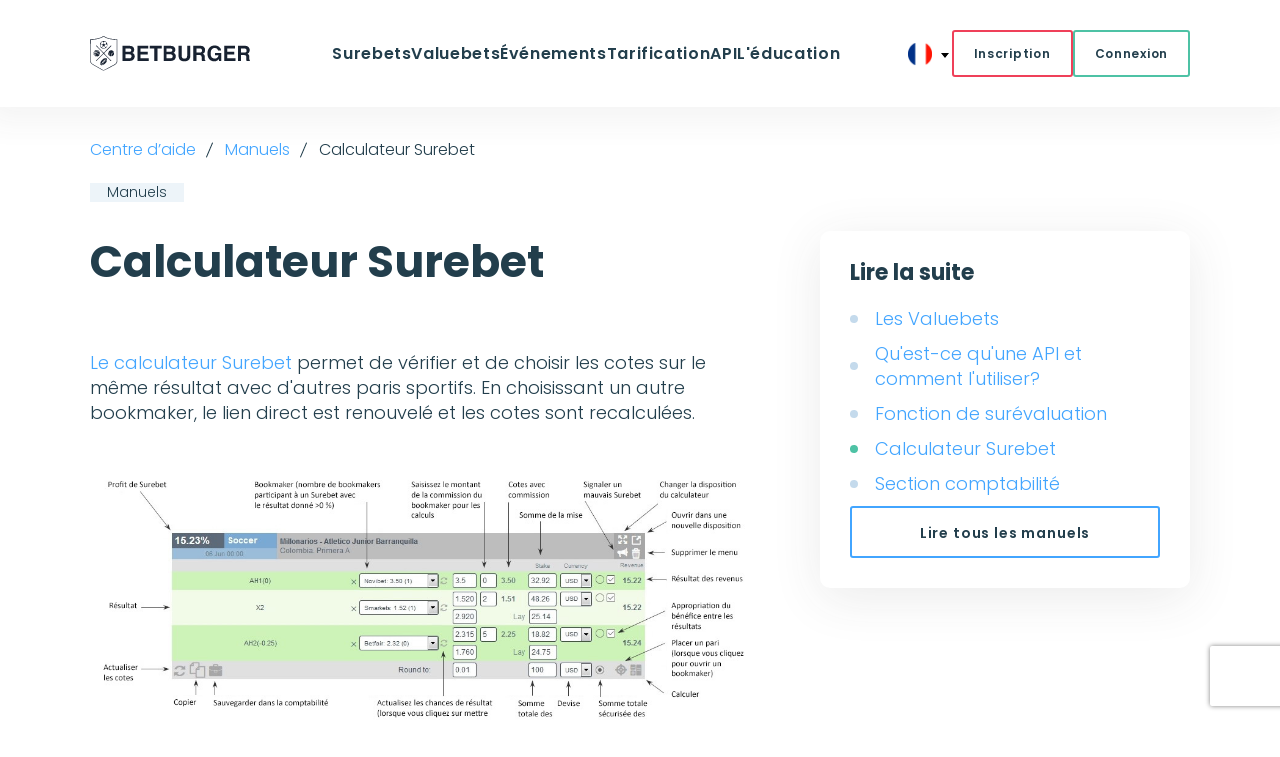

--- FILE ---
content_type: text/html; charset=utf-8
request_url: https://www.betburger.com/fr/manual/surebet-calculator
body_size: 7664
content:
<!DOCTYPE html>
<html lang='fr' prefix='og: http://ogp.me/ns#'>
<head>
<script>
  var dataLayer = dataLayer||[];
  dataLayer.push({
    'visitor_type': 'no_account',
    'language_version': 'FR',
    'payment_type': 'not_selected',
    'user_id': null
  });
</script>

<!-- Google Tag Manager -->
<script>
  (function(w,d,s,l,i){w[l]=w[l]||[];w[l].push({'gtm.start':
  new Date().getTime(),event:'gtm.js'});var f=d.getElementsByTagName(s)[0],
  j=d.createElement(s),dl=l!='dataLayer'?'&l='+l:'';j.async=true;j.src=
  '//www.googletagmanager.com/gtm.js?id='+i+dl;f.parentNode.insertBefore(j,f);
  })(window,document,'script','dataLayer','GTM-NLWN38');
</script>
<!-- End Google Tag Manager -->


<meta charset='UTF-8'>
<meta content='IE=edge' http-equiv='X-UA-Compatible'>
<title>Calculateur Surebet | BetBurger</title>
<link rel="alternate" href="https://www.betburger.com/manual/surebet-calculator" hreflang="en" />
<link rel="alternate" href="https://www.betburger.com/es/manual/surebet-calculator" hreflang="es" />
<link rel="alternate" href="https://www.betburger.com/de/manual/surebet-calculator" hreflang="de" />
<link rel="alternate" href="https://www.betburger.com/gr/manual/surebet-calculator" hreflang="el" />
<link rel="alternate" href="https://www.betburger.com/it/manual/surebet-calculator" hreflang="it" />
<link rel="alternate" href="https://www.betburger.com/fr/manual/surebet-calculator" hreflang="fr" />
<link rel="alternate" href="https://www.betburger.com/cn/manual/surebet-calculator" hreflang="zh" />
<link rel="alternate" href="https://www.betburger.com/ro/manual/surebet-calculator" hreflang="ro" />
<link rel="alternate" href="https://www.betburger.com/br/manual/surebet-calculator" hreflang="pt" />
<link rel="alternate" href="https://www.betburger.com/in/manual/surebet-calculator" hreflang="hi" />
<link rel="canonical" href="https://www.betburger.com/fr/manual/surebet-calculator" />

<meta content='width=device-width, initial-scale=1.0' name='viewport'>
<meta name="keywords" content="" />
<meta name="description" content="Le calculateur Surebet permet de vérifier et de choisir les cotes sur le même résultat avec d'autres paris sportifs." />
<meta name="title" content="Calculateur Surebet | BetBurger" />
<meta content='fr-fr' property='og:locale'>
<meta content='Calculateur Surebet | BetBurger' property='og:title'>
<meta content='Le calculateur Surebet permet de vérifier et de choisir les cotes sur le même résultat avec d&#39;autres paris sportifs.' property='og:description'>
<meta content='https://www.betburger.com/fr/manual/surebet-calculator' property='og:url'>
<meta content='https://www.betburger.com/images/bb_logo.png' property='og:image'>
<link href='https://fonts.googleapis.com' rel='preconnect'>
<link crossorigin='' href='https://fonts.gstatic.com' rel='preconnect'>
<link href='https://fonts.googleapis.com/css2?family=Poppins:ital,wght@0,100;0,200;0,300;0,400;0,500;0,600;0,700;0,800;0,900;1,100;1,200;1,300;1,400;1,500;1,600;1,700;1,800;1,900&amp;display=swap' rel='stylesheet'>
<link rel="shortcut icon" type="image/x-icon" href="/assets/bb_favicon-50b38aa35e3ca706a367b9d83b42587dba0736e844be7781547a995d4d9d473d.ico" />


<script>
  window.is_blocked_for_russia = false;
  window.show_bookmakers = true;
  window.mst_api_base_url = "https://api-mst.betburger.com";
</script>
<script>
  window.project = "BetBurger";
  window.project_short_name = "bb"
  window.is_bb = "true"
  window.is_bw = "false"
  window.user_loc = "fr"
  window.is_staging = "false"
  window.is_production = "true"
  window.show_bookmakers = "true"
  window.is_china = false;
  window.is_usa = true;
  window.ip_data = {"country_code":"US","country_name":"United States","ip":"13.59.165.144"};
  window.koef_format_by_country_code = new Map([["cn","hongkong"],["hk","hongkong"],["th","hongkong"],["tw","hongkong"],["us","american"],["gb","fractional"]]);
</script>


<script>
  window.locale = "fr";
</script>

<link rel="preload" href="/assets/modern_main-51e1e7b36a2cb5c0bebd8babfc9ade3c0d4b8253ac3af9bfbca330727649010b.css" media="all" as="style" />
<link rel="stylesheet" href="/assets/modern_main-51e1e7b36a2cb5c0bebd8babfc9ade3c0d4b8253ac3af9bfbca330727649010b.css" media="all" />
<link rel="stylesheet" href="/assets/refactoring/components/header-a654620435c1646e1147d2dc74d3cff00dfbd988edb5e08e1bd84e3d1899371f.css" media="all" />
<script src="/vite/assets/modern_main-6x_cOKiG.js" crossorigin="anonymous" type="module" defer="defer"></script><link rel="modulepreload" href="/vite/assets/preload-helper-CnIRovmK.js" as="script" crossorigin="anonymous" defer="defer">
<link rel="modulepreload" href="/vite/assets/jquery-rTXOsbo7.js" as="script" crossorigin="anonymous" defer="defer">
<link rel="modulepreload" href="/vite/assets/_commonjsHelpers-BosuxZz1.js" as="script" crossorigin="anonymous" defer="defer">
<script>
  window.rate_path = '/rate';
</script>
<meta name="csrf-param" content="authenticity_token" />
<meta name="csrf-token" content="FpbQJTtQFFV4-tWl-laPmlcTZ0Mnr6JIsUTbIZ8xVEPtzZ-B9SN2gd2pEvmYNSjcopH61q01YoyjgYnA6slrNw" />
<link rel="stylesheet" href="/assets/refactoring/pages/manual-79a0521389614291778f3f847f4fa1e8f14b1befc895ae5ec1de80757cdeed24.css" media="all" />

</head>
<body class='pricing-surebets' id='manual'>
<!-- Google Tag Manager (noscript) -->
<noscript>
<iframe height='0' src='//www.googletagmanager.com/ns.html?id=GTM-NLWN38' style='display:none;visibility:hidden' width='0'></iframe>
</noscript>
<!-- End Google Tag Manager (noscript) -->


<header class='header bb'>
<div class='w-center'>
<div class='header_inner'>
<a alt='Arbitrage betting software' class='header_logo' href='/fr/' title='BetBurger – surebet service №1'>
<img alt='BETBURGER' class='img img-responsive' height='41' src='/assets/logo_bb-4b8c7272c2d3b0b1c4a3acbad0c667d95f82c023b6316f0392697e14e20c3757.svg' width='190'>
</a>
<div class='header_navbar'>
<input aria-hidden='true' class='header_navbar-input' hidden='' id='burger' type='checkbox'>
<label class='header_navbar-label' for='burger'>
<span class='header_navbar-icon'></span>
<span class='header_navbar-icon'></span>
<span class='header_navbar-icon'></span>
</label>
<nav class='header_nav' role='navigation'>
<ul class='header_nav-list'>
<li class=''>
<a href="/fr/surebets">Surebets</a>
</li>
<li class=''>
<a href="/fr/valuebet">Valuebets</a>
</li>
<li>
<div class='header-drop'>
<a aria-expanded='false' class='header-drop_btn' id='arbs_dropdown' type='button'>
Événements
</a>
<div class='header-drop_menu-wrap'>
<ul class='header-drop_menu'>
<li class='header-drop_item'><a href="/fr/events/prematch">Événements Prematch</a></li>
<li class='header-drop_item'><a href="/fr/events/live">Événements Live</a></li>
</ul>
</div>
</div>
</li>
<li class=''>
<a href="/fr/prices">Tarification</a>
</li>
<li class=''>
<a href="/fr/prices-api">API</a>
</li>
<li class=''>
<div class='header-drop'>
<a aria-expanded='false' class='header-drop_btn' id='education_dropdown' type='button'>
L&#39;éducation
</a>
<div class='header-drop_menu-wrap'>
<ul class='header-drop_menu'>
<li class='header-drop_item'>
<a class="dropdown-item" href="/fr/help">Centre d&#39;aide</a>
</li>
<li class='header-drop_item'>
<a class="dropdown-item" href="/fr/profile/academy">Académie BetBurger</a>
</li>
</ul>
</div>
</div>
</li>
</ul>
<div class='header_actions-mob'>
<div class='drop'>
<label class='drop_btn'>
<span class='drop_btn__flag'>
<img alt='fr' height='24' src='/assets/circle_flags/fr-a1170076bb07059d6750324c871ede3abf4f2ac9805bd1bcdc8ef06926557c91.svg' width='24'>
</span>
<input aria-hidden='true' class='drop_open' hidden='' name='language_menu' type='checkbox'>
<div class='drop_inner'>
<ul class='drop_menu'>
<li>
<a class='notactual' href='/manual/surebet-calculator'>
<span class='drop_flag'>
<img alt="English" width="24" height="24" src="/assets/circle_flags/en-7765c39224cc70fe205c628440398641f525cfa727b767887c6e260e4d6448ff.svg" />
English
</span>
</a>
</li>
<li>
<a class='notactual' href='/de/manual/surebet-calculator'>
<span class='drop_flag'>
<img alt="Deutsch" width="24" height="24" src="/assets/circle_flags/de-bf9b98110d71120c8792185becf1e5569d7981bb021e70490943743860317260.svg" />
Deutsch
</span>
</a>
</li>
<li>
<a class='notactual' href='/es/manual/surebet-calculator'>
<span class='drop_flag'>
<img alt="Español" width="24" height="24" src="/assets/circle_flags/es-44275ba59d2ca8d5bfadee63e48989fa79847c73ddfe73dfebaa221b75ee6c0f.svg" />
Español
</span>
</a>
</li>
<li>
<a class='notactual' href='/br/manual/surebet-calculator'>
<span class='drop_flag'>
<img alt="Português" width="24" height="24" src="/assets/circle_flags/br-0a14ff0e7a09c9f31abc44e65cbb4ceae134013b5ad89fb73e95245b5b1a415c.svg" />
Português
</span>
</a>
</li>
<li>
<a class='notactual' href='/it/manual/surebet-calculator'>
<span class='drop_flag'>
<img alt="Italiano" width="24" height="24" src="/assets/circle_flags/it-a5ff8fb45b4ffff9f32e8110e47c60c4b518cbaf2a63cb0799acf8de3d6915cf.svg" />
Italiano
</span>
</a>
</li>
<li>
<a class='notactual' href='/gr/manual/surebet-calculator'>
<span class='drop_flag'>
<img alt="Ελληνικά" width="24" height="24" src="/assets/circle_flags/gr-7f385600923ab9340b7260580862c29405dbedfd1491f7d653e4c37a421698e8.svg" />
Ελληνικά
</span>
</a>
</li>
<li>
<a class='actual' href='/fr/manual/surebet-calculator'>
<span class='drop_flag'>
<img alt="Français" width="24" height="24" src="/assets/circle_flags/fr-a1170076bb07059d6750324c871ede3abf4f2ac9805bd1bcdc8ef06926557c91.svg" />
Français
</span>
</a>
</li>
<li>
<a class='notactual' href='/ro/manual/surebet-calculator'>
<span class='drop_flag'>
<img alt="Limba română" width="24" height="24" src="/assets/circle_flags/ro-29beba12837a181b00e99e32dbe799951ca9cb1633dcc4b6d622e68ce2879445.svg" />
Limba română
</span>
</a>
</li>
<li>
<a class='notactual' href='/cn/manual/surebet-calculator'>
<span class='drop_flag'>
<img alt="漢語" width="24" height="24" src="/assets/circle_flags/cn-0264b2d0f1ac447c2ecb7be44c269ced02b64626356d6c518609e7e2c2d70700.svg" />
漢語
</span>
</a>
</li>
<li>
<a class='notactual' href='/in/manual/surebet-calculator'>
<span class='drop_flag'>
<img alt="हिंदी" width="24" height="24" src="/assets/circle_flags/in-d29988045bec95589c50ee5d4eb268dc60e2df8ad245cfe7496a95d26006723e.svg" />
हिंदी
</span>
</a>
</li>
</ul>
</div>
</label>
</div>

<a class='btn red-btn-reverse' href='/fr/payments?live_tariff_id=169&amp;prematch_tariff_id=16'>Inscription</a>
<a class="btn green-btn " href="/fr/users/sign_in">Connexion</a>
</div>
</nav>
</div>
<div class='header_actions'>
<div class='drop'>
<label class='drop_btn'>
<span class='drop_btn__flag'>
<img alt='fr' height='24' src='/assets/circle_flags/fr-a1170076bb07059d6750324c871ede3abf4f2ac9805bd1bcdc8ef06926557c91.svg' width='24'>
</span>
<input aria-hidden='true' class='drop_open' hidden='' name='language_menu' type='checkbox'>
<div class='drop_inner'>
<ul class='drop_menu'>
<li>
<a class='notactual' href='/manual/surebet-calculator'>
<span class='drop_flag'>
<img alt="English" width="24" height="24" src="/assets/circle_flags/en-7765c39224cc70fe205c628440398641f525cfa727b767887c6e260e4d6448ff.svg" />
English
</span>
</a>
</li>
<li>
<a class='notactual' href='/de/manual/surebet-calculator'>
<span class='drop_flag'>
<img alt="Deutsch" width="24" height="24" src="/assets/circle_flags/de-bf9b98110d71120c8792185becf1e5569d7981bb021e70490943743860317260.svg" />
Deutsch
</span>
</a>
</li>
<li>
<a class='notactual' href='/es/manual/surebet-calculator'>
<span class='drop_flag'>
<img alt="Español" width="24" height="24" src="/assets/circle_flags/es-44275ba59d2ca8d5bfadee63e48989fa79847c73ddfe73dfebaa221b75ee6c0f.svg" />
Español
</span>
</a>
</li>
<li>
<a class='notactual' href='/br/manual/surebet-calculator'>
<span class='drop_flag'>
<img alt="Português" width="24" height="24" src="/assets/circle_flags/br-0a14ff0e7a09c9f31abc44e65cbb4ceae134013b5ad89fb73e95245b5b1a415c.svg" />
Português
</span>
</a>
</li>
<li>
<a class='notactual' href='/it/manual/surebet-calculator'>
<span class='drop_flag'>
<img alt="Italiano" width="24" height="24" src="/assets/circle_flags/it-a5ff8fb45b4ffff9f32e8110e47c60c4b518cbaf2a63cb0799acf8de3d6915cf.svg" />
Italiano
</span>
</a>
</li>
<li>
<a class='notactual' href='/gr/manual/surebet-calculator'>
<span class='drop_flag'>
<img alt="Ελληνικά" width="24" height="24" src="/assets/circle_flags/gr-7f385600923ab9340b7260580862c29405dbedfd1491f7d653e4c37a421698e8.svg" />
Ελληνικά
</span>
</a>
</li>
<li>
<a class='actual' href='/fr/manual/surebet-calculator'>
<span class='drop_flag'>
<img alt="Français" width="24" height="24" src="/assets/circle_flags/fr-a1170076bb07059d6750324c871ede3abf4f2ac9805bd1bcdc8ef06926557c91.svg" />
Français
</span>
</a>
</li>
<li>
<a class='notactual' href='/ro/manual/surebet-calculator'>
<span class='drop_flag'>
<img alt="Limba română" width="24" height="24" src="/assets/circle_flags/ro-29beba12837a181b00e99e32dbe799951ca9cb1633dcc4b6d622e68ce2879445.svg" />
Limba română
</span>
</a>
</li>
<li>
<a class='notactual' href='/cn/manual/surebet-calculator'>
<span class='drop_flag'>
<img alt="漢語" width="24" height="24" src="/assets/circle_flags/cn-0264b2d0f1ac447c2ecb7be44c269ced02b64626356d6c518609e7e2c2d70700.svg" />
漢語
</span>
</a>
</li>
<li>
<a class='notactual' href='/in/manual/surebet-calculator'>
<span class='drop_flag'>
<img alt="हिंदी" width="24" height="24" src="/assets/circle_flags/in-d29988045bec95589c50ee5d4eb268dc60e2df8ad245cfe7496a95d26006723e.svg" />
हिंदी
</span>
</a>
</li>
</ul>
</div>
</label>
</div>

</div>
</div>
</div>
</header>
<div class='modal fade' id='report-a-bug' role='dialog'>
<div class='modal-dialog'>
<div class='modal-content'>
<div class='modal-header'>
<button class='close closeBtn' data-dismiss='modal' title='Fermer'>&times;</button>
<h4 class='modal-title'>Signaler un bug</h4>
</div>
<div class='modal-body'>
<form id='header-report-bug-form'>
<div class='form-group'>
<label>Titre du bug</label>
<input class='form-control' id='header-bug-title' maxlength='120' placeholder='Décrivez brièvement le problème' type='text'>
<p class='error hidden'>Veuillez entrer un titre</p>
</div>
<div class='form-group'>
<label>Description</label>
<textarea class='form-control' id='header-bug-description' placeholder='Fournissez plus de détails sur le bug'></textarea>
<p class='error hidden'>Veuillez entrer une description</p>
</div>
<div class='form-group'>
<div class='captcha'>
<script src="https://www.recaptcha.net/recaptcha/api.js?render=6Le3UuUqAAAAAJHsV6klXud7DCoUfMYPRjcn8gFZ"   ></script>
        <script>
          // Define function so that we can call it again later if we need to reset it
          // This executes reCAPTCHA and then calls our callback.
          function executeRecaptchaForLogin() {
            grecaptcha.ready(function() {
              grecaptcha.execute('6Le3UuUqAAAAAJHsV6klXud7DCoUfMYPRjcn8gFZ', {action: 'login'}).then(function(token) {
                setInputWithRecaptchaResponseTokenForLogin('g-recaptcha-response-data-login', token)
              });
            });
          };
          // Invoke immediately
          executeRecaptchaForLogin()

          // Async variant so you can await this function from another async function (no need for
          // an explicit callback function then!)
          // Returns a Promise that resolves with the response token.
          async function executeRecaptchaForLoginAsync() {
            return new Promise((resolve, reject) => {
             grecaptcha.ready(async function() {
                resolve(await grecaptcha.execute('6Le3UuUqAAAAAJHsV6klXud7DCoUfMYPRjcn8gFZ', {action: 'login'}))
              });
            })
          };

                  var setInputWithRecaptchaResponseTokenForLogin = function(id, token) {
          var element = document.getElementById(id);
          if (element !== null) element.value = token;
        }

        </script>
<input type="hidden" name="g-recaptcha-response-data[login]" id="g-recaptcha-response-data-login" data-sitekey="6Le3UuUqAAAAAJHsV6klXud7DCoUfMYPRjcn8gFZ" class="g-recaptcha g-recaptcha-response "/>

</div>
<button class='btn submitBtn' id='submit-header-bug' type='submit'>Nous faire parvenir</button>
</div>
</form>
</div>
</div>
</div>
</div>
<div class='modal fade' id='contact-support' role='dialog'>
<div class='modal-dialog'>
<div class='modal-content'>
<div class='modal-header'>
<button class='close closeBtn' data-dismiss='modal' title='Fermer'>&times;</button>
<h4 class='modal-title'>Contacter le support</h4>
</div>
<div class='modal-body'>
<form id='header-contact-support-form'>
<div class='form-group'>
<label>Sujet</label>
<input id='contact-summary' maxlength='120' placeholder='Comment pouvons-nous vous aider?' required type='text'>
<p class='error hidden'>Veuillez indiquer l&#39;objet</p>
</div>
<div class='form-group'>
<label>Description</label>
<textarea id='contact-description' placeholder='Veuillez décrire votre demande en détail' required type='text'></textarea>
<p class='error hidden'>Veuillez fournir une description</p>
</div>
<div class='form-group'>
<button class='btn submitBtn' id='submit-contact-support' type='submit'>Soumettre</button>
</div>
</form>
</div>
</div>
</div>
</div>
<div class='modal fade' id='report-a-bug-success' role='dialog'>
<div class='modal-dialog'>
<div class='modal-content'>
<div class='modal-header'>
<button class='close closeBtn' data-dismiss='modal' title='Fermer'>&times;</button>
</div>
<div class='modal-body'>
<svg fill='none' height='120' viewbox='0 0 120 120' width='120' xmlns='http://www.w3.org/2000/svg'>
<path d='M45 110H75C100 110 110 100 110 75V45C110 20 100 10 75 10H45C20 10 10 20 10 45V75C10 100 20 110 45 110Z' stroke='#75BEA6' stroke-linecap='round' stroke-linejoin='round' stroke-width='4'></path>
<path d='M77.5 48.75C81.6421 48.75 85 45.3921 85 41.25C85 37.1079 81.6421 33.75 77.5 33.75C73.3579 33.75 70 37.1079 70 41.25C70 45.3921 73.3579 48.75 77.5 48.75Z' stroke='#75BEA6' stroke-linecap='round' stroke-linejoin='round' stroke-miterlimit='10' stroke-width='4'></path>
<path d='M42.5 48.75C46.6421 48.75 50 45.3921 50 41.25C50 37.1079 46.6421 33.75 42.5 33.75C38.3579 33.75 35 37.1079 35 41.25C35 45.3921 38.3579 48.75 42.5 48.75Z' stroke='#75BEA6' stroke-linecap='round' stroke-linejoin='round' stroke-miterlimit='10' stroke-width='4'></path>
<path d='M42 66.5H78C80.5 66.5 82.5 68.5 82.5 71C82.5 83.45 72.45 93.5 60 93.5C47.55 93.5 37.5 83.45 37.5 71C37.5 68.5 39.5 66.5 42 66.5Z' stroke='#75BEA6' stroke-linecap='round' stroke-linejoin='round' stroke-miterlimit='10' stroke-width='4'></path>
</svg>
<h2>Merci pour votre signalement !</h2>
<p class='text-center text-danger bg-danger'>Nous enquêterons sur le problème dès que possible.</p>
</div>
</div>
</div>
</div>
<div class='modal fade' id='contact-support-success' role='dialog'>
<div class='modal-dialog'>
<div class='modal-content'>
<div class='modal-header'>
<button class='close closeBtn' data-dismiss='modal' title='Fermer'>&times;</button>
</div>
<div class='modal-body'>
<svg fill='none' height='120' viewbox='0 0 120 120' width='120' xmlns='http://www.w3.org/2000/svg'>
<path d='M45 110H75C100 110 110 100 110 75V45C110 20 100 10 75 10H45C20 10 10 20 10 45V75C10 100 20 110 45 110Z' stroke='#75BEA6' stroke-linecap='round' stroke-linejoin='round' stroke-width='4'></path>
<path d='M77.5 48.75C81.6421 48.75 85 45.3921 85 41.25C85 37.1079 81.6421 33.75 77.5 33.75C73.3579 33.75 70 37.1079 70 41.25C70 45.3921 73.3579 48.75 77.5 48.75Z' stroke='#75BEA6' stroke-linecap='round' stroke-linejoin='round' stroke-miterlimit='10' stroke-width='4'></path>
<path d='M42.5 48.75C46.6421 48.75 50 45.3921 50 41.25C50 37.1079 46.6421 33.75 42.5 33.75C38.3579 33.75 35 37.1079 35 41.25C35 45.3921 38.3579 48.75 42.5 48.75Z' stroke='#75BEA6' stroke-linecap='round' stroke-linejoin='round' stroke-miterlimit='10' stroke-width='4'></path>
<path d='M42 66.5H78C80.5 66.5 82.5 68.5 82.5 71C82.5 83.45 72.45 93.5 60 93.5C47.55 93.5 37.5 83.45 37.5 71C37.5 68.5 39.5 66.5 42 66.5Z' stroke='#75BEA6' stroke-linecap='round' stroke-linejoin='round' stroke-miterlimit='10' stroke-width='4'></path>
</svg>
<h2>Merci!</h2>
<p class='text-center text-danger bg-danger'>Nous avons reçu votre question et nous vous répondrons dans les plus brefs délais!</p>
</div>
</div>
</div>
</div>
<script src="/assets/header-9e6001bef31eddcd856847f2732d912e1f4371068677a309b4e77df2305f14f2.js" media="all" defer="defer"></script>

<div class='newbies-article manual-article main-text'>
<div class='w-center w-gap-xs'>
<ol class='breadcrumbs' typeof='BreadcrumbList' vocab='https://schema.org/'>
<li property='itemListElement' typeof='ListItem'>
<a href='/fr/help' property='item' title='Centre d’aide' typeof='WebPage'>
<span property='name'>
Centre d’aide
</span>
</a>
<meta content='1' property='position'>
</li>
<li property='itemListElement' typeof='ListItem'>
<a href='/fr/manual' property='item' title='Manuels' typeof='WebPage'>
<span property='name'>
Manuels
</span>
</a>
<meta content='2' property='position'>
</li>
<li class='active' property='itemListElement' typeof='ListItem'>
<span property='name'>
Calculateur Surebet
</span>
<meta content='3' property='position'>
</li>
</ol>

<div class='blue-label w-gap-xs'>
Manuels
</div>
<div class='newbies-article__content clearfix'>
<div class='newbies-article__nav manuals-nav'>
<h4 class='tertiary-title'>
Lire la suite
</h4>
<ul>
<li class=''>
<a href='/fr/manual/functional-value-bets'>
Les Valuebets
</a>
</li>
<li class=''>
<a href='/fr/manual/how-to-deal-with-api'>
Qu&#39;est-ce qu&#39;une API et comment l&#39;utiliser?
</a>
</li>
<li class=''>
<a href='/fr/manual/overvalue-feature'>
Fonction de surévaluation
</a>
</li>
<li class='active'>
<a href='/fr/manual/surebet-calculator'>
Calculateur Surebet
</a>
</li>
<li class=''>
<a href='/fr/manual/arbs-accounting'>
Section comptabilité
</a>
</li>
</ul>
<a class='btn blue-bordered-btn' href='/fr/manual#tools'>
Lire tous les manuels
</a>
</div>
<div class='newbies-article__text'>
<h1 class='main-title'>
Calculateur Surebet
</h1>
<p>
<p><a href="https://www.betburger.com/fr/surebet-calculator">Le calculateur Surebet</a> permet de vérifier et de choisir les cotes sur le même résultat avec d'autres paris sportifs. En choisissant un autre bookmaker, le lien direct est renouvelé et les cotes sont recalculées.<br /><br /></p>
<p style="text-align: center;"><a href="https://storage.googleapis.com/arbs-web-a14f27e7/manual_images/calc(fr).jpg" target="_blank"> <img src="https://storage.googleapis.com/arbs-web-a14f27e7/manual_images/calc(fr).jpg" alt="Calculateur Surebet"/></a></p>
<p><strong>Les modes d'utilisation sont différents:</strong><br /><br />- En cas de changement de cote, vous pouvez choisir un autre bookmaker pour vous couvrir.<br />- Il est plus facile de définir le pari en vaut le plus la peine en premier.<br />- C’est très utile pour les Valuebets (ceux qui ne font qu’une seule mise), car il est évident que lorsque les cotes sont très différentes des autres, on peut voir clairement de faux arbitrages.<br /><br />De plus, à côté de chaque valeur, un nombre entre parenthèses indique le nombre de Surebets à 2 possibilités supérieurs à 0 % avec ce résultat. Par conséquent, plus le nombre est élevé, plus les chances de faire ce pari sont grandes.</p>
<p>Si l'une des cotes inverses change, vous pouvez choisir une autre cote pour la couvrir. Plus le nombre entre parenthèses est élevé, plus vous aurez de bookmakers à choisir pour tout regagner.</p>
</p>
</div>
</div>
</div>
</div>
<script>
    (function(d, m) {
      var kommunicateSettings = {"appId":"3b3e757c1fad762ff7eaa4057e548a869", "popupWidget":true,"automaticChatOpenOnNavigation":true};
      if (typeof current_user !== "undefined") {
        kommunicateSettings.userId = current_user.id;
        kommunicateSettings.userName = current_user.full_name;
        kommunicateSettings.email = current_user.email;
      }
      var s = document.createElement("script"); s.type = "text/javascript"; s.async = true;
      s.src = "https://widget.kommunicate.io/v2/kommunicate.app";
      var h = document.getElementsByTagName("head")[0]; h.appendChild(s);
      window.kommunicate = m; m._globals = kommunicateSettings;
    })(document, window.kommunicate || {});
</script>


<footer class='footer'>
<div class='footer_top-wrap'>
<div class='w-center'>
<div class='footer_top'>
<a alt='Arbitrage betting software' class='logo' href='/fr/' title='BetBurger – surebet service №1'>
<img alt='BETBURGER' height='41' src='/assets/logo_bb-4b8c7272c2d3b0b1c4a3acbad0c667d95f82c023b6316f0392697e14e20c3757.svg' width='190'>
</a>
<ul class='footer_social'>
<li>
<a href='https://www.youtube.com/channel/UCHH5BBx74t45cTnn8VcJ8fw' rel='noreferrer' target='_blank'>
<img alt='YouTube' height='16' src='/assets/icon-yt-265eb570b58df83edc7066fb898a2c3b7b3480a9bd82f3e3d46c3d37d471d765.png' width='21'>
</a>
</li>
<li>
<a href='https://t.me/betburger' rel='noreferrer' target='_blank'>
<img alt='Telegram' height='20' src='/assets/icon-telegram-d41f04c7d589fd10ec42bee82d35a8c680cda5154d43f6bba6f8c9dbcac3400e.png' width='23'>
</a>
</li>
<li>
<a href="mailto:support@betburger.com"><img alt='Mail' height='17' src='/assets/icon-email-3339c7afbf2c2d03cdffdda4a3f360d0997c8c5a9b6aa8d0736f684af1e97baa.png' width='21'>
</a></li>
</ul>
</div>
</div>
</div>
<div class='w-center'>
<div class='footer_menu-wrap'>
<div class='footer_menu'>
<div class='footer_menu-title'>Comment ça fonctionne ?</div>
<ul class='footer_menu-list'>
<li>
<a href='/fr/surebets'>
Surebet
</a>
</li>
<li>
<a href='/fr/valuebet'>
Valuebet
</a>
</li>
<li>
<a href='/fr/sport-arbitrage-betting'>
Paris par arbitrage
</a>
</li>
<li>
<a href='/blog?locale=fr'>
Blog
</a>
</li>
</ul>
</div>
<div class='footer_menu'>
<div class='footer_menu-title'>Nos produits</div>
<ul class='footer_menu-list'>
<li>
<a href="/fr/arbs">Recherche de surebet</a>
</li>
<li>
<a href="/fr/valuebets">Recherche de valuebet</a>
</li>
<li>
<a href='/fr/telegram-bot' target='_blank'>Bot Telegram</a>
</li>
<li>
<a href="/fr/events/prematch">Événements</a>
</li>
<li>
<a href="/fr/prices-api">API</a>
</li>
</ul>
</div>
<div class='footer_menu'>
<div class='footer_menu-title'>Ressources</div>
<ul class='footer_menu-list'>
<li>
<a href="/fr/affiliates">Programme d’affiliation</a>
</li>
<li>
<a href="/fr/bookmakers">Bookmakers</a>
</li>
<li>
<a href="/news?locale=fr">Actualités</a>
</li>
<li>
<a href="/fr/payments-and-refund">Paiement et remboursement</a>
</li>
</ul>
</div>
<div class='footer_menu'>
<div class='footer_menu-title'>Entreprise</div>
<ul class='footer_menu-list'>
<li>
<a href="/fr/contact">Contacts</a>
</li>
<li>
<a href="/fr/about-us">À propos de nous</a>
</li>
<li>
<a href="/careers?locale=fr">Carrières</a>
</li>
<li>
<a href='https://forum.BetBurger.com'>
Forum
</a>
</li>
</ul>
</div>
<div class='footer_menu'>
<div class='footer_menu-title'>Calculatrices de paris</div>
<ul class='footer_menu-list'>
<li>
<a href="/fr/surebet-calculator">Calc. de surebets</a>
</li>
<li>
<a href="/fr/parlay-calculator">Calc. de paris multiples</a>
</li>
<li>
<a href="/fr/kelly-calculator">Calc. de critères de Kelly</a>
</li>
<li>
<a href="/fr/ev-calculator">Calc. valeur de paris</a>
</li>
<li>
<a href="/fr/odds-converter">Convertisseur de cotes</a>
</li>
<li>
<a href="/fr/novig-calculator">Calc. de marge</a>
</li>
</ul>
</div>
</div>
<div class='footer_bottom'>
<div class='footer_bottom-left'>
<span>2013-2026 (с) BetBurger Tous les droits sont réservés</span>
<span>www.betburger.com appartient à et est exploité par Aspira Limited</span>
</div>
<div class='footer_bottom-center'>
<ul>
<li>
<a href="/privacy?locale=fr">Politique de confidentialité</a>
</li>
<li>
<a href="/terms?locale=fr">Conditions d’utilisation</a>
</li>
<li>
<a class='cky-banner-element' href='#'>Privacy Settings</a>
</li>
</ul>
</div>
<div class='footer_bottom-right'>
<a title="Online Gambling Support" rel="nofollow" href="https://www.gamcare.org.uk/"><img alt="Online Gambling Support" width="96" height="41" src="/assets/gambling-71e16239399d5f137697df36c9e8950b4ce7f6fabe80dc355c592ff51f1377a4.png" />
</a><img alt="18+" width="44" height="44" src="/assets/plus18-8940b2c6b5aef1f9522c666eb692bdf078822905521b20003e5b130486a6ebc9.png" />
</div>
</div>
</div>
</footer>

<div class='containerForBlockMessage'></div>
</body>
</html>


--- FILE ---
content_type: text/css
request_url: https://www.betburger.com/assets/refactoring/pages/manual-79a0521389614291778f3f847f4fa1e8f14b1befc895ae5ec1de80757cdeed24.css
body_size: 2087
content:
@use "../../theme-config";h1{text-align:center}.newbies-article h1{text-align:left}.tertiary-title{font-size:22px;font-weight:bold;margin:0 0 33px}.help-header{background:linear-gradient(90deg, #F5FAFF 0%, #fff 100%);padding:12.4rem 0 10rem}@media (max-width: 991px){.help-header{padding:4rem 0}}.help-header .w-center{max-width:856px}.breadcrumbs{list-style:none;padding:0 !important;display:flex;flex-wrap:wrap}.breadcrumbs li{position:relative;padding:0 14px 0 0;margin:0 15px 10px 0;line-height:1;font-size:16px}.breadcrumbs li:after{position:absolute;right:0;top:0;content:'';width:1px;height:16px;background:#223E4C;transform:rotate(23deg)}.breadcrumbs li:last-child{padding:0;margin:0}.breadcrumbs li:last-child:after{display:none}.manuals{color:#223E4C;padding:0 0 12.8rem}@media (max-width: 767px){.manuals{text-align:left;padding:0 0 4rem}}.manuals .main-title{font-size:38px;color:#223e4c;line-height:1.2em}@media (max-width: 991px){.manuals .main-title{font-size:25px}}@media (max-width: 767px){.manuals .main-title{font-size:20px}}.manuals a:hover{color:#42A5FF}.manuals-section{max-width:739px;margin:0 auto}.manuals-item{border-bottom:1px solid #C4DAEC;padding:0 0 2.4rem;margin:0 0 3.7rem}.manuals-item ul{list-style:none;margin:0;padding:0}@media (min-width: 992px){.manuals .tertiary-title{margin:0 0 20px}}.manuals .help-center__into{margin:0}.manuals-for-newbies{max-width:961px;margin:0 auto}.manuals-nav ul li{padding:0}.manuals-nav ul li:before{display:none}.help-center{color:#223E4C}.help-center .main-title{margin:0 0 4rem}@media (min-width: 992px){.help-center .main-title{font-size:44px}}.help-center .medium-title{margin:0 0 29px}.help-center__promo{background:linear-gradient(90deg, #F5FAFF 0%, #fff 100%);margin:0 0 38.3rem;padding:17.4rem 0 0}@media (max-width: 1199px){.help-center__promo{padding:5rem 0 0}}.help-center__promo p{letter-spacing:0.04em}.help-center__faq-subtitle{margin:0 0 4rem;letter-spacing:0.04em}.help-center__faq .pricing-faq__block{border-radius:6px}.help-center__faq .pricing-faq__block:not(.open){border-bottom:1px solid #C4DAEC;background:#F5FAFF}.help-center__faq .pricing-faq{margin-bottom:4rem}.help-center__promo-content{max-width:981px;margin:0 auto;padding:0 10px}.help-center__header{margin:0 0 16.5rem;text-align:center;padding:0 6rem}@media (max-width: 767px){.help-center__header{padding:0}}.help-center__into{background:#FFFFFF;box-shadow:0px 10px 50px rgba(55,55,55,0.1);border-radius:10px;padding:5.4rem 4.6rem 4.3rem;margin:0 0 -24.4rem}@media (max-width: 767px){.help-center__into{position:relative;padding-left:10px;padding-right:10px}}.help-center__into-text{max-width:500px}.help-center__into-text p{font-weight:bold;margin:0 0 37px}@media (max-width: 767px){.help-center__into-text p{text-align:left}}.help-center__into-more{display:flex;align-items:center;justify-content:space-between}@media (max-width: 767px){.help-center__into-more{display:block}}.help-center__into-link{display:flex;align-items:center}.help-center__into-link img{margin:0 15px 0 0}@media (max-width: 767px){.help-center__into-link{margin:0 0 1rem}}.help-center__into-content{display:flex;justify-content:space-between;margin:0 0 5rem}@media (max-width: 767px){.help-center__into-content{display:block}}.help-center__into-content .medium-title{text-align:left}@media (min-width: 992px){.help-center__into-content .medium-title{margin:0 0 3.4rem}}.help-center__into-img{margin:-12rem 1.4rem 0 0}@media (max-width: 767px){.help-center__into-img{position:absolute;width:100px;top:0;right:0;transform:translateY(-50%);margin:0}}.help-center__manual{margin:0 0 9.6rem}.help-center__manual-header{text-align:center}.help-center__manual-header p{letter-spacing:0.05em;margin:0 0 4.2rem}.help-center__manual-item{border:1px solid #DCE2E8;border-radius:8px;padding:2.6rem 4rem;margin:0 0 3rem;display:block}@media (max-width: 767px){.help-center__manual-item{padding:1rem 2rem}}.help-center__manual-item:hover{background:#F5FAFF;border:1px solid #C4DAEC;text-decoration:none}.help-center__manual-item:hover .manual-icon{fill:#4EC2A5}.help-center__manual-item:hover .manuals-more{fill:#223E4C}.help-center__manual-item:hover .help-center__manual-link{color:#EF4059}.help-center__manual-item:hover .help-center__manual-link a{color:#EF4059}.help-center__manual-title{height:100px;display:flex;justify-content:space-between}.help-center__manual-title h4{text-align:left !important;line-height:1.3em}@media (min-width: 992px){.help-center__manual-title h4{font-size:22px}}.help-center__manual-icon{flex:0 0 100px;text-align:right}.help-center__manual-link{text-align:right}.help-center__blog{background:url(/assets/bg-gradient-blue-d852e73e8cfdb021d8d81fc388379dbfa9a6465a12dabea23407097260ad813f.svg) no-repeat;background-size:contain;margin:0 0 7.1rem;padding:12.3rem 0 15.7rem}@media (max-width: 767px){.help-center__blog{margin:0 0 1.1rem;padding:5.3rem 0 6.7rem}}.help-center__blog .medium-title{margin:0 0 6rem}.help-center__blog-row{margin-bottom:3rem}.help-center__blog-img{border:1px solid #DCE2E8;border-radius:8px;margin:0 0 1.7rem}.help-center__blog-img img{border-radius:8px}.help-center__blog-item{display:block}@media (max-width: 767px){.help-center__blog-item{margin:0 0 1rem}}.help-center__forum{padding:0 0 11.4rem}.help-center__forum h4{margin:0 0 2rem}@media (min-width: 992px){.help-center__forum h4{font-size:27px}}.help-center__forum-bottom{display:flex;align-items:flex-end;justify-content:space-between}.help-center__forum-left{padding:5rem 4rem;box-shadow:0px 10px 50px rgba(55,55,55,0.1);border-radius:10px;max-width:470px;margin-left:auto}@media (max-width: 767px){.help-center__forum-left{padding:3rem 1rem}}.help-center__forum-right{padding:2.5rem 0 0;max-width:500px}@media (min-width: 1199px){.help-center__forum .row{margin-right:-50px;margin-left:-50px}}@media (min-width: 1199px){.help-center__forum .col-md-6{padding-right:50px;padding-left:50px}}.btn.btn-blue{background:#F5FAFF;border-radius:4px;display:block;color:#223E4C;padding:31px 34px}.btn.btn-blue:hover{color:#223E4C}.blue-label{margin:0 0 2.9rem;font-size:14px;padding:0 1.7rem;display:inline-block;background:rgba(196,218,236,0.3)}.newbies-article{color:#223E4C}.newbies-article img{max-width:100%;height:auto}@media (max-width: 767px){.newbies-article{text-align:left;padding:4rem 0}}.newbies-article p{margin:0 0 2rem}@media (min-width: 992px){.newbies-article .main-title{font-size:44px;margin:0 0 5.8rem;line-height:1.4em}}@media (min-width: 992px){.newbies-article .secondary-title{font-size:27px;margin:0 0 3rem}}@media (min-width: 992px){.newbies-article .tertiary-title{margin:0 0 21px}}.newbies-article__nav{width:370px;position:sticky;top:0;float:right;box-shadow:0 10px 50px rgba(55,55,55,0.1);border-radius:10px;padding:3rem;margin:0 0 20px}.newbies-article__nav-inner{box-shadow:0 10px 50px rgba(55,55,55,0.1);border-radius:10px;padding:3rem;margin:0 0 20px}.newbies-article__nav-link{display:block}.newbies-article__nav li a:hover{color:#0096ff}@media (max-width: 767px){.newbies-article__nav{width:auto;max-width:370px}}@media (max-width: 991px){.newbies-article__nav{position:static;float:none;margin:0 0 3rem}}.newbies-article__nav ul{list-style:none;margin:0;padding:0}.newbies-article__nav ul li{position:relative;padding:0 0 0 25px !important;margin:0 0 10px}.newbies-article__nav ul li:before{content:'';left:0;top:50%;transform:translateY(-50%);width:8px;height:8px;background:#C4DAEC;position:absolute;border-radius:50%;display:block !important}.newbies-article__nav ul li.active:before{background:#4EC2A5}.newbies-article__nav .blue-bordered-btn{display:block}@media (min-width: 992px){.newbies-article__text{padding-right:435px}}@media (min-width: 992px){.newbies-article__bottom{display:flex}}@media (min-width: 992px){.newbies-article__start{flex:0 0 435px;padding-left:65px}}.newbies-article__start a{display:block}.newbies-article__content{padding:0 0 20px}.newbies-article__buttons{flex:1;border:1px solid #C4DAEC;border-width:1px 0;padding:1.1rem 0}@media (max-width: 991px){.newbies-article__buttons{margin:0 0 3rem}}.newbies-article__buttons a{display:flex;justify-content:center;align-items:center;padding:1rem 2rem;position:relative;border-right:1px solid #C4DAEC}@media (max-width: 991px){.newbies-article__buttons a{padding:1rem 0.1rem}}.newbies-article__buttons a.next{border:none}.newbies-article__buttons a.next svg{margin:0 0 0 10px}.newbies-article__buttons a svg{margin:0 10px 0 0}.newbies-article__buttons a:hover path{fill:#EF4059}.blue-bordered-btn{border:2px solid #42A5FF;color:#223e4c}.blue-bordered-btn:hover{text-decoration:none;background:#42A5FF}.green-list{list-style:none;margin:0 0 35px;padding:0}.green-list li{position:relative;padding:0 0 0 20px;margin:0 0 14px}.green-list li:before{position:absolute;content:"";background:#4EC2A5;width:8px;height:8px;left:0;top:50%;transform:translateY(-50%);border-radius:50%}.green-list li a:hover{color:#EF4059}.btn.btn-green{color:#fff;padding:11px 20px;background:#4EC2A5;border-radius:4px}.btn-sm{font-size:12px}


--- FILE ---
content_type: text/css
request_url: https://www.betburger.com/assets/refactoring/components/header-a654620435c1646e1147d2dc74d3cff00dfbd988edb5e08e1bd84e3d1899371f.css
body_size: 5559
content:
h1{font-size:22px}@media only screen and (min-width: 768px){h1{font-size:42px}}@media only screen and (min-width: 1024px){h1{font-size:52px}}h2{font-size:20px}@media only screen and (min-width: 768px){h2{font-size:36px}}@media only screen and (min-width: 1024px){h2{font-size:40px}}h3{font-size:18px}@media only screen and (min-width: 768px){h3{font-size:30px}}@media only screen and (min-width: 1024px){h3{font-size:40px}}h4{font-size:16px}@media only screen and (min-width: 768px){h4{font-size:24px}}@media only screen and (min-width: 1024px){h4{font-size:30px}}.w-gap{margin-top:15px}@media only screen and (min-width: 1024px){.w-gap{margin-top:25px}}.w-gap-xs{margin-top:25px}@media only screen and (min-width: 1024px){.w-gap-xs{margin-top:35px}}.w-gap-xxs{margin-top:25px}@media only screen and (min-width: 1024px){.w-gap-xxs{margin-top:60px}}.w-gap-sm{margin-top:40px}@media only screen and (min-width: 1024px){.w-gap-sm{margin-top:90px}}.w-gap-md{margin-top:80px}@media only screen and (min-width: 1024px){.w-gap-md{margin-top:130px}}.w-gap-lg{margin-top:130px}@media only screen and (min-width: 1024px){.w-gap-lg{margin-top:200px}}.w-gap-xl{margin-top:60px}@media only screen and (min-width: 768px){.w-gap-xl{margin-top:90px}}@media only screen and (min-width: 1024px){.w-gap-xl{margin-top:180px}}@media only screen and (min-width: 1266px){.w-gap-xl{margin-top:276px}}.w-center{width:100%;max-width:1200px;margin-right:auto;margin-left:auto;padding:0 15px}@media only screen and (min-width: 768px) and (max-width: 1023px){.w-center{padding:0 45px}}@media only screen and (min-width: 1024px) and (max-width: 1624px){.w-center{padding:0 50px}}.w-center.bw,.w-center.bb,.w-center.abb{max-width:1640px}@media only screen and (min-width: 768px) and (max-width: 1023px){.w-center.bw,.w-center.bb,.w-center.abb{padding:0 30px}}@media only screen and (min-width: 1024px) and (max-width: 1624px){.w-center.bw,.w-center.bb,.w-center.abb{padding:0 35px}}.bw-button__yellow,.bw-button__empty-dark{padding:14.5px 20px;font-weight:600;background:#FFCD00;border:1px solid #FFCD00;border-radius:4px;color:#2C2C2C;text-decoration:none;text-transform:none;transition:all .35s ease-in-out;line-height:1.2}.bw-button__yellow:hover,.bw-button__yellow:focus,.bw-button__empty-dark:hover,.bw-button__empty-dark:focus{background:transparent;color:#2C2C2C;text-decoration:none}@media only screen and (min-width: 1266px){.bw-button__yellow,.bw-button__empty-dark{font-size:19px}}.bw-button__empty-dark{border:1px solid #201F1E;background:transparent}.bw-button__empty-dark:hover,.bw-button__empty-dark:focus{background:#201F1E;color:#fff}.btn{font-size:14px;font-weight:600;padding:15px;letter-spacing:0.06em;border-radius:3px}@media (min-width: 1200px){.btn{padding:15px 34px 13px}}.btn-muller{font-size:16px}@media (max-width: 1023px){.btn-muller{font-size:14px}}@media (max-width: 767px){.btn-muller{font-size:12px}}@media (max-width: 767px){.btn{padding:9px 10px}}.btn.red-btn{background:#ef4059;border:2px solid #ef4059;color:#fff}.btn.red-btn:hover{color:#ef4059;background:#fff}.btn.black-bordered-btn{border:2px solid #223e4c;color:#223e4c}.btn.black-bordered-btn:hover{background:#223e4c;color:#fff}.btn.green-btn{color:#223e4c;border:2px solid #4ec2a5}.btn.green-btn:hover{text-decoration:none;background:#4ec2a5}.btn.red-bordered-btn{border:2px solid #ef4059;color:#223e4c;display:inline-flex;align-items:center;padding:7px 34px;height:52px}.btn.red-bordered-btn:hover{border:2px solid #223e4c}.btn.red-bordered-btn .icon{margin:0 13px 0 0}.btn-green-reverse{background:#4ec2a5;color:#fff;text-transform:uppercase;border:2px solid #4ec2a5}.btn-green-reverse:hover{background:#fff;color:#4ec2a5}.btn-green-reverse.disactive{background:#fff;border-color:#d3d7db;color:#7a8691}.btn.red-btn-reverse{border:2px solid #ef4059;color:#223e4c}.btn.red-btn-reverse:hover{text-decoration:none;background:#ef4059}.h1{font-size:52px}.h1,.h2,.h3,.h4,.h5,.h6,h1,h2,h3,h4,h5,h6{font-weight:bold}b,strong,strong,.bold{font-weight:bold}p{margin:0 0 18px}.gray-block{background:#f7fbff;padding:40px 0}@media only screen and (min-width: 1024px){.gray-block{padding:84px 0 100px}}.promo{background-image:linear-gradient(-28deg, rgba(98,165,217,0.1), rgba(186,239,226,0.1))}.container-full{padding:0 10px;max-width:1640px;margin:0 auto}.icon{display:inline-block;background-repeat:no-repeat;background-size:100% auto}.icon-success{background-image:url(/assets/check-14e9b730ce60cf5e49b374929ff01e24d152d218c79ab383fcb3b23bffc2a6b0.svg);width:39px;height:39px}.icon-chrome{background-image:url(/assets/chrome-08508620673bbb3db581abb7b728527e9bb95ed4af541b074d2f4afad6e76943.svg);width:34px;height:34px}.success-text{display:flex;align-items:center;font-size:20px;font-weight:600;color:#223e4c;margin:0 0 80px}.success-text .icon{margin:0 17px 0 0}.large-title{font-size:24px;font-weight:bold}@media only screen and (min-width: 768px){.large-title{font-size:50px}}.medium-title{font-size:22px;font-weight:bold}@media only screen and (min-width: 768px){.medium-title{font-size:36px}}.number-list{list-style:none;margin:0 0 40px;padding:0}@media (max-width: 767px){.number-list{margin:0 0 30px}}.number-list .number{color:#e31021;margin:0 10px 0 0;font-weight:bold}.number-list li{display:flex}.relative{position:relative}body{letter-spacing:0;font-size:18px}@media (max-width: 767px){body{font-size:14px;text-align:center}body h1,body h3,body h2{text-align:center}}.kommunicate-custom-iframe{bottom:80px !important;right:0 !important;height:calc(90% - 80px) !important}.header{box-shadow:0 0 30px 15px rgba(75,76,76,0.06);background:#fff;width:100%;z-index:100;position:sticky;top:0}.header_inner{display:flex;width:100%;justify-content:space-between;align-items:center;padding:20px 0;transition:all .35s ease-in-out}.header_logo{order:2;width:160px}.header_logo img{width:100%}.header_navbar{order:1}.header_nav{position:fixed;border-top:1px solid rgba(0,0,0,0.15);left:0;right:0;top:74px;z-index:90;bottom:0;padding-bottom:40px;max-width:680px;background:#fff;opacity:0;visibility:hidden;overflow-x:auto}.header_navbar-btn{width:26px;height:26px;background:none;display:flex;align-items:center;border:none}.header_navbar-label{position:relative;width:20px;height:20px;margin:0}.header_navbar-icon{display:block;background:#000;width:16px;height:2px;position:absolute;transition:all .25s ease-in-out;top:calc(50% - 1px)}.header_navbar-icon:first-child,.header_navbar-icon:last-child{width:20px}.header_navbar-icon:first-child{top:3px}.header_navbar-icon:last-child{top:auto;bottom:3px}.header_nav-list{list-style-type:none;padding:0;margin:0;text-align:left}.header_nav-list li a{width:100%;text-transform:uppercase;display:block;color:#223e4c;font-size:16px;font-weight:600;letter-spacing:0.04em;line-height:1.2;text-decoration:none;transition:all .35s ease-in-out;border-bottom:0.5px solid rgba(0,0,0,0.15);padding:20px}.header_nav-list li a:hover{color:#4ec2a5;text-decoration:none}.header_actions{order:3}.header_actions .profile-acc{display:none}.header_actions-mob{margin-top:10px;display:flex;align-items:center;padding:0 0 0 15px;gap:0 15px}.header_actions-mob .drop{display:none}.header_actions-mob .btn{font-size:12px}.header_signin{display:flex}.header_signin .btn{display:none;padding:4px 10px 5px;font-size:12px;border-width:1px}@media only screen and (min-width: 768px){.header_signin .btn{padding:15px 34px 13px;font-size:14px}}.header_signin .btn.green-btn{display:none}.header_lang-desc{display:none}.header .header-drop{position:relative;transition:all .35s ease-in-out}.header .header-drop:after{content:"";position:absolute;top:25px;right:8px;border-left:4px solid transparent;border-right:4px solid transparent;border-bottom:4px solid #223e4c;transform:rotate(180deg);transition:all .35s ease-in-out}.header .header-drop_menu-wrap{visibility:hidden;opacity:0;z-index:999;height:0;transition:all .35s ease-in-out}.header .header-drop_menu-wrap a{display:none}.header .header-drop_menu{list-style-type:none;padding:4px 0 8px}.header .header-drop_item{margin:0 !important}.header .header-drop_item a{white-space:nowrap;color:#223e4c;font-size:16px;text-transform:unset;line-height:1.2;padding-left:30px;position:relative}.header .header-drop_item a:hover{color:#4ec2a5;text-decoration:none}.header .header-drop.open .header-drop_btn{color:#4ec2a5;background:#f7f7f7;border-bottom:none}.header .header-drop.open:after{transform:rotate(0deg)}.header .header-drop.open .header-drop_menu-wrap{visibility:visible;opacity:1;height:auto}.header .header-drop.open .header-drop_menu-wrap a{display:block}@media (min-width: 1244px){.header .header-drop:after{display:none}.header .header-drop_menu-wrap{position:absolute;background:transparent;padding-top:10px;left:auto}.header .header-drop_menu{text-align:left;background:#fff;padding:2px 0;border:1px solid rgba(0,0,0,0.15);box-shadow:0 0 15px 7px rgba(75,76,76,0.03);border-radius:4px}.header .header-drop_menu a{color:#223e4c;padding:13px 20px;border-bottom:none}.header .header-drop_menu a:hover{background:#f7f7f7}.header .header-drop_menu a:hover:before{content:'';position:absolute;left:0;top:0;bottom:0;width:4px;background:#4ec2a5}}.header.sticky{z-index:9999}.header.abb .header_nav{top:70px}@media only screen and (min-width: 768px){.header.abb .header_nav{top:75px}}@media only screen and (min-width: 768px){.header_logo{width:190px}.header_nav{top:81px}}@media (min-width: 1244px){.header_inner{padding:30px 0}.header_logo{order:unset;width:160px}.header_navbar{order:unset;margin:0 0 0 10px;width:calc(100% - 190px)}.header_navbar-label{display:none}.header_nav{position:static;border:none;box-shadow:none;padding:0;opacity:1;visibility:visible;justify-self:flex-end;display:flex;align-items:center;justify-content:center;min-width:100%;max-width:unset;overflow-x:unset}.header_nav-list{width:100%;display:flex;align-items:center;justify-content:center;gap:0 10px}.header_nav-list li{margin:0}.header_nav-list li a{padding:0;text-transform:inherit;border:none}.header_lang-desc{display:block}.header_lang-mob{display:none}.header_actions{display:none}.header_actions .drop{display:none}.header_actions-mob{margin:0;display:flex;align-items:center}.header_actions-mob .drop{display:block;min-width:44px}.header_actions-mob .btn{padding:13px 20px 13px}.header .header-drop_menu-wrap.open{visibility:hidden;opacity:0;height:0}.header .header-drop:hover .header-drop_menu-wrap{visibility:visible;opacity:1;height:auto}.header .header-drop_menu{list-style-type:none}.header .header-drop_menu a{white-space:nowrap;color:#223e4c;font-size:16px;font-weight:600;line-height:1.2;display:block;border:none;position:relative;padding:10px 14px}.header .header-drop_menu a:hover{color:#4ec2a5;text-decoration:none}.header .header-drop_item{margin:0 !important}.header.sticky .header_inner{padding:10px 0}}@media only screen and (min-width: 1266px){.header_nav-list{gap:0 18px}}.header_navbar-input:checked~.header_nav{opacity:1;visibility:visible;transition:all .35s ease-in-out}.header_navbar-input:checked~.header_navbar-label .header_navbar-icon{opacity:0}.header_navbar-input:checked~.header_navbar-label .header_navbar-icon:first-child{transform:rotate(45deg);top:9px;opacity:1}.header_navbar-input:checked~.header_navbar-label .header_navbar-icon:last-child{transform:rotate(-45deg);top:9px;opacity:1}.account{padding:0;display:flex}.icon-logout{width:18px;height:18px;display:inline-block;background:url(/assets/power-symbol-ad4e80023efb4a9690287eb6a6f730232e1ab16a2986d1597aca8b0996dc3cd2.svg) no-repeat;background-size:18px auto}.signin{margin:0 0 0 15px;position:relative}@media (min-width: 1400px){.signin{margin:0 0 0 30px}}.signin-survey{font-size:16px;cursor:default}@media (max-width: 1023px){.signin-survey{font-size:14px}}.signin-survey .btn{margin-left:30px}@media (max-width: 767px){.signin-survey .btn{margin-left:0}}.signin .logout a,.signin .account-link a{display:-ms-flex;display:flex;align-items:center;color:#223e4c;font-size:16px}.signin .logout a .icon-logout,.signin .logout a .icon-user,.signin .account-link a .icon-logout,.signin .account-link a .icon-user{margin:0 10px 0 0}.signin .logout a.logo_white,.signin .account-link a.logo_white{color:white}.signin .btn{margin-right:8px}@media only screen and (min-width: 768px){.signin .btn{margin-right:20px}}.signin .btn:last-child{margin-right:0}.sign_in{margin:0 auto !important}.actions{display:flex;align-items:center;cursor:pointer}.buttons{display:flex;padding:0 0 0 3px}@media (max-width: 767px){.buttons{padding:0;justify-content:center}}@media (max-width: 575px){.buttons{flex-direction:column;align-items:center}.buttons .btn{margin:0 0 20px !important}}.buttons .btn{margin:0 20px 0 0}.buttons .btn:last-child{margin:0}.small-title{font-size:18px;font-weight:bold;margin:0 0 12px}.pricing-faq{max-width:730px;margin:0 auto}.pricing-faq__header{position:relative;background:#fafcff;border-radius:3px;padding:15px 21px 15px 15px;font-weight:600;cursor:pointer;display:flex;align-items:center;justify-content:center}.pricing-faq__header:after{position:absolute;content:'';width:12px;height:2px;background:#4ec2a5;right:15px}.pricing-faq__header:before{position:absolute;content:'';width:12px;height:2px;background:#4ec2a5;right:15px;transform:rotate(90deg)}.pricing-faq__body{display:none;padding:15px;font-size:14px;line-height:1.9em}.pricing-faq__block{border-radius:3px;margin:0 0 10px;border:1px solid transparent}.pricing-faq__block.open{border:1px solid #4ec2a5}.pricing-faq__block.open .pricing-faq__header{background:none}.pricing-faq__block.open .pricing-faq__header:before{display:none}.pricing-faq__block.open .pricing-faq__header:after{background:#ef4059}@media only screen and (min-width: 768px){.pricing-faq__header{font-size:18px;justify-content:flex-start}.pricing-faq__header:after{right:20px}.pricing-faq__header:before{right:20px}.pricing-faq__body{padding:8px 31px 32px;font-size:16px;text-align:left}.pricing-faq__body ul{padding-left:15px}}.icon-user{background:url(/assets/user-30e9564b7fc560aa0c76630846cab1c31a7b657da5c90af764966d4f7743695f.svg) no-repeat;width:18px;height:18px;background-size:15px auto;display:inline-block}.account{display:-ms-flex;display:flex;align-items:center;font-weight:600;color:#223e4c;font-size:16px;cursor:pointer}.account .icon-user{margin:0 10px 0 0}.account.logo_white{color:white}.btn-submit{display:block;width:100%;color:#fff;background:#ef4059;text-transform:uppercase;padding:18px 34px}@media (max-width: 767px){.btn-submit{font-size:12px;white-space:normal}}.btn-submit:hover{border-color:#ef4059;color:#ef4059;background:#fff}@media (max-width: 1199px){font-size:16px;line-height:1.8em;.nav-list{font-weight:500}.nav-list li{margin:0 22px}.intro p{margin:0 0 40px}.intro-item{font-size:17px}.intro-text{margin-bottom:62px}.medium-title{margin:0 0 17px}.subheader{font-size:16px}.bordered-column{padding:48px 20px 55px}.bordered-column h3{font-size:20px;margin:0 0 35px}.bordered-column p{max-width:260px;margin:0 auto 32px}.bordered-column .btn{font-size:12px;padding:12px 17px}.column-img{max-width:122px;margin:0 auto 35px}.basic-block{margin:0 0 58px}.gray-block{background:#f7fbff;padding:59px 0}.row-helper{flex-direction:column;text-align:center}.row-helper .secondary-title{text-align:center}.row-helper p{margin:0 0 24px}.row-helper .helper-text{margin-bottom:63px}.platforms .medium-title{text-align:center;margin:0 0 25px}.platforms .promo-text_inner{text-align:center;padding:58px 15px 20px;max-width:594px;margin:0 auto}.platforms .promo-text_inner p{text-align:center;margin:0 0 33px}.platforms .l-img{padding:47px 87px 0 0;margin:0 0 -122px;text-align:center}.promo-text{display:block}.browsers{padding:17px 0 0}.details{margin:0 0 28px}.details:after{clear:both;display:block;content:''}.details p{max-width:100%;overflow:hidden}.details .secondary-title{padding:3px 0 0;margin:0 0 20px}.details-image{float:left;max-width:99px;margin:0 56px 0 0}.beige-block{padding:203px 0 37px}.home-top .home-note{display:none}}@media (max-width: 991px){.actions{order:3}.intro{padding:73px 0 0}.intro p{font-size:15px;line-height:1.8em;margin:0 0 25px}.intro-item{padding:0;background:none}.intro-text{margin-bottom:79px}.item{max-width:145px}.basic-block{margin:0 0 42px}.row-helper{padding-top:31px}.platforms .promo-text_inner{padding:39px 15px 20px}.platforms .l-img{padding:25px 52px 0 0;margin:0 auto -74px;max-width:435px}.details-image{float:none;margin:0 auto 24px}.details{text-align:center;margin:0 0 44px}.beige-block{padding:118px 0 18px}}@media (max-width: 767px){font-size:12px;line-height:1.7em;.intro{padding:40px 0 0}.signin{margin:0 0 0 10px}.intro p{font-size:12px;line-height:1.7em;margin:0 0 22px}.intro .btn{display:block;width:100%}.intro .intro-items-row{flex-wrap:wrap}.intro .intro-items-row .item{width:50%;flex:0 0 50%;margin-bottom:45px;max-width:100%}.intro-item{text-align:center;font-size:12px}.intro-item_number,.intro-item_plus{font-size:22px}.intro-text{margin-bottom:45px}.bordered-column{border:none;padding:0;margin-bottom:36px}.bordered-column h3{font-size:17px;margin:0 0 21px}.bordered-column p{font-size:14px;line-height:1.6em;max-width:293px;margin:0 auto 24px}.bordered-column .btn{display:block;width:100%}.column-img{max-width:84px;margin:0 auto 22px}.basic-block{margin:0 0 5px}.gray-block{padding:42px 0}.row-helper{padding-top:6px}.row-helper .secondary-title{font-size:15px;margin:0 0 12px}.row-helper .btn{width:100%;justify-content:center;font-size:12px;height:41px}.row-helper>div:first-child{margin-bottom:29px}.icon-chrome{width:25px;height:25px}.platforms .medium-title{margin:0 0 16px}.platforms .l-img{padding:21px 59px 0 26px}.promo-text_inner p{margin:0 0 13px}.browsers{max-width:184px;margin:0 auto}.details-image{max-width:62px}.beige-block{padding:109px 0 18px}.details{margin:0 0 35px}.details .secondary-title{font-size:15px;margin:0 0 5px}}.survey-container{padding:110px 15px 118px}@media (max-width: 1023px){.survey-container{padding:89px 15px}}@media (max-width: 575px){.survey-container{padding:54px 15px}}.survey-container .subheader{text-align:left;font-weight:600;display:flex;align-items:center}@media (max-width: 767px){.survey-container .subheader{font-size:14px}}.survey-container .subheader-number{width:38px;height:38px;border-radius:50%;border:3px solid #4ec2a5;font-size:17px;font-weight:bold;display:flex;flex:0 0 38px;align-items:center;justify-content:center;margin-right:15px}@media (max-width: 767px){.survey-container .subheader-number{border-width:2px;width:30px;height:30px;flex:0 0 30px;font-size:12px}}@media (max-width: 768px){.language-select{position:static}.language-select .dropdown-language{right:0;top:60px;left:inherit}}.lang-popup{z-index:100;display:none;position:fixed;top:0;height:100%;left:0;bottom:0;right:0;justify-content:center;background:rgba(26,26,26,0.5)}.lang-popup_wrap{align-self:center;padding:52px 40px;max-width:496px;height:-moz-fit-content;height:fit-content;border-radius:4px;background:#fff;box-shadow:0 0 40px 0 rgba(11,33,66,0.1);color:#223e4c;text-align:center;font-weight:bold;font-size:18px}.lang-popup_btns{margin-top:20px;display:flex;flex-direction:column;gap:10px 0;align-items:center}.lang-popup_btns button{width:-moz-fit-content;width:fit-content;text-align:center;font-weight:600;font-size:12px;font-style:normal;letter-spacing:0.188px;text-transform:uppercase;padding:8px 36px;border-radius:4px;transition:all .35s ease-in-out}.lang-popup_btn-ukr{border:2px solid #4ec2a5;background:#4ec2a5;color:#fff}.lang-popup_btn-ukr:hover{background:#fff;color:#4ec2a5}.lang-popup_btn-ru{border:2px solid #ef4059;color:#ef4059;background:#fff}.lang-popup_btn-ru:hover{background:#ef4059;color:#fff}@media only screen and (min-width: 768px){.lang-popup_wrap{font-size:24px;line-height:32px;letter-spacing:0.241px}.lang-popup_btns{margin-top:40px;flex-direction:row;gap:0 36px}.lang-popup_btns button{font-size:14px;padding:8px 36px}}.profile-acc{position:relative}.profile-acc_btn{padding:7px 12px;border-radius:4px;border:2px solid #75bea6;background:none;line-height:1.3;font-size:16px;font-weight:600;color:#2a3d4b;display:flex;align-items:center;gap:0 8px;cursor:pointer}.profile-acc_menu{top:62px;right:0;min-width:200px;position:absolute;background:#fff;box-shadow:0 6px 7px 0 rgba(0,0,0,0.1);border-radius:4px;z-index:1000;transition:all .35s ease-in-out;opacity:0;visibility:hidden}.profile-acc_menu ul{margin:0;padding:0}.profile-acc_menu ul li{list-style-type:none;display:flex;align-items:center;font-weight:500;font-size:14px;line-height:1.2;letter-spacing:.1px;gap:0 12px;border-bottom:1px solid #eef2f7}.profile-acc_menu ul li a,.profile-acc_menu ul li button{font-size:14px;transition:all .35s ease-in-out;color:#2a3d4b;font-weight:500;border:none;width:100%;background:transparent;white-space:nowrap;display:flex;align-items:center;gap:0 12px;padding:14px;text-align:left}.profile-acc_menu ul li a svg path,.profile-acc_menu ul li button svg path{transition:all .35s ease-in-out}.profile-acc_menu ul li:hover{background:#f8f8f8}.profile-acc_menu ul li:hover svg path{fill:#589883}.profile-acc_menu ul li:hover a,.profile-acc_menu ul li:hover button{text-decoration:none;color:#589883}@media (max-width: 1244px){.profile-acc_menu{width:100%;position:fixed;height:0;top:-100%;left:0;right:0}.profile-acc_menu ul{display:none}.profile-acc_menu ul li a,.profile-acc_menu ul li button{padding:15px;font-size:16px;font-weight:600}}@media (min-width: 1244px){.profile-acc_btn{font-size:14px;font-weight:500}}.profile-acc_menu.open{opacity:1;visibility:visible;height:auto}@media (max-width: 1244px){.profile-acc_menu.open{top:74px;max-width:420px}.profile-acc_menu.open ul{display:block}}#report-a-bug .close,#contact-support .close,#report-a-bug-success .close,#contact-support-success .close{color:#2a3d4b;opacity:1;position:relative;z-index:999;font-size:26px}#report-a-bug .modal-header,#contact-support .modal-header,#report-a-bug-success .modal-header,#contact-support-success .modal-header{padding:32px 32px 10px 32px !important;border:none !important}#report-a-bug .modal-title,#contact-support .modal-title,#report-a-bug-success .modal-title,#contact-support-success .modal-title{font-size:24px;line-height:44px;text-align:left;margin:0}#report-a-bug .form-group label,#contact-support .form-group label,#report-a-bug-success .form-group label,#contact-support-success .form-group label{color:#2a3d4b;font-weight:bold;font-size:16px;line-height:24px;letter-spacing:0.64px}#report-a-bug .form-group,#contact-support .form-group,#report-a-bug-success .form-group,#contact-support-success .form-group{margin-bottom:30px;display:flex;flex-direction:column;text-align:left}#report-a-bug .modal-dialog,#contact-support .modal-dialog,#report-a-bug-success .modal-dialog,#contact-support-success .modal-dialog{margin:0 auto;transform:unset;display:flex !important;justify-content:center;align-items:center;min-height:100%;max-width:464px}#report-a-bug .modal-content,#contact-support .modal-content,#report-a-bug-success .modal-content,#contact-support-success .modal-content{width:100%}#report-a-bug .submitBtn,#contact-support .submitBtn,#report-a-bug-success .submitBtn,#contact-support-success .submitBtn{background:#75bea6;border-color:#75bea6;font-size:19px;padding:15.5px 31.22px;color:#fff}#report-a-bug input,#report-a-bug select,#report-a-bug textarea,#contact-support input,#contact-support select,#contact-support textarea,#report-a-bug-success input,#report-a-bug-success select,#report-a-bug-success textarea,#contact-support-success input,#contact-support-success select,#contact-support-success textarea{border-radius:4px;border:1px solid #777;font-size:16px;line-height:24px;letter-spacing:0.32px;min-height:56px;padding:15px 15px 15px 20px}#report-a-bug .form-group textarea,#contact-support .form-group textarea,#report-a-bug-success .form-group textarea,#contact-support-success .form-group textarea{min-height:148px;resize:none}#report-a-bug .modal-body,#contact-support .modal-body,#report-a-bug-success .modal-body,#contact-support-success .modal-body{padding:32px}#report-a-bug .error,#contact-support .error,#report-a-bug-success .error,#contact-support-success .error{font-size:14px}.modal-body{text-align:center;padding:35px 15px}@media only screen and (min-width: 768px){.modal-body{padding:60px}}.modal-body .text-center.text-danger.bg-danger{font-weight:500;font-size:16px;line-height:24px;letter-spacing:0.02em;color:#848484;background:none;margin-bottom:60px}.modal-body label{color:#2a3d4b}.red-text{color:#EF4059 !important}.message{padding:25px 0;background:#1c476c;color:#fff;font-size:16px}.message>.w-center{display:-ms-flex;display:flex;justify-content:space-between;align-items:center}.message>.message-wrapper{display:-ms-flex;display:flex;justify-content:space-between;align-items:center;margin:0 10px}.message>.message-wrapper .text-item{padding:0 !important}.message__text{flex:0 0 calc(100% - 42px)}.message .close-btn{width:22px;height:22px;flex:0 0 22px;background:url(/assets/close-red-453e9529cd2789ad2c91e071ed1e9240cc2f183df01f5d8eb51c8466a71306c9.svg) no-repeat;background-size:100% auto;margin:0 0 0 20px;cursor:pointer}.message .text-item{padding:0;text-align:center;display:block}.drop{display:inline-block;position:relative;z-index:98}.drop_btn{margin-bottom:0;cursor:pointer}.drop_btn:after{display:inline-block;content:'';width:4px;height:4px;border-top:5px solid #000;border-left:4px solid transparent;border-right:4px solid transparent;margin:0 0 2px 5px}.drop_inner{background:#fff;border:1px solid rgba(0,0,0,0.15);border-radius:3px;position:absolute;padding:5px 0;opacity:0;transition:all .35s ease-in-out;visibility:hidden;z-index:2;margin-top:21px;right:0}.drop_menu{margin:0;padding:0}.drop_menu li{list-style-type:none;margin:0;text-align:left}.drop_menu li a{display:block;padding:3px 20px;font-weight:400;color:#333;font-size:14px;white-space:nowrap;text-decoration:none}.drop_menu li a:hover{text-decoration:none;background-color:#f5f5f5}@media (min-width: 1244px){.drop_inner{left:0;right:auto;text-align:left}}.drop_open:checked~.drop_inner{opacity:1;visibility:visible}


--- FILE ---
content_type: text/javascript
request_url: https://www.betburger.com/vite/assets/affix-Bv5URTCS.js
body_size: 39232
content:
+function(t){function a(){var p=document.createElement("bootstrap"),u={WebkitTransition:"webkitTransitionEnd",MozTransition:"transitionend",OTransition:"oTransitionEnd otransitionend",transition:"transitionend"};for(var i in u)if(p.style[i]!==void 0)return{end:u[i]};return!1}t.fn.emulateTransitionEnd=function(p){var u=!1,i=this;t(this).one("bsTransitionEnd",function(){u=!0});var e=function(){u||t(i).trigger(t.support.transition.end)};return setTimeout(e,p),this},t(function(){t.support.transition=a(),t.support.transition&&(t.event.special.bsTransitionEnd={bindType:t.support.transition.end,delegateType:t.support.transition.end,handle:function(p){if(t(p.target).is(this))return p.handleObj.handler.apply(this,arguments)}})})}(jQuery);+function(t){var a='[data-dismiss="alert"]',p=function(e){t(e).on("click",a,this.close)};p.VERSION="3.4.1",p.TRANSITION_DURATION=150,p.prototype.close=function(e){var n=t(this),s=n.attr("data-target");s||(s=n.attr("href"),s=s&&s.replace(/.*(?=#[^\s]*$)/,"")),s=s==="#"?[]:s;var o=t(document).find(s);if(e&&e.preventDefault(),o.length||(o=n.closest(".alert")),o.trigger(e=t.Event("close.bs.alert")),e.isDefaultPrevented())return;o.removeClass("in");function h(){o.detach().trigger("closed.bs.alert").remove()}t.support.transition&&o.hasClass("fade")?o.one("bsTransitionEnd",h).emulateTransitionEnd(p.TRANSITION_DURATION):h()};function u(e){return this.each(function(){var n=t(this),s=n.data("bs.alert");s||n.data("bs.alert",s=new p(this)),typeof e=="string"&&s[e].call(n)})}var i=t.fn.alert;t.fn.alert=u,t.fn.alert.Constructor=p,t.fn.alert.noConflict=function(){return t.fn.alert=i,this},t(document).on("click.bs.alert.data-api",a,p.prototype.close)}(jQuery);+function(t){var a=function(i,e){this.$element=t(i),this.options=t.extend({},a.DEFAULTS,e),this.isLoading=!1};a.VERSION="3.4.1",a.DEFAULTS={loadingText:"loading..."},a.prototype.setState=function(i){var e="disabled",n=this.$element,s=n.is("input")?"val":"html",o=n.data();i+="Text",o.resetText==null&&n.data("resetText",n[s]()),setTimeout(t.proxy(function(){n[s](o[i]==null?this.options[i]:o[i]),i=="loadingText"?(this.isLoading=!0,n.addClass(e).attr(e,e).prop(e,!0)):this.isLoading&&(this.isLoading=!1,n.removeClass(e).removeAttr(e).prop(e,!1))},this),0)},a.prototype.toggle=function(){var i=!0,e=this.$element.closest('[data-toggle="buttons"]');if(e.length){var n=this.$element.find("input");n.prop("type")=="radio"?(n.prop("checked")&&(i=!1),e.find(".active").removeClass("active"),this.$element.addClass("active")):n.prop("type")=="checkbox"&&(n.prop("checked")!==this.$element.hasClass("active")&&(i=!1),this.$element.toggleClass("active")),n.prop("checked",this.$element.hasClass("active")),i&&n.trigger("change")}else this.$element.attr("aria-pressed",!this.$element.hasClass("active")),this.$element.toggleClass("active")};function p(i){return this.each(function(){var e=t(this),n=e.data("bs.button"),s=typeof i=="object"&&i;n||e.data("bs.button",n=new a(this,s)),i=="toggle"?n.toggle():i&&n.setState(i)})}var u=t.fn.button;t.fn.button=p,t.fn.button.Constructor=a,t.fn.button.noConflict=function(){return t.fn.button=u,this},t(document).on("click.bs.button.data-api",'[data-toggle^="button"]',function(i){var e=t(i.target).closest(".btn");p.call(e,"toggle"),t(i.target).is('input[type="radio"], input[type="checkbox"]')||(i.preventDefault(),e.is("input,button")?e.trigger("focus"):e.find("input:visible,button:visible").first().trigger("focus"))}).on("focus.bs.button.data-api blur.bs.button.data-api",'[data-toggle^="button"]',function(i){t(i.target).closest(".btn").toggleClass("focus",/^focus(in)?$/.test(i.type))})}(jQuery);+function(t){var a=function(e,n){this.$element=t(e),this.$indicators=this.$element.find(".carousel-indicators"),this.options=n,this.paused=null,this.sliding=null,this.interval=null,this.$active=null,this.$items=null,this.options.keyboard&&this.$element.on("keydown.bs.carousel",t.proxy(this.keydown,this)),this.options.pause=="hover"&&!("ontouchstart"in document.documentElement)&&this.$element.on("mouseenter.bs.carousel",t.proxy(this.pause,this)).on("mouseleave.bs.carousel",t.proxy(this.cycle,this))};a.VERSION="3.4.1",a.TRANSITION_DURATION=600,a.DEFAULTS={interval:5e3,pause:"hover",wrap:!0,keyboard:!0},a.prototype.keydown=function(e){if(!/input|textarea/i.test(e.target.tagName)){switch(e.which){case 37:this.prev();break;case 39:this.next();break;default:return}e.preventDefault()}},a.prototype.cycle=function(e){return e||(this.paused=!1),this.interval&&clearInterval(this.interval),this.options.interval&&!this.paused&&(this.interval=setInterval(t.proxy(this.next,this),this.options.interval)),this},a.prototype.getItemIndex=function(e){return this.$items=e.parent().children(".item"),this.$items.index(e||this.$active)},a.prototype.getItemForDirection=function(e,n){var s=this.getItemIndex(n),o=e=="prev"&&s===0||e=="next"&&s==this.$items.length-1;if(o&&!this.options.wrap)return n;var h=e=="prev"?-1:1,f=(s+h)%this.$items.length;return this.$items.eq(f)},a.prototype.to=function(e){var n=this,s=this.getItemIndex(this.$active=this.$element.find(".item.active"));if(!(e>this.$items.length-1||e<0))return this.sliding?this.$element.one("slid.bs.carousel",function(){n.to(e)}):s==e?this.pause().cycle():this.slide(e>s?"next":"prev",this.$items.eq(e))},a.prototype.pause=function(e){return e||(this.paused=!0),this.$element.find(".next, .prev").length&&t.support.transition&&(this.$element.trigger(t.support.transition.end),this.cycle(!0)),this.interval=clearInterval(this.interval),this},a.prototype.next=function(){if(!this.sliding)return this.slide("next")},a.prototype.prev=function(){if(!this.sliding)return this.slide("prev")},a.prototype.slide=function(e,n){var s=this.$element.find(".item.active"),o=n||this.getItemForDirection(e,s),h=this.interval,f=e=="next"?"left":"right",b=this;if(o.hasClass("active"))return this.sliding=!1;var r=o[0],l=t.Event("slide.bs.carousel",{relatedTarget:r,direction:f});if(this.$element.trigger(l),!l.isDefaultPrevented()){if(this.sliding=!0,h&&this.pause(),this.$indicators.length){this.$indicators.find(".active").removeClass("active");var d=t(this.$indicators.children()[this.getItemIndex(o)]);d&&d.addClass("active")}var c=t.Event("slid.bs.carousel",{relatedTarget:r,direction:f});return t.support.transition&&this.$element.hasClass("slide")?(o.addClass(e),typeof o=="object"&&o.length&&o[0].offsetWidth,s.addClass(f),o.addClass(f),s.one("bsTransitionEnd",function(){o.removeClass([e,f].join(" ")).addClass("active"),s.removeClass(["active",f].join(" ")),b.sliding=!1,setTimeout(function(){b.$element.trigger(c)},0)}).emulateTransitionEnd(a.TRANSITION_DURATION)):(s.removeClass("active"),o.addClass("active"),this.sliding=!1,this.$element.trigger(c)),h&&this.cycle(),this}};function p(e){return this.each(function(){var n=t(this),s=n.data("bs.carousel"),o=t.extend({},a.DEFAULTS,n.data(),typeof e=="object"&&e),h=typeof e=="string"?e:o.slide;s||n.data("bs.carousel",s=new a(this,o)),typeof e=="number"?s.to(e):h?s[h]():o.interval&&s.pause().cycle()})}var u=t.fn.carousel;t.fn.carousel=p,t.fn.carousel.Constructor=a,t.fn.carousel.noConflict=function(){return t.fn.carousel=u,this};var i=function(e){var n=t(this),s=n.attr("href");s&&(s=s.replace(/.*(?=#[^\s]+$)/,""));var o=n.attr("data-target")||s,h=t(document).find(o);if(h.hasClass("carousel")){var f=t.extend({},h.data(),n.data()),b=n.attr("data-slide-to");b&&(f.interval=!1),p.call(h,f),b&&h.data("bs.carousel").to(b),e.preventDefault()}};t(document).on("click.bs.carousel.data-api","[data-slide]",i).on("click.bs.carousel.data-api","[data-slide-to]",i),t(window).on("load",function(){t('[data-ride="carousel"]').each(function(){var e=t(this);p.call(e,e.data())})})}(jQuery);+function(t){var a=function(e,n){this.$element=t(e),this.options=t.extend({},a.DEFAULTS,n),this.$trigger=t('[data-toggle="collapse"][href="#'+e.id+'"],[data-toggle="collapse"][data-target="#'+e.id+'"]'),this.transitioning=null,this.options.parent?this.$parent=this.getParent():this.addAriaAndCollapsedClass(this.$element,this.$trigger),this.options.toggle&&this.toggle()};a.VERSION="3.4.1",a.TRANSITION_DURATION=350,a.DEFAULTS={toggle:!0},a.prototype.dimension=function(){var e=this.$element.hasClass("width");return e?"width":"height"},a.prototype.show=function(){if(!(this.transitioning||this.$element.hasClass("in"))){var e,n=this.$parent&&this.$parent.children(".panel").children(".in, .collapsing");if(!(n&&n.length&&(e=n.data("bs.collapse"),e&&e.transitioning))){var s=t.Event("show.bs.collapse");if(this.$element.trigger(s),!s.isDefaultPrevented()){n&&n.length&&(u.call(n,"hide"),e||n.data("bs.collapse",null));var o=this.dimension();this.$element.removeClass("collapse").addClass("collapsing")[o](0).attr("aria-expanded",!0),this.$trigger.removeClass("collapsed").attr("aria-expanded",!0),this.transitioning=1;var h=function(){this.$element.removeClass("collapsing").addClass("collapse in")[o](""),this.transitioning=0,this.$element.trigger("shown.bs.collapse")};if(!t.support.transition)return h.call(this);var f=t.camelCase(["scroll",o].join("-"));this.$element.one("bsTransitionEnd",t.proxy(h,this)).emulateTransitionEnd(a.TRANSITION_DURATION)[o](this.$element[0][f])}}}},a.prototype.hide=function(){if(!(this.transitioning||!this.$element.hasClass("in"))){var e=t.Event("hide.bs.collapse");if(this.$element.trigger(e),!e.isDefaultPrevented()){var n=this.dimension();this.$element[n](this.$element[n]())[0].offsetHeight,this.$element.addClass("collapsing").removeClass("collapse in").attr("aria-expanded",!1),this.$trigger.addClass("collapsed").attr("aria-expanded",!1),this.transitioning=1;var s=function(){this.transitioning=0,this.$element.removeClass("collapsing").addClass("collapse").trigger("hidden.bs.collapse")};if(!t.support.transition)return s.call(this);this.$element[n](0).one("bsTransitionEnd",t.proxy(s,this)).emulateTransitionEnd(a.TRANSITION_DURATION)}}},a.prototype.toggle=function(){this[this.$element.hasClass("in")?"hide":"show"]()},a.prototype.getParent=function(){return t(document).find(this.options.parent).find('[data-toggle="collapse"][data-parent="'+this.options.parent+'"]').each(t.proxy(function(e,n){var s=t(n);this.addAriaAndCollapsedClass(p(s),s)},this)).end()},a.prototype.addAriaAndCollapsedClass=function(e,n){var s=e.hasClass("in");e.attr("aria-expanded",s),n.toggleClass("collapsed",!s).attr("aria-expanded",s)};function p(e){var n,s=e.attr("data-target")||(n=e.attr("href"))&&n.replace(/.*(?=#[^\s]+$)/,"");return t(document).find(s)}function u(e){return this.each(function(){var n=t(this),s=n.data("bs.collapse"),o=t.extend({},a.DEFAULTS,n.data(),typeof e=="object"&&e);!s&&o.toggle&&/show|hide/.test(e)&&(o.toggle=!1),s||n.data("bs.collapse",s=new a(this,o)),typeof e=="string"&&s[e]()})}var i=t.fn.collapse;t.fn.collapse=u,t.fn.collapse.Constructor=a,t.fn.collapse.noConflict=function(){return t.fn.collapse=i,this},t(document).on("click.bs.collapse.data-api",'[data-toggle="collapse"]',function(e){var n=t(this);n.attr("data-target")||e.preventDefault();var s=p(n),o=s.data("bs.collapse"),h=o?"toggle":n.data();u.call(s,h)})}(jQuery);+function(t){var a=".dropdown-backdrop",p='[data-toggle="dropdown"]',u=function(o){t(o).on("click.bs.dropdown",this.toggle)};u.VERSION="3.4.1";function i(o){var h=o.attr("data-target");h||(h=o.attr("href"),h=h&&/#[A-Za-z]/.test(h)&&h.replace(/.*(?=#[^\s]*$)/,""));var f=h!=="#"?t(document).find(h):null;return f&&f.length?f:o.parent()}function e(o){o&&o.which===3||(t(a).remove(),t(p).each(function(){var h=t(this),f=i(h),b={relatedTarget:this};f.hasClass("open")&&(o&&o.type=="click"&&/input|textarea/i.test(o.target.tagName)&&t.contains(f[0],o.target)||(f.trigger(o=t.Event("hide.bs.dropdown",b)),!o.isDefaultPrevented()&&(h.attr("aria-expanded","false"),f.removeClass("open").trigger(t.Event("hidden.bs.dropdown",b)))))}))}u.prototype.toggle=function(o){var h=t(this);if(!h.is(".disabled, :disabled")){var f=i(h),b=f.hasClass("open");if(e(),!b){"ontouchstart"in document.documentElement&&!f.closest(".navbar-nav").length&&t(document.createElement("div")).addClass("dropdown-backdrop").insertAfter(t(this)).on("click",e);var r={relatedTarget:this};if(f.trigger(o=t.Event("show.bs.dropdown",r)),o.isDefaultPrevented())return;h.trigger("focus").attr("aria-expanded","true"),f.toggleClass("open").trigger(t.Event("shown.bs.dropdown",r))}return!1}},u.prototype.keydown=function(o){if(!(!/(38|40|27|32)/.test(o.which)||/input|textarea/i.test(o.target.tagName))){var h=t(this);if(o.preventDefault(),o.stopPropagation(),!h.is(".disabled, :disabled")){var f=i(h),b=f.hasClass("open");if(!b&&o.which!=27||b&&o.which==27)return o.which==27&&f.find(p).trigger("focus"),h.trigger("click");var r=" li:not(.disabled):visible a",l=f.find(".dropdown-menu"+r);if(l.length){var d=l.index(o.target);o.which==38&&d>0&&d--,o.which==40&&d<l.length-1&&d++,~d||(d=0),l.eq(d).trigger("focus")}}}};function n(o){return this.each(function(){var h=t(this),f=h.data("bs.dropdown");f||h.data("bs.dropdown",f=new u(this)),typeof o=="string"&&f[o].call(h)})}var s=t.fn.dropdown;t.fn.dropdown=n,t.fn.dropdown.Constructor=u,t.fn.dropdown.noConflict=function(){return t.fn.dropdown=s,this},t(document).on("click.bs.dropdown.data-api",e).on("click.bs.dropdown.data-api",".dropdown form",function(o){o.stopPropagation()}).on("click.bs.dropdown.data-api",p,u.prototype.toggle).on("keydown.bs.dropdown.data-api",p,u.prototype.keydown).on("keydown.bs.dropdown.data-api",".dropdown-menu",u.prototype.keydown)}(jQuery);+function(t){var a=function(i,e){this.options=e,this.$body=t(document.body),this.$element=t(i),this.$dialog=this.$element.find(".modal-dialog"),this.$backdrop=null,this.isShown=null,this.originalBodyPad=null,this.scrollbarWidth=0,this.ignoreBackdropClick=!1,this.fixedContent=".navbar-fixed-top, .navbar-fixed-bottom",this.options.remote&&this.$element.find(".modal-content").load(this.options.remote,t.proxy(function(){this.$element.trigger("loaded.bs.modal")},this))};a.VERSION="3.4.1",a.TRANSITION_DURATION=300,a.BACKDROP_TRANSITION_DURATION=150,a.DEFAULTS={backdrop:!0,keyboard:!0,show:!0},a.prototype.toggle=function(i){return this.isShown?this.hide():this.show(i)},a.prototype.show=function(i){var e=this,n=t.Event("show.bs.modal",{relatedTarget:i});this.$element.trigger(n),!(this.isShown||n.isDefaultPrevented())&&(this.isShown=!0,this.checkScrollbar(),this.setScrollbar(),this.$body.addClass("modal-open"),this.escape(),this.resize(),this.$element.on("click.dismiss.bs.modal",'[data-dismiss="modal"]',t.proxy(this.hide,this)),this.$dialog.on("mousedown.dismiss.bs.modal",function(){e.$element.one("mouseup.dismiss.bs.modal",function(s){t(s.target).is(e.$element)&&(e.ignoreBackdropClick=!0)})}),this.backdrop(function(){var s=t.support.transition&&e.$element.hasClass("fade");e.$element.parent().length||e.$element.appendTo(e.$body),e.$element.show().scrollTop(0),e.adjustDialog(),s&&e.$element[0].offsetWidth,e.$element.addClass("in"),e.enforceFocus();var o=t.Event("shown.bs.modal",{relatedTarget:i});s?e.$dialog.one("bsTransitionEnd",function(){e.$element.trigger("focus").trigger(o)}).emulateTransitionEnd(a.TRANSITION_DURATION):e.$element.trigger("focus").trigger(o)}))},a.prototype.hide=function(i){i&&i.preventDefault(),i=t.Event("hide.bs.modal"),this.$element.trigger(i),!(!this.isShown||i.isDefaultPrevented())&&(this.isShown=!1,this.escape(),this.resize(),t(document).off("focusin.bs.modal"),this.$element.removeClass("in").off("click.dismiss.bs.modal").off("mouseup.dismiss.bs.modal"),this.$dialog.off("mousedown.dismiss.bs.modal"),t.support.transition&&this.$element.hasClass("fade")?this.$element.one("bsTransitionEnd",t.proxy(this.hideModal,this)).emulateTransitionEnd(a.TRANSITION_DURATION):this.hideModal())},a.prototype.enforceFocus=function(){t(document).off("focusin.bs.modal").on("focusin.bs.modal",t.proxy(function(i){document!==i.target&&this.$element[0]!==i.target&&!this.$element.has(i.target).length&&this.$element.trigger("focus")},this))},a.prototype.escape=function(){this.isShown&&this.options.keyboard?this.$element.on("keydown.dismiss.bs.modal",t.proxy(function(i){i.which==27&&this.hide()},this)):this.isShown||this.$element.off("keydown.dismiss.bs.modal")},a.prototype.resize=function(){this.isShown?t(window).on("resize.bs.modal",t.proxy(this.handleUpdate,this)):t(window).off("resize.bs.modal")},a.prototype.hideModal=function(){var i=this;this.$element.hide(),this.backdrop(function(){i.$body.removeClass("modal-open"),i.resetAdjustments(),i.resetScrollbar(),i.$element.trigger("hidden.bs.modal")})},a.prototype.removeBackdrop=function(){this.$backdrop&&this.$backdrop.remove(),this.$backdrop=null},a.prototype.backdrop=function(i){var e=this,n=this.$element.hasClass("fade")?"fade":"";if(this.isShown&&this.options.backdrop){var s=t.support.transition&&n;if(this.$backdrop=t(document.createElement("div")).addClass("modal-backdrop "+n).appendTo(this.$body),this.$element.on("click.dismiss.bs.modal",t.proxy(function(h){if(this.ignoreBackdropClick){this.ignoreBackdropClick=!1;return}h.target===h.currentTarget&&(this.options.backdrop=="static"?this.$element[0].focus():this.hide())},this)),s&&this.$backdrop[0].offsetWidth,this.$backdrop.addClass("in"),!i)return;s?this.$backdrop.one("bsTransitionEnd",i).emulateTransitionEnd(a.BACKDROP_TRANSITION_DURATION):i()}else if(!this.isShown&&this.$backdrop){this.$backdrop.removeClass("in");var o=function(){e.removeBackdrop(),i&&i()};t.support.transition&&this.$element.hasClass("fade")?this.$backdrop.one("bsTransitionEnd",o).emulateTransitionEnd(a.BACKDROP_TRANSITION_DURATION):o()}else i&&i()},a.prototype.handleUpdate=function(){this.adjustDialog()},a.prototype.adjustDialog=function(){var i=this.$element[0].scrollHeight>document.documentElement.clientHeight;this.$element.css({paddingLeft:!this.bodyIsOverflowing&&i?this.scrollbarWidth:"",paddingRight:this.bodyIsOverflowing&&!i?this.scrollbarWidth:""})},a.prototype.resetAdjustments=function(){this.$element.css({paddingLeft:"",paddingRight:""})},a.prototype.checkScrollbar=function(){var i=window.innerWidth;if(!i){var e=document.documentElement.getBoundingClientRect();i=e.right-Math.abs(e.left)}this.bodyIsOverflowing=document.body.clientWidth<i,this.scrollbarWidth=this.measureScrollbar()},a.prototype.setScrollbar=function(){var i=parseInt(this.$body.css("padding-right")||0,10);this.originalBodyPad=document.body.style.paddingRight||"";var e=this.scrollbarWidth;this.bodyIsOverflowing&&(this.$body.css("padding-right",i+e),t(this.fixedContent).each(function(n,s){var o=s.style.paddingRight,h=t(s).css("padding-right");t(s).data("padding-right",o).css("padding-right",parseFloat(h)+e+"px")}))},a.prototype.resetScrollbar=function(){this.$body.css("padding-right",this.originalBodyPad),t(this.fixedContent).each(function(i,e){var n=t(e).data("padding-right");t(e).removeData("padding-right"),e.style.paddingRight=n||""})},a.prototype.measureScrollbar=function(){var i=document.createElement("div");i.className="modal-scrollbar-measure",this.$body.append(i);var e=i.offsetWidth-i.clientWidth;return this.$body[0].removeChild(i),e};function p(i,e){return this.each(function(){var n=t(this),s=n.data("bs.modal"),o=t.extend({},a.DEFAULTS,n.data(),typeof i=="object"&&i);s||n.data("bs.modal",s=new a(this,o)),typeof i=="string"?s[i](e):o.show&&s.show(e)})}var u=t.fn.modal;t.fn.modal=p,t.fn.modal.Constructor=a,t.fn.modal.noConflict=function(){return t.fn.modal=u,this},t(document).on("click.bs.modal.data-api",'[data-toggle="modal"]',function(i){var e=t(this),n=e.attr("href"),s=e.attr("data-target")||n&&n.replace(/.*(?=#[^\s]+$)/,""),o=t(document).find(s),h=o.data("bs.modal")?"toggle":t.extend({remote:!/#/.test(n)&&n},o.data(),e.data());e.is("a")&&i.preventDefault(),o.one("show.bs.modal",function(f){f.isDefaultPrevented()||o.one("hidden.bs.modal",function(){e.is(":visible")&&e.trigger("focus")})}),p.call(o,h,this)})}(jQuery);+function(t){var a=["sanitize","whiteList","sanitizeFn"],p=["background","cite","href","itemtype","longdesc","poster","src","xlink:href"],u=/^aria-[\w-]*$/i,i={"*":["class","dir","id","lang","role",u],a:["target","href","title","rel"],area:[],b:[],br:[],col:[],code:[],div:[],em:[],hr:[],h1:[],h2:[],h3:[],h4:[],h5:[],h6:[],i:[],img:["src","alt","title","width","height"],li:[],ol:[],p:[],pre:[],s:[],small:[],span:[],sub:[],sup:[],strong:[],u:[],ul:[]},e=/^(?:(?:https?|mailto|ftp|tel|file):|[^&:/?#]*(?:[/?#]|$))/gi,n=/^data:(?:image\/(?:bmp|gif|jpeg|jpg|png|tiff|webp)|video\/(?:mpeg|mp4|ogg|webm)|audio\/(?:mp3|oga|ogg|opus));base64,[a-z0-9+/]+=*$/i;function s(r,l){var d=r.nodeName.toLowerCase();if(t.inArray(d,l)!==-1)return t.inArray(d,p)!==-1?!!(r.nodeValue.match(e)||r.nodeValue.match(n)):!0;for(var c=t(l).filter(function(g,w){return w instanceof RegExp}),m=0,v=c.length;m<v;m++)if(d.match(c[m]))return!0;return!1}function o(r,l,d){if(r.length===0)return r;if(d&&typeof d=="function")return d(r);if(!document.implementation||!document.implementation.createHTMLDocument)return r;var c=document.implementation.createHTMLDocument("sanitization");c.body.innerHTML=r;for(var m=t.map(l,function(I,A){return A}),v=t(c.body).find("*"),g=0,w=v.length;g<w;g++){var y=v[g],T=y.nodeName.toLowerCase();if(t.inArray(T,m)===-1){y.parentNode.removeChild(y);continue}for(var C=t.map(y.attributes,function(I){return I}),S=[].concat(l["*"]||[],l[T]||[]),x=0,E=C.length;x<E;x++)s(C[x],S)||y.removeAttribute(C[x].nodeName)}return c.body.innerHTML}var h=function(r,l){this.type=null,this.options=null,this.enabled=null,this.timeout=null,this.hoverState=null,this.$element=null,this.inState=null,this.init("tooltip",r,l)};h.VERSION="3.4.1",h.TRANSITION_DURATION=150,h.DEFAULTS={animation:!0,placement:"top",selector:!1,template:'<div class="tooltip" role="tooltip"><div class="tooltip-arrow"></div><div class="tooltip-inner"></div></div>',trigger:"hover focus",title:"",delay:0,html:!1,container:!1,viewport:{selector:"body",padding:0},sanitize:!0,sanitizeFn:null,whiteList:i},h.prototype.init=function(r,l,d){if(this.enabled=!0,this.type=r,this.$element=t(l),this.options=this.getOptions(d),this.$viewport=this.options.viewport&&t(document).find(t.isFunction(this.options.viewport)?this.options.viewport.call(this,this.$element):this.options.viewport.selector||this.options.viewport),this.inState={click:!1,hover:!1,focus:!1},this.$element[0]instanceof document.constructor&&!this.options.selector)throw new Error("`selector` option must be specified when initializing "+this.type+" on the window.document object!");for(var c=this.options.trigger.split(" "),m=c.length;m--;){var v=c[m];if(v=="click")this.$element.on("click."+this.type,this.options.selector,t.proxy(this.toggle,this));else if(v!="manual"){var g=v=="hover"?"mouseenter":"focusin",w=v=="hover"?"mouseleave":"focusout";this.$element.on(g+"."+this.type,this.options.selector,t.proxy(this.enter,this)),this.$element.on(w+"."+this.type,this.options.selector,t.proxy(this.leave,this))}}this.options.selector?this._options=t.extend({},this.options,{trigger:"manual",selector:""}):this.fixTitle()},h.prototype.getDefaults=function(){return h.DEFAULTS},h.prototype.getOptions=function(r){var l=this.$element.data();for(var d in l)l.hasOwnProperty(d)&&t.inArray(d,a)!==-1&&delete l[d];return r=t.extend({},this.getDefaults(),l,r),r.delay&&typeof r.delay=="number"&&(r.delay={show:r.delay,hide:r.delay}),r.sanitize&&(r.template=o(r.template,r.whiteList,r.sanitizeFn)),r},h.prototype.getDelegateOptions=function(){var r={},l=this.getDefaults();return this._options&&t.each(this._options,function(d,c){l[d]!=c&&(r[d]=c)}),r},h.prototype.enter=function(r){var l=r instanceof this.constructor?r:t(r.currentTarget).data("bs."+this.type);if(l||(l=new this.constructor(r.currentTarget,this.getDelegateOptions()),t(r.currentTarget).data("bs."+this.type,l)),r instanceof t.Event&&(l.inState[r.type=="focusin"?"focus":"hover"]=!0),l.tip().hasClass("in")||l.hoverState=="in"){l.hoverState="in";return}if(clearTimeout(l.timeout),l.hoverState="in",!l.options.delay||!l.options.delay.show)return l.show();l.timeout=setTimeout(function(){l.hoverState=="in"&&l.show()},l.options.delay.show)},h.prototype.isInStateTrue=function(){for(var r in this.inState)if(this.inState[r])return!0;return!1},h.prototype.leave=function(r){var l=r instanceof this.constructor?r:t(r.currentTarget).data("bs."+this.type);if(l||(l=new this.constructor(r.currentTarget,this.getDelegateOptions()),t(r.currentTarget).data("bs."+this.type,l)),r instanceof t.Event&&(l.inState[r.type=="focusout"?"focus":"hover"]=!1),!l.isInStateTrue()){if(clearTimeout(l.timeout),l.hoverState="out",!l.options.delay||!l.options.delay.hide)return l.hide();l.timeout=setTimeout(function(){l.hoverState=="out"&&l.hide()},l.options.delay.hide)}},h.prototype.show=function(){var r=t.Event("show.bs."+this.type);if(this.hasContent()&&this.enabled){this.$element.trigger(r);var l=t.contains(this.$element[0].ownerDocument.documentElement,this.$element[0]);if(r.isDefaultPrevented()||!l)return;var d=this,c=this.tip(),m=this.getUID(this.type);this.setContent(),c.attr("id",m),this.$element.attr("aria-describedby",m),this.options.animation&&c.addClass("fade");var v=typeof this.options.placement=="function"?this.options.placement.call(this,c[0],this.$element[0]):this.options.placement,g=/\s?auto?\s?/i,w=g.test(v);w&&(v=v.replace(g,"")||"top"),c.detach().css({top:0,left:0,display:"block"}).addClass(v).data("bs."+this.type,this),this.options.container?c.appendTo(t(document).find(this.options.container)):c.insertAfter(this.$element),this.$element.trigger("inserted.bs."+this.type);var y=this.getPosition(),T=c[0].offsetWidth,C=c[0].offsetHeight;if(w){var S=v,x=this.getPosition(this.$viewport);v=v=="bottom"&&y.bottom+C>x.bottom?"top":v=="top"&&y.top-C<x.top?"bottom":v=="right"&&y.right+T>x.width?"left":v=="left"&&y.left-T<x.left?"right":v,c.removeClass(S).addClass(v)}var E=this.getCalculatedOffset(v,y,T,C);this.applyPlacement(E,v);var I=function(){var A=d.hoverState;d.$element.trigger("shown.bs."+d.type),d.hoverState=null,A=="out"&&d.leave(d)};t.support.transition&&this.$tip.hasClass("fade")?c.one("bsTransitionEnd",I).emulateTransitionEnd(h.TRANSITION_DURATION):I()}},h.prototype.applyPlacement=function(r,l){var d=this.tip(),c=d[0].offsetWidth,m=d[0].offsetHeight,v=parseInt(d.css("margin-top"),10),g=parseInt(d.css("margin-left"),10);isNaN(v)&&(v=0),isNaN(g)&&(g=0),r.top+=v,r.left+=g,t.offset.setOffset(d[0],t.extend({using:function(E){d.css({top:Math.round(E.top),left:Math.round(E.left)})}},r),0),d.addClass("in");var w=d[0].offsetWidth,y=d[0].offsetHeight;l=="top"&&y!=m&&(r.top=r.top+m-y);var T=this.getViewportAdjustedDelta(l,r,w,y);T.left?r.left+=T.left:r.top+=T.top;var C=/top|bottom/.test(l),S=C?T.left*2-c+w:T.top*2-m+y,x=C?"offsetWidth":"offsetHeight";d.offset(r),this.replaceArrow(S,d[0][x],C)},h.prototype.replaceArrow=function(r,l,d){this.arrow().css(d?"left":"top",50*(1-r/l)+"%").css(d?"top":"left","")},h.prototype.setContent=function(){var r=this.tip(),l=this.getTitle();this.options.html?(this.options.sanitize&&(l=o(l,this.options.whiteList,this.options.sanitizeFn)),r.find(".tooltip-inner").html(l)):r.find(".tooltip-inner").text(l),r.removeClass("fade in top bottom left right")},h.prototype.hide=function(r){var l=this,d=t(this.$tip),c=t.Event("hide.bs."+this.type);function m(){l.hoverState!="in"&&d.detach(),l.$element&&l.$element.removeAttr("aria-describedby").trigger("hidden.bs."+l.type),r&&r()}if(this.$element.trigger(c),!c.isDefaultPrevented())return d.removeClass("in"),t.support.transition&&d.hasClass("fade")?d.one("bsTransitionEnd",m).emulateTransitionEnd(h.TRANSITION_DURATION):m(),this.hoverState=null,this},h.prototype.fixTitle=function(){var r=this.$element;(r.attr("title")||typeof r.attr("data-original-title")!="string")&&r.attr("data-original-title",r.attr("title")||"").attr("title","")},h.prototype.hasContent=function(){return this.getTitle()},h.prototype.getPosition=function(r){r=r||this.$element;var l=r[0],d=l.tagName=="BODY",c=l.getBoundingClientRect();c.width==null&&(c=t.extend({},c,{width:c.right-c.left,height:c.bottom-c.top}));var m=window.SVGElement&&l instanceof window.SVGElement,v=d?{top:0,left:0}:m?null:r.offset(),g={scroll:d?document.documentElement.scrollTop||document.body.scrollTop:r.scrollTop()},w=d?{width:t(window).width(),height:t(window).height()}:null;return t.extend({},c,g,w,v)},h.prototype.getCalculatedOffset=function(r,l,d,c){return r=="bottom"?{top:l.top+l.height,left:l.left+l.width/2-d/2}:r=="top"?{top:l.top-c,left:l.left+l.width/2-d/2}:r=="left"?{top:l.top+l.height/2-c/2,left:l.left-d}:{top:l.top+l.height/2-c/2,left:l.left+l.width}},h.prototype.getViewportAdjustedDelta=function(r,l,d,c){var m={top:0,left:0};if(!this.$viewport)return m;var v=this.options.viewport&&this.options.viewport.padding||0,g=this.getPosition(this.$viewport);if(/right|left/.test(r)){var w=l.top-v-g.scroll,y=l.top+v-g.scroll+c;w<g.top?m.top=g.top-w:y>g.top+g.height&&(m.top=g.top+g.height-y)}else{var T=l.left-v,C=l.left+v+d;T<g.left?m.left=g.left-T:C>g.right&&(m.left=g.left+g.width-C)}return m},h.prototype.getTitle=function(){var r,l=this.$element,d=this.options;return r=l.attr("data-original-title")||(typeof d.title=="function"?d.title.call(l[0]):d.title),r},h.prototype.getUID=function(r){do r+=~~(Math.random()*1e6);while(document.getElementById(r));return r},h.prototype.tip=function(){if(!this.$tip&&(this.$tip=t(this.options.template),this.$tip.length!=1))throw new Error(this.type+" `template` option must consist of exactly 1 top-level element!");return this.$tip},h.prototype.arrow=function(){return this.$arrow=this.$arrow||this.tip().find(".tooltip-arrow")},h.prototype.enable=function(){this.enabled=!0},h.prototype.disable=function(){this.enabled=!1},h.prototype.toggleEnabled=function(){this.enabled=!this.enabled},h.prototype.toggle=function(r){var l=this;r&&(l=t(r.currentTarget).data("bs."+this.type),l||(l=new this.constructor(r.currentTarget,this.getDelegateOptions()),t(r.currentTarget).data("bs."+this.type,l))),r?(l.inState.click=!l.inState.click,l.isInStateTrue()?l.enter(l):l.leave(l)):l.tip().hasClass("in")?l.leave(l):l.enter(l)},h.prototype.destroy=function(){var r=this;clearTimeout(this.timeout),this.hide(function(){r.$element.off("."+r.type).removeData("bs."+r.type),r.$tip&&r.$tip.detach(),r.$tip=null,r.$arrow=null,r.$viewport=null,r.$element=null})},h.prototype.sanitizeHtml=function(r){return o(r,this.options.whiteList,this.options.sanitizeFn)};function f(r){return this.each(function(){var l=t(this),d=l.data("bs.tooltip"),c=typeof r=="object"&&r;!d&&/destroy|hide/.test(r)||(d||l.data("bs.tooltip",d=new h(this,c)),typeof r=="string"&&d[r]())})}var b=t.fn.tooltip;t.fn.tooltip=f,t.fn.tooltip.Constructor=h,t.fn.tooltip.noConflict=function(){return t.fn.tooltip=b,this}}(jQuery);+function(t){var a=function(i,e){this.init("popover",i,e)};if(!t.fn.tooltip)throw new Error("Popover requires tooltip.js");a.VERSION="3.4.1",a.DEFAULTS=t.extend({},t.fn.tooltip.Constructor.DEFAULTS,{placement:"right",trigger:"click",content:"",template:'<div class="popover" role="tooltip"><div class="arrow"></div><h3 class="popover-title"></h3><div class="popover-content"></div></div>'}),a.prototype=t.extend({},t.fn.tooltip.Constructor.prototype),a.prototype.constructor=a,a.prototype.getDefaults=function(){return a.DEFAULTS},a.prototype.setContent=function(){var i=this.tip(),e=this.getTitle(),n=this.getContent();if(this.options.html){var s=typeof n;this.options.sanitize&&(e=this.sanitizeHtml(e),s==="string"&&(n=this.sanitizeHtml(n))),i.find(".popover-title").html(e),i.find(".popover-content").children().detach().end()[s==="string"?"html":"append"](n)}else i.find(".popover-title").text(e),i.find(".popover-content").children().detach().end().text(n);i.removeClass("fade top bottom left right in"),i.find(".popover-title").html()||i.find(".popover-title").hide()},a.prototype.hasContent=function(){return this.getTitle()||this.getContent()},a.prototype.getContent=function(){var i=this.$element,e=this.options;return i.attr("data-content")||(typeof e.content=="function"?e.content.call(i[0]):e.content)},a.prototype.arrow=function(){return this.$arrow=this.$arrow||this.tip().find(".arrow")};function p(i){return this.each(function(){var e=t(this),n=e.data("bs.popover"),s=typeof i=="object"&&i;!n&&/destroy|hide/.test(i)||(n||e.data("bs.popover",n=new a(this,s)),typeof i=="string"&&n[i]())})}var u=t.fn.popover;t.fn.popover=p,t.fn.popover.Constructor=a,t.fn.popover.noConflict=function(){return t.fn.popover=u,this}}(jQuery);+function(t){function a(i,e){this.$body=t(document.body),this.$scrollElement=t(i).is(document.body)?t(window):t(i),this.options=t.extend({},a.DEFAULTS,e),this.selector=(this.options.target||"")+" .nav li > a",this.offsets=[],this.targets=[],this.activeTarget=null,this.scrollHeight=0,this.$scrollElement.on("scroll.bs.scrollspy",t.proxy(this.process,this)),this.refresh(),this.process()}a.VERSION="3.4.1",a.DEFAULTS={offset:10},a.prototype.getScrollHeight=function(){return this.$scrollElement[0].scrollHeight||Math.max(this.$body[0].scrollHeight,document.documentElement.scrollHeight)},a.prototype.refresh=function(){var i=this,e="offset",n=0;this.offsets=[],this.targets=[],this.scrollHeight=this.getScrollHeight(),t.isWindow(this.$scrollElement[0])||(e="position",n=this.$scrollElement.scrollTop()),this.$body.find(this.selector).map(function(){var s=t(this),o=s.data("target")||s.attr("href"),h=/^#./.test(o)&&t(o);return h&&h.length&&h.is(":visible")&&[[h[e]().top+n,o]]||null}).sort(function(s,o){return s[0]-o[0]}).each(function(){i.offsets.push(this[0]),i.targets.push(this[1])})},a.prototype.process=function(){var i=this.$scrollElement.scrollTop()+this.options.offset,e=this.getScrollHeight(),n=this.options.offset+e-this.$scrollElement.height(),s=this.offsets,o=this.targets,h=this.activeTarget,f;if(this.scrollHeight!=e&&this.refresh(),i>=n)return h!=(f=o[o.length-1])&&this.activate(f);if(h&&i<s[0])return this.activeTarget=null,this.clear();for(f=s.length;f--;)h!=o[f]&&i>=s[f]&&(s[f+1]===void 0||i<s[f+1])&&this.activate(o[f])},a.prototype.activate=function(i){this.activeTarget=i,this.clear();var e=this.selector+'[data-target="'+i+'"],'+this.selector+'[href="'+i+'"]',n=t(e).parents("li").addClass("active");n.parent(".dropdown-menu").length&&(n=n.closest("li.dropdown").addClass("active")),n.trigger("activate.bs.scrollspy")},a.prototype.clear=function(){t(this.selector).parentsUntil(this.options.target,".active").removeClass("active")};function p(i){return this.each(function(){var e=t(this),n=e.data("bs.scrollspy"),s=typeof i=="object"&&i;n||e.data("bs.scrollspy",n=new a(this,s)),typeof i=="string"&&n[i]()})}var u=t.fn.scrollspy;t.fn.scrollspy=p,t.fn.scrollspy.Constructor=a,t.fn.scrollspy.noConflict=function(){return t.fn.scrollspy=u,this},t(window).on("load.bs.scrollspy.data-api",function(){t('[data-spy="scroll"]').each(function(){var i=t(this);p.call(i,i.data())})})}(jQuery);+function(t){var a=function(e){this.element=t(e)};a.VERSION="3.4.1",a.TRANSITION_DURATION=150,a.prototype.show=function(){var e=this.element,n=e.closest("ul:not(.dropdown-menu)"),s=e.data("target");if(s||(s=e.attr("href"),s=s&&s.replace(/.*(?=#[^\s]*$)/,"")),!e.parent("li").hasClass("active")){var o=n.find(".active:last a"),h=t.Event("hide.bs.tab",{relatedTarget:e[0]}),f=t.Event("show.bs.tab",{relatedTarget:o[0]});if(o.trigger(h),e.trigger(f),!(f.isDefaultPrevented()||h.isDefaultPrevented())){var b=t(document).find(s);this.activate(e.closest("li"),n),this.activate(b,b.parent(),function(){o.trigger({type:"hidden.bs.tab",relatedTarget:e[0]}),e.trigger({type:"shown.bs.tab",relatedTarget:o[0]})})}}},a.prototype.activate=function(e,n,s){var o=n.find("> .active"),h=s&&t.support.transition&&(o.length&&o.hasClass("fade")||!!n.find("> .fade").length);function f(){o.removeClass("active").find("> .dropdown-menu > .active").removeClass("active").end().find('[data-toggle="tab"]').attr("aria-expanded",!1),e.addClass("active").find('[data-toggle="tab"]').attr("aria-expanded",!0),h?(e[0].offsetWidth,e.addClass("in")):e.removeClass("fade"),e.parent(".dropdown-menu").length&&e.closest("li.dropdown").addClass("active").end().find('[data-toggle="tab"]').attr("aria-expanded",!0),s&&s()}o.length&&h?o.one("bsTransitionEnd",f).emulateTransitionEnd(a.TRANSITION_DURATION):f(),o.removeClass("in")};function p(e){return this.each(function(){var n=t(this),s=n.data("bs.tab");s||n.data("bs.tab",s=new a(this)),typeof e=="string"&&s[e]()})}var u=t.fn.tab;t.fn.tab=p,t.fn.tab.Constructor=a,t.fn.tab.noConflict=function(){return t.fn.tab=u,this};var i=function(e){e.preventDefault(),p.call(t(this),"show")};t(document).on("click.bs.tab.data-api",'[data-toggle="tab"]',i).on("click.bs.tab.data-api",'[data-toggle="pill"]',i)}(jQuery);+function(t){var a=function(i,e){this.options=t.extend({},a.DEFAULTS,e);var n=this.options.target===a.DEFAULTS.target?t(this.options.target):t(document).find(this.options.target);this.$target=n.on("scroll.bs.affix.data-api",t.proxy(this.checkPosition,this)).on("click.bs.affix.data-api",t.proxy(this.checkPositionWithEventLoop,this)),this.$element=t(i),this.affixed=null,this.unpin=null,this.pinnedOffset=null,this.checkPosition()};a.VERSION="3.4.1",a.RESET="affix affix-top affix-bottom",a.DEFAULTS={offset:0,target:window},a.prototype.getState=function(i,e,n,s){var o=this.$target.scrollTop(),h=this.$element.offset(),f=this.$target.height();if(n!=null&&this.affixed=="top")return o<n?"top":!1;if(this.affixed=="bottom")return n!=null?o+this.unpin<=h.top?!1:"bottom":o+f<=i-s?!1:"bottom";var b=this.affixed==null,r=b?o:h.top,l=b?f:e;return n!=null&&o<=n?"top":s!=null&&r+l>=i-s?"bottom":!1},a.prototype.getPinnedOffset=function(){if(this.pinnedOffset)return this.pinnedOffset;this.$element.removeClass(a.RESET).addClass("affix");var i=this.$target.scrollTop(),e=this.$element.offset();return this.pinnedOffset=e.top-i},a.prototype.checkPositionWithEventLoop=function(){setTimeout(t.proxy(this.checkPosition,this),1)},a.prototype.checkPosition=function(){if(this.$element.is(":visible")){var i=this.$element.height(),e=this.options.offset,n=e.top,s=e.bottom,o=Math.max(t(document).height(),t(document.body).height());typeof e!="object"&&(s=n=e),typeof n=="function"&&(n=e.top(this.$element)),typeof s=="function"&&(s=e.bottom(this.$element));var h=this.getState(o,i,n,s);if(this.affixed!=h){this.unpin!=null&&this.$element.css("top","");var f="affix"+(h?"-"+h:""),b=t.Event(f+".bs.affix");if(this.$element.trigger(b),b.isDefaultPrevented())return;this.affixed=h,this.unpin=h=="bottom"?this.getPinnedOffset():null,this.$element.removeClass(a.RESET).addClass(f).trigger(f.replace("affix","affixed")+".bs.affix")}h=="bottom"&&this.$element.offset({top:o-i-s})}};function p(i){return this.each(function(){var e=t(this),n=e.data("bs.affix"),s=typeof i=="object"&&i;n||e.data("bs.affix",n=new a(this,s)),typeof i=="string"&&n[i]()})}var u=t.fn.affix;t.fn.affix=p,t.fn.affix.Constructor=a,t.fn.affix.noConflict=function(){return t.fn.affix=u,this},t(window).on("load",function(){t('[data-spy="affix"]').each(function(){var i=t(this),e=i.data();e.offset=e.offset||{},e.offsetBottom!=null&&(e.offset.bottom=e.offsetBottom),e.offsetTop!=null&&(e.offset.top=e.offsetTop),p.call(i,e)})})}(jQuery);
//# sourceMappingURL=affix-Bv5URTCS.js.map


--- FILE ---
content_type: text/javascript
request_url: https://www.betburger.com/vite/assets/modern_main-6x_cOKiG.js
body_size: 1453
content:
const __vite__mapDeps=(i,m=__vite__mapDeps,d=(m.f||(m.f=["assets/npm-D1qxfg-N.js","assets/affix-Bv5URTCS.js","assets/api_request-C0rVA8MR.js","assets/preload-helper-CnIRovmK.js","assets/dynamic-import-helper-BheWnx7M.js","assets/jquery-rTXOsbo7.js","assets/_commonjsHelpers-BosuxZz1.js","assets/bootstrap-toggle.min-C85kyxLv.js","assets/bootstrap-dropdownhover.min-CeSfsLH6.js","assets/i18n-juImRS43.js"])))=>i.map(i=>d[i]);
import{_ as t}from"./preload-helper-CnIRovmK.js";import{$ as o}from"./jquery-rTXOsbo7.js";import"./_commonjsHelpers-BosuxZz1.js";window.$=window.jQuery=o;(async()=>{await t(()=>import("./npm-D1qxfg-N.js").then(e=>e.n),__vite__mapDeps([0,1])),await t(()=>import("./api_request-C0rVA8MR.js"),__vite__mapDeps([2,3,4,5,6,7,8,9])),await t(()=>import("./bootstrap-dropdownhover.min-CeSfsLH6.js"),[]);const n=document.querySelectorAll(".scrollTo");for(const e of n)e.addEventListener("click",function(r){r.preventDefault();const a=e.getAttribute("data-scroll");document.querySelector(a).scrollIntoView({behavior:"smooth",block:"start"})});o(document).ready(function(){o(document).on("click",".showAllAutorPosts",function(e){return o(e.target).hide(500),o(".author-post").removeClass("hidden"),!1}),o(document).on("click",".navbar-toggle",function(e){o("#navbar-header").removeClass("d-none")}),o(document).on("click",".bs-navbar-collapse__toggle",function(e){o("#navbar-header").addClass("d-none"),setTimeout(()=>{o("#navbar-header").removeClass("in")},400)})})})();
//# sourceMappingURL=modern_main-6x_cOKiG.js.map


--- FILE ---
content_type: image/svg+xml
request_url: https://www.betburger.com/assets/circle_flags/gr-7f385600923ab9340b7260580862c29405dbedfd1491f7d653e4c37a421698e8.svg
body_size: 3167
content:
<?xml version="1.0" encoding="UTF-8"?>
<svg width="24px" height="24px" viewBox="0 0 24 24" version="1.1" xmlns="http://www.w3.org/2000/svg" xmlns:xlink="http://www.w3.org/1999/xlink">
    <title>gr</title>
    <g id="Page-1" stroke="none" stroke-width="1" fill="none" fill-rule="evenodd">
        <image id="gr" x="0" y="0" width="24" height="24" xlink:href="[data-uri]"></image>
    </g>
</svg>

--- FILE ---
content_type: text/javascript
request_url: https://www.betburger.com/vite/assets/api_request-C0rVA8MR.js
body_size: 3107
content:
import{_ as r}from"./preload-helper-CnIRovmK.js";import{_ as c}from"./dynamic-import-helper-BheWnx7M.js";import{$ as t}from"./jquery-rTXOsbo7.js";import"./bootstrap-toggle.min-C85kyxLv.js";import"./bootstrap-dropdownhover.min-CeSfsLH6.js";import{I as s}from"./i18n-juImRS43.js";import"./_commonjsHelpers-BosuxZz1.js";t(document).ready(function(){o();function o(){const i=c(Object.assign({"../localisation/cn.json":()=>r(()=>import("./cn-Cq3GDhU2.js"),[]),"../localisation/de.json":()=>r(()=>import("./de-C9Rlc98O.js"),[]),"../localisation/en.json":()=>r(()=>import("./en-BsrH2Tsn.js"),[]),"../localisation/es.json":()=>r(()=>import("./es-BikI0Wse.js"),[]),"../localisation/fr.json":()=>r(()=>import("./fr-CRmdKSBU.js"),[]),"../localisation/gr.json":()=>r(()=>import("./gr-BOsNAcPg.js"),[]),"../localisation/in.json":()=>r(()=>import("./in-Cqk2QUQ9.js"),[]),"../localisation/it.json":()=>r(()=>import("./it-DvUDnkof.js"),[]),"../localisation/pt.json":()=>r(()=>import("./pt-DxqvDFRZ.js"),[]),"../localisation/ro.json":()=>r(()=>import("./ro-A28hWwTC.js"),[]),"../localisation/ru.json":()=>r(()=>import("./ru-BtiV0_k2.js"),[]),"../localisation/ua.json":()=>r(()=>import("./ua-B7OX1kd4.js"),[]),"../localisation/us.json":()=>r(()=>import("./us-BT04t1_z.js"),[])}),`../localisation/${window.locale}.json`,3);s.locale=window.locale,i.then(e=>{s.translations[window.locale]=e})}});t(document).on("submit","#api-request-form",function(o){return o.preventDefault(),o.stopPropagation(),!1});t(document).on("click",".createApiButton",function(){t("#createApiDialog").modal("show")});t(document).on("click",".api-submit-btn",function(o){let i=!1;const e=m();return Object.keys(e.errors).length?(i=!0,_(e.errors)):e.selectedPackage||(i=!0,t("#needSelectService").modal("show")),i||t.ajax({url:"/profile/api_request",type:"POST",headers:{"X-CSRF-Token":t("meta[name=csrf-token]").attr("content")},data:t("#api-request-form").serialize(),success:function(a){f()?(t("#createApiDialog").modal("show"),window.location.reload()):window.location.href=["ru","en"].indexOf(window.locale)>-1?"/profile#api_tab":"/"+window.locale+"/profile#api_tab"}}),!1});function _(o){["live","prematch"].forEach(function(i){["bot_arbs","bot_valuebets"].forEach(function(e){const a=i+"_"+e;if(o[a]&&o[a]=="error"){const n=s.t("landing_api.please_select_bookmakers");d(n,a)}})}),o["api-comment"]=="error"&&t(".api-request-row-textarea .errors").html(s.t("landing_api.please_add_comment")).removeClass("hidden")}function d(o,i){t("#"+i).parents(".api-request-row").find(".errors").html(o).removeClass("hidden")}function m(){let o={},i=!1;return t(".errors").html("").addClass("hidden"),["live","prematch"].forEach(function(e){["bot_arbs","bot_valuebets"].forEach(function(a){const n=u(e,a),l=e+"_"+a;n[l]=="error"?o=Object.assign(o,n):n[l]=="ok"&&(i=!0)})}),t("#api-comment").val().length<1&&(o=Object.assign(o,{"api-comment":"error"})),{errors:o,selectedPackage:i}}function u(o,i){const e=o+"_"+i,a={};return t("#"+e+":checked").length>0?t("#"+e+"_bk_list").val()==""?a[e]="error":a[e]="ok":a[e]="not_checked",a}function f(){return window.location.href.indexOf("/profile")>-1}
//# sourceMappingURL=api_request-C0rVA8MR.js.map


--- FILE ---
content_type: text/javascript
request_url: https://www.betburger.com/assets/header-9e6001bef31eddcd856847f2732d912e1f4371068677a309b4e77df2305f14f2.js
body_size: 1166
content:
function onSubmitHeaderBugForm(e){$(".error").addClass("hidden");var t=$("#header-bug-title").val().trim(),n=$("#header-bug-description").val().trim(),r=!0;t||($("#header-bug-title").next("p.error").removeClass("hidden"),r=!1),n||($("#header-bug-description").next(".error").removeClass("hidden"),r=!1),r&&$.ajax({headers:{"X-CSRF-Token":$("meta[name=csrf-token]").attr("content")},url:"/profile/feature_requests/report_a_bug",method:"POST",data:{title:$("#header-bug-title").val().trim(),description:$("#header-bug-description").val().trim(),"g-recaptcha-response-data":{login:e}},success:function(){$("#report-a-bug").modal("hide"),document.getElementById("header-report-bug-form").reset(),$("#report-a-bug-success").modal()},error:function(){alert("An error occurred during the request.")}})}var reportBugBtn;document.addEventListener("DOMContentLoaded",function(){var e=document.querySelector(".profile-acc_btn"),t=document.querySelector(".profile-acc_menu");e&&t&&(e.addEventListener("click",function(e){e.stopPropagation(),t.classList.toggle("open")}),document.addEventListener("click",function(n){t.contains(n.target)||n.target===e||t.classList.remove("open")}))}),(reportBugBtn=document.getElementById("report-bug-header"))&&reportBugBtn.addEventListener("click",function(){$("#report-a-bug").modal()}),(reportBugBtn=document.getElementById("contact-support-header"))&&reportBugBtn.addEventListener("click",function(){$("#contact-support").modal()}),$("#header-report-bug-form").on("submit",function(e){e.preventDefault(),onSubmitHeaderBugForm(document.getElementById("g-recaptcha-response-data-login").value)}),$("#submit-contact-support").click(function(e){e.preventDefault(),$(".error").addClass("hidden");var t=$("#contact-summary").val().trim(),n=$("#contact-description").val().trim(),r=!0;t||($("#contact-summary").next("p.error").removeClass("hidden"),r=!1),n||($("#contact-description").next(".error").removeClass("hidden"),r=!1),r&&$.ajax({url:"/profile/support_email",headers:{"X-CSRF-Token":$("meta[name=csrf-token]").attr("content")},type:"POST",data:{summary:t,description:n},success:function(){$("#contact-support").modal("hide"),document.getElementById("header-contact-support-form").reset(),$("#contact-support-success").modal()},error:function(e){console.error(e)}})}),document.addEventListener("DOMContentLoaded",function(){function e(){document.querySelectorAll(".header-drop.open").forEach(function(e){e.classList.remove("open")})}function t(){u||(u=!0,a.forEach(function(t){t._hdHandler=function(t){t.preventDefault();const n=this.parentElement,r=n.classList.contains("open");e(),r||n.classList.add("open")},t.addEventListener("click",t._hdHandler)}))}function n(){u&&(u=!1,a.forEach(function(e){e._hdHandler&&(e.removeEventListener("click",e._hdHandler),delete e._hdHandler)}),e())}function r(){o.matches?t():n()}const o=window.matchMedia("(max-width: 1243px)"),c=Array.from(document.querySelectorAll(".drop_open")),d=document.querySelector(".header_navbar-input"),a=Array.from(document.querySelectorAll(".header-drop > a")),i=document.querySelector(".header"),s=document.querySelector(".profile-acc_btn");let u=!1;if(s&&s.addEventListener("click",function(t){t.stopPropagation(),c.forEach(function(e){e.checked=!1}),e()}),d&&(d.addEventListener("change",function(){o.matches&&(document.documentElement.style.overflow=this.checked?"hidden":"")}),window.addEventListener("resize",function(){o.matches||(document.documentElement.style.overflow="",d.checked=!1)})),document.addEventListener("click",function(t){const n=t.target;if(c.forEach(function(e){const t=e.closest(".drop")||document,r=t.querySelector(".drop_inner"),o=t.querySelector(".drop_btn"),c=r&&r.contains(n),d=o&&o.contains(n);!e.checked||c||d||n===e||(e.checked=!1)}),u){"function"==typeof n.closest&&n.closest(".header-drop")||e()}}),r(),"function"==typeof o.addEventListener?o.addEventListener("change",r):"function"==typeof o.addListener&&o.addListener(r),window.addEventListener("resize",r),i){function l(){i.classList.toggle("sticky",window.scrollY>0)}window.addEventListener("scroll",l),l()}});

--- FILE ---
content_type: text/javascript
request_url: https://www.betburger.com/vite/assets/fr-CRmdKSBU.js
body_size: 384628
content:
const e={scanning_issues:"Problèmes de numérisation",show_unresolved_only:"Non résolu uniquement",all_issues:"Tous les problèmes",watchlist:"Liste de surveillance",fixing:"Fixation",resolved:"Résolu","Not Working":"Ca ne fonctionne pas","Scanning Delay":"Délai de numérisation"},s={number0_01_1000000:'Veuillez saisir un chiffre valide : "0,01-1 000 000"',number0_001_1000:'Veuillez saisir un chiffre valide : "0,001-1000"',number0_001_100000:'Veuillez saisir un chiffre valide : "0,001- 100 000"',number0_50:'Veuillez saisir un chiffre valide : "0-50"',number0_23:'Veuillez saisir un chiffre valide : "0-23"',number0_59:'Veuillez saisir un chiffre valide : "0-59"',number0_366:'Veuillez saisir un chiffre valide : "0-366"',number1_1000:'Veuillez saisir un chiffre valide : "1-1000"',number1_1000000:'Veuillez saisir un chiffre valide : "1-1000000"',number0_10000:'Veuillez saisir un chiffre valide : "0-10 000"',number0_1000000:'Veuillez saisir un chiffre valide : "0-1000 000"',success_updated:"Les modifications ont été enregistrées",error_updated:"Les modifications n’ont pas été enregistrées",max_filters_exceeded:"La limite de 40 filtres a été atteinte. Pour créer un nouveau filtre, supprimez-en un que vous n'utilisez plus.",grateThanMin:"Doit être supérieur à la valeur minimale",grateThanOrEqMin:"Doit être supérieur ou égal à la valeur min","number-10_1000":'Veuillez saisir un chiffre valide : "-10 ... 1000"',"number-10_1":'Veuillez saisir un chiffre valide : "-10 - 1"',"number-0_100":'Veuillez saisir un chiffre valide : "0-100"',"number-0_300":'Veuillez saisir un chiffre valide : "0-300"',"number-0_10080":'Veuillez saisir un chiffre valide : "0-10080"',"Min percent <= Max percent":"Pourcentage min. <= Pourcentage max.","Min middles value <= Max middles value":"Valeur minimum moyenne <= valeur maximum moyenne","Min arb's age <= Max arb's age":"Ancienneté min. du Surebet <= ancienneté max. du Surebet","Odd's min value <= Odd's max value":"Valeur min. de la cote <= valeur max. de la cote","Min Match time <= Max match time":"Temps min. du match <= Temps max. du match","Min ROI <= Max ROI":"RCI min. <= RCI max.","Title should be between 1 and 50":"Le titre doit comporter entre 1 et 50 caractères","should be uniq":"un filtre portant ce nom existe déjà","Please select at least one bookmaker":"Veuillez sélectionner au moins un bookmaker","Please select at least one bookmaker for ValueBets calculation":"Veuillez sélectionner au moins un bookmaker pour le calcul des ValueBets","Please select at least one bookmaker for ValueBets display":"Veuillez sélectionner au moins un bookmaker pour l’affichage des ValueBets","Please select at least one required bookmaker":"Veuillez sélectionner au moins un bookmaker requis","Please select at least one sport":"Veuillez sélectionner au moins un sport","Please select at least one type":"Veuillez sélectionner au moins un type","Please select at least one country":"Veuillez sélectionner au moins un pays","Please select at least one market type":"Veuillez sélectionner au moins un type de marché","Please select middles or arbs":"Veuillez sélectionner Afficher le Middle ou/et Afficher les Arbs","One of the field values must be > 0":"Une des valeurs de champ doit être > 0",url_format:"L’URL doit contenir'.'","Should be less then Event Till":"Doit être antérieur à l’évènement","must be integer":"Ce doit être un entier",blank:"ne peut pas être vide","can't be blank":"ne peut pas être vide",min2error:"Veuillez sélectionner au moins plusieurs bookmakers de la liste.",got_an_account:"Vous avez un compte ?",sign_in:"Connectez-vous",get_free_access:`Obtenez l'accès <span class="green-text">gratuit</span> à notre scanner`,get_full_access:`Obtenez l'accès <span class="green-text">complet</span> à notre scanner`,all_field_required:"Tous les champs sont requis",back:"Retour",continue:"Pays",create_account:"Créer mon compte",BB_is_rated:"BetBurger est évalué 9,5/10",by_the_experts:"Par les experts d' ArbUsers",im_hapy:"Mais je suis très content avec BetBurger !",testimonials:"Pour moi, BetBurger est bien meilleur que [concurrent], j`ai trouvé [concurrent] assez inutile.",enter_valid_mail:"Veuillez indiquer une adresse e-mail valide",email_is_use:"Cette adresse e-mail est déjà utilisée",password_must_be_8:"Le mot de passe doit comporter au moins 8 caractères",password_must_be_10:"Le mot de passe est trop court (longueur minimale de 10 caractères).",password_copy_email:"Le mot de passe est trop faible (ne doit pas contenir votre nom d'utilisateur ou votre adresse e-mail).",password_similar_chars:"Le mot de passe est trop faible (ne doit pas avoir 3 caractères identiques ou plus d'affilée).",password_minimum_charset:"Le mot de passe est trop faible (doit contenir au moins une lettre majuscule, une lettre minuscule, un chiffre et un caractère spécial).",password_well_known:"Le mot de passe est trop faible (ne devrait pas contenir des combinaisons bien connues comme qwerty ou 123456).",confirm_password:"Confirmez votre mot de passe",passwords_not_match:"Les mots de passe ne correspondent pas",enter_name:"Saisissez votre nom",accept_terms:"Accepter les conditions d'utilisation",accept_privacy:"Accepter la politique de confidentialité",contains_invalid_characters:"Le champ contient des caractères non valides","Min ValueBet age <= Max ValueBet age":"Âge de valuebet min <= Âge de valuebet max.","Min ValueBet percent <= Max ValueBet percent":"Pourcentage de valuebet min. <= Pourcentage de valuebet max.","number1/100__999/1":"Veuillez entrer un nombre valide de 1/100 à 999/1",number10000__99990:"Veuillez entrer un nombre valide de -10000 à 99900",number1_01__1000:"Veuillez entrer un nombre valide de 1.01 à 1000",number0_01__999:"Veuillez entrer un nombre valide de 0.01 à 999",already_taken:"Un filtre portant ce nom existe déjà",invalid:"est invalide",too_long:"%s is too long (max %s symbols)",too_long_fio:"%s is too long (max %s symbols)"},t={Password:"Password","Logged in as":"Logged in as",Logout:"Logout","Invalid email address":"Invalid email address","The message was sent, we will contact you within 24 hours":"The message was sent, we will contact you within 24 hours"},a={1:"1X2 & ML",2:"Handicaps",3:"Totals",4:"Ind. totals",5:"Statistics",6:"Additionals",7:"Game winner",8:"Corners",9:"Bookings",10:"Players"},o={"Payment Method":"Payment Method",Amount:"Amount","Payment Details":"Payment Details","Payment received":"BetBurger | Payment received","om Payment received":"OddsMarket | Payment received","Stop rebilling cancelled user":"Arrêtez de facturer un utilisateur annulé",api_request_pending:"Your API request accepted for processing",recurring_disable:"BetBurger | Subscription auto-renewal cancelled",recurring_error:"BetBurger | Your subscription has not been renewed",bot_arbs:"surebets",bot_valuebets:"valuebets",Feedback:"Commentaire","No Records Found":"Aucun enregistrement trouvé",Date:"Date",Description:"Description","Sure Bet":"Surebets","Odds Comparison":"Comparaison de cotes","Home page":"Page d’accueil","Forklift service":"Service Forklift","Odds Compare service":"Service de comparaison de cotes",Save:"Sauvegarder","Payment failed":"Paiement échoué","Pending Payment":"En attente de paiement","Successfull Registration":"Inscription réussie"},r={Montevideo:"Montevideo",Kaliningrad:"Kaliningrad",Samara:"Samara",Ulaanbaatar:"Ulaanbaatar",Srednekolymsk:"Srednekolymsk","Chatham Is":"Chatham Is","International Date Line West":"International Date Line West","Midway Island":"Midway Island",Samoa:"Samoa","Cape Verde Is":"Cape Verde Is.","Tokelau Is":"Tokelau Is.","Marshall Is":"Marshall Is.",St:{" Petersburg":"St. Petersburg"},"Solomon Is":"Solomon Is.","American Samoa":"American Samoa",Hawaii:"Hawaii",Alaska:"Alaska","Pacific Time (US & Canada)":"Pacific Time (US & Canada)",Tijuana:"Tijuana","Mountain Time (US & Canada)":"Mountain Time (US & Canada)",Arizona:"Arizona",Chihuahua:"Chihuahua",Mazatlan:"Mazatlan","Central Time (US & Canada)":"Central Time (US & Canada)",Saskatchewan:"Saskatchewan",Guadalajara:"Guadalajara","Mexico City":"Mexico City",Monterrey:"Monterrey","Central America":"Central America","Eastern Time (US & Canada)":"Eastern Time (US & Canada)","Indiana (East)":"Indiana (East)",Bogota:"Bogota",Lima:"Lima",Quito:"Quito","Atlantic Time (Canada)":"Atlantic Time (Canada)",Caracas:"Caracas","La Paz":"La Paz",Santiago:"Santiago",Newfoundland:"Newfoundland",Brasilia:"Brasilia","Buenos Aires":"Buenos Aires",Georgetown:"Georgetown",Greenland:"Greenland","Mid-Atlantic":"Mid-Atlantic",Azores:"Azores","Cape Verde Is.":"Cape Verde Is.",Dublin:"Dublin",Edinburgh:"Edinburgh",Lisbon:"Lisbon",London:"London",Casablanca:"Casablanca",Monrovia:"Casablanca",UTC:"UTC",Belgrade:"Belgrade",Bratislava:"Bratislava",Budapest:"Budapest",Ljubljana:"Ljubljana",Prague:"Prague",Sarajevo:"Sarajevo",Skopje:"Skopje",Warsaw:"Warsaw",Zagreb:"Zagreb",Brussels:"Brussels",Copenhagen:"Copenhagen",Madrid:"Madrid",Paris:"Paris",Amsterdam:"Amsterdam",Berlin:"Berlin",Bern:"Bern",Rome:"Rome",Stockholm:"Stockholm",Vienna:"Vienna","West Central Africa":"West Central Africa",Bucharest:"Bucharest",Cairo:"Cairo",Helsinki:"Helsinki",Kyiv:"Kyiv",Riga:"Riga",Sofia:"Sofia",Tallinn:"Tallinn",Vilnius:"Vilnius",Athens:"Athens",Istanbul:"Istanbul",Minsk:"Minsk",Jerusalem:"Jerusalem",Harare:"Harare",Pretoria:"Pretoria",Moscow:"Moscow","St. Petersburg":"St. Petersburg",Volgograd:"Volgograd",Kuwait:"Kuwait",Riyadh:"Riyadh",Nairobi:"Nairobi",Baghdad:"Baghdad",Tehran:"Tehran","Abu Dhabi":"Abu Dhabi",Muscat:"Muscat",Baku:"Baku",Tbilisi:"Tbilisi",Yerevan:"Yerevan",Kabul:"Kabul",Ekaterinburg:"Ekaterinburg",Islamabad:"Islamabad",Karachi:"Karachi",Tashkent:"Tashkent",Chennai:"Chennai",Kolkata:"Kolkata",Mumbai:"Mumbai","New Delhi":"New Delhi",Kathmandu:"Kathmandu",Astana:"Astana",Dhaka:"Dhaka","Sri Jayawardenepura":"Sri Jayawardenepura",Almaty:"Almaty",Novosibirsk:"Novosibirsk",Rangoon:"Rangoon",Bangkok:"Bangkok",Hanoi:"Hanoi",Jakarta:"Jakarta",Krasnoyarsk:"Krasnoyarsk",Beijing:"Beijing",Chongqing:"Chongqing","Hong Kong":"Hong Kong",Urumqi:"Urumqi","Kuala Lumpur":"Kuala Lumpur",Singapore:"Singapore",Taipei:"Taipei",Perth:"Perth",Irkutsk:"Irkutsk","Ulaan Bataar":"Ulaan Bataar",Seoul:"Seoul",Osaka:"Osaka",Sapporo:"Sapporo",Tokyo:"Tokyo",Yakutsk:"Yakutsk",Darwin:"Darwin",Adelaide:"Adelaide",Canberra:"Canberra",Melbourne:"Melbourne",Sydney:"Sydney",Brisbane:"Brisbane",Hobart:"Hobart",Vladivostok:"Vladivostok",Guam:"Guam","Port Moresby":"Port Moresby",Magadan:"Magadan","Solomon Is.":"Solomon Is.","New Caledonia":"New Caledonia",Fiji:"Fiji",Kamchatka:"Kamchatka","Marshall Is.":"Marshall Is.",Auckland:"Auckland",Wellington:"Wellington","Nuku'alofa":"Nuku'alofa","Tokelau Is.":"Tokelau Is."},n={abbr_day_names:["Sun","Mon","Tue","Wed","Thu","Fri","Sat"],abbr_month_names:[null,"Jan","Feb","Mar","Apr","May","Jun","Jul","Aug","Sep","Oct","Nov","Dec"],day_names:["Sunday","Monday","Tuesday","Wednesday","Thursday","Friday","Saturday"],formats:{default:"%m-%d-%Y",long:"%B %d, %Y",short:"%b %d"},month_names:[null,"Janvier","Février","Mars","Avril","Mai","Juin","Juillet","Août","Septembre","Octobre","Novembre","Décembre"],order:[":month",":day",":year"]},i={distance_in_words:{about_x_hours:{one:"about 1 hour",other:"about %{count} hours"},about_x_months:{one:"about 1 month",other:"about %{count} months"},about_x_years:{one:"about 1 year",other:"about %{count} years"},almost_x_years:{one:"almost 1 year",other:"almost %{count} years"},half_a_minute:"half a minute",less_than_x_minutes:{one:"less than a minute",other:"less than %{count} minutes"},less_than_x_seconds:{one:"less than 1 second",other:"less than %{count} seconds"},over_x_years:{one:"over 1 year",other:"over %{count} years"},x_days:{one:"1 day",other:"%{count} days"},x_minutes:{one:"1 minute",other:"%{count} minutes"},x_months:{one:"1 month",other:"%{count} months"},x_seconds:{one:"1 second",other:"%{count} seconds"}},prompts:{day:"Day",hour:"Hour",minute:"Minute",month:"Month",second:"Seconds",year:"Year"}},l={format:"%{attribute} %{message}",messages:{accepted:"must be accepted",blank:"can't be blank",present:"must be blank",confirmation:"Les mots de passe ne correspondent pas",empty:"can't be empty",equal_to:"must be equal to %{count}",even:"must be even",exclusion:"is reserved",greater_than:"must be greater than %{count}",greater_than_or_equal_to:"must be greater than or equal to %{count}",inclusion:"is not included in the list",invalid:"is invalid",less_than:"must be less than %{count}",less_than_or_equal_to:"must be less than or equal to %{count}",not_a_number:"is not a number",not_an_integer:"must be an integer",odd:"must be odd",record_invalid:"Validation failed: %{errors}",restrict_dependent_destroy:{one:"Cannot delete record because a dependent %{record} exists",many:"Cannot delete record because dependent %{record} exist"},taken:"has already been taken",too_long:{one:"is too long (maximum is 1 character)",other:"is too long (maximum is %{count} characters)"},too_short:{one:"is too short (minimum is 1 character)",other:"is too short (minimum is %{count} characters)"},wrong_length:{one:"is the wrong length (should be 1 character)",other:"is the wrong length (should be %{count} characters)"},other_than:"must be other than %{count}",already_confirmed:"a déjà été confirmé, veuillez essayer de vous connecter",confirmation_period_expired:"doit être confirmé sous les %{period}, veuillez en demander un nouveau",expired:"a expiré, veuillez demander un nouveau",not_found:"E-mail non trouvé",not_locked:"n’était pas verrouillé",not_saved:{one:"1 erreur a empêché la sauvegarde de %{resource} :",other:"%{count} erreurs pendant la sauvegarde de %{resource}"}},template:{body:"There were problems with the following fields:",header:{one:"1 error prohibited this %{model} from being saved",other:"%{count} errors prohibited this %{model} from being saved"}},message_404:"Page non trouvée",message_500:"Quelque chose s'est mal passé",to_home:"Accueil",refresh:"Rafraîchir la page",email_for:"Email:",email:"support@betburger.com"},u={select:{prompt:"Please select"},submit:{create:"Create %{model}",submit:"Save %{model}",update:"Update %{model}"}},c={currency:{format:{delimiter:",",format:"%u%n",precision:2,separator:".",significant:!1,strip_insignificant_zeros:!1,unit:"$"}},format:{delimiter:",",precision:3,separator:".",significant:!1,strip_insignificant_zeros:!1},human:{decimal_units:{format:"%n %u",units:{billion:"Billion",million:"Million",quadrillion:"Quadrillion",thousand:"Thousand",trillion:"Trillion",unit:""}},format:{delimiter:"",precision:3,significant:!0,strip_insignificant_zeros:!0},storage_units:{format:"%n %u",units:{byte:{one:"Byte",other:"Bytes"},gb:"GB",kb:"KB",mb:"MB",tb:"TB"}}},percentage:{format:{delimiter:"",format:"%n%"}},precision:{format:{delimiter:""}}},d={array:{last_word_connector:", and ",two_words_connector:" and ",words_connector:", "}},m={am:"am",formats:{default:"%a, %d %b %Y %I:%M:%S %p %Z",long:"%B %d, %Y %I:%M %p",short:"%d %b %I:%M %p"},pm:"pm"},p={title:"Thank you for reply",header:"Thank you for reply",sub_header:"Your concern is much appreciated",content:"That’s not all! We have a useful article for you to get to know about pros & cons of live arbs. Get familiar with more detailed advices and recommendations for live arbing",link:"Proceed to article",prematch:{title:"Thank you for reply! | BetBurger.com",header:"Thank you for reply",sub_header:"Your concern is much appreciated",content:"That’s not all! We have a useful article for you to get to know about pros & cons of prematch arbs. Get familiar with more detailed advices and recommendations for prematch arbing",link:"Proceed to article"},prematch_2:{title:"Thank you for reply! | BetBurger.com",header:"Thank you for reply",sub_header:"Your concern is much appreciated",link:"Continue"}},_={title:"Thank you for reply",header:"Thank you for reply",sub_header:"Your concern is much appreciated",link:"Continue"},T={title:"Thank you for reply",header:"Thank you for reply",content_yes:"Now you’d get personal <strong>discounts</strong> from us and find out about our <strong>promotions</strong> and <strong>important news</strong> among the first!",content_no_1:"Now you’d get emails from us, informing you about personal <strong>discounts, news</strong> and <strong>promotions!</strong>",content_no_2:"If you change your mind in a while, you’re always free to switch them on in your Account Settings. More details you can find <a href='https://www.betburger.com/news/major-changes-to-privacy-policy'>here</a>."},b={bot:"Bot Telegram pour Prematch Surebets et Valuebets",notified:"Reçois des notifications sur Telegram lorsque de nouvelles Surebets ou Valuebets apparaissent dans le scanner Prematch selon tes filtres",try:"Essaye le bot",How_to:"Comment configurer un bot?",Buy_Prematch:"<strong>Achetez un abonnement Prematch</strong> (si vous n’en avez pas). Sans abonnement actif, le bot ne pourra pas accéder aux données de notre scanner.",start:'<a href="https://t.me/BetBurgerPrematchBot" target="_blank">Démarrez notre bot</a> sur Telegram et entrez la commande <span class="command">/start</span>',submit:"<strong>Soumettez votre jeton API</strong>:",Log_in:"Connectez-vous pour voir votre jeton API ici",Choose_notifications:"<strong>Choisissez le type de notification.</strong> Après avoir démarré le bot, vous pouvez choisir de recevoir des notifications pour les Surebets ou les Valuebets.",Select_filters:'<strong>Sélectionnez vos filtres.</strong> Choisissez un ou plusieurs de vos filtres personnalisés – les notifications correspondant à vos paramètres seront envoyées directement sur votre Telegram. Si vous souhaitez modifier les filtres plus tard, vous pouvez toujours le faire avec la commande <span class="command">/filters</span>',Start_monitoring:'<strong>Démarrer la surveillance.</strong> Une fois tout configuré et que vous cliquez sur le bouton Start Monitoring, les notifications commenceront à apparaître sur votre Telegram. Pour mettre les notifications en pause, utilisez la commande <span class="command">/pause_alerts;</span> pour les reprendre, utilisez <span class="command">/start_alerts</span>.',Start_bot:"DÉMARRER LE BOT",Need_help:"Besoin d'aide?",If_you_still:"Si vous avez encore des questions, nous sommes prêts à vous aider. Soumettez un ticket à notre support et nous vous répondrons dès que possible.",contact_support:"Contacter le support"},v={"Not Payed":"Impayé",register_message:`Try our <a href="%{free_link}">demo version</a> with surebets up to 1% or select any subscription without limitations <a class="scrollTo" href="#" data-scroll='.price-block'>here</a>.`,Restrictions:"Restrictions","Tariff not selected":"Tariff not selected","Tariff not active":"Tariff not active","Tariff is switched":"Tariff is switched","Valid Till":"Valid Till","Tariff is cheaper":"Tariff is cheaper","50_discount":"50% discount for selected {tariff} package","select tariff":"Sélectionner",selected:"Choisi",per_day:"{days}/journée",day:"{days} journée",days:"{days} journées","Live 1":"Live 1","Live 7":"Live 7","Live 14":"Live 14","Live 30":"Live 30","Live 90":"Live 90","Prematch 1":"Prematch 1","Prematch 7":"Prematch 7","Prematch 14":"Prematch 14","Prematch 30":"Prematch 30","Prematch 90":"Prematch 90","Prematch 180":"Prematch 180","Prematch 360":"Prematch 360","Valuebets Prematch 1":"Valuebets Prematch 1","Valuebets Prematch 7":"Valuebets Prematch 7","Valuebets Prematch 14":"Valuebets Prematch 14","Valuebets Prematch 30":"Valuebets Prematch 30","Valuebets Prematch 90":"Valuebets Prematch 90","Valuebets Prematch 180":"Valuebets Prematch 180","Valuebets Prematch 360":"Valuebets Prematch 360","Valuebets Live 1":"Valuebets Live 1","Valuebets Live 7":"Valuebets Live 7","Valuebets Live 14":"Valuebets Live 14","Valuebets Live 30":"Valuebets Live 30","Valuebets Live 90":"Valuebets Live 90","Valuebets Live 180":"Valuebets Live 180","Valuebets Live 360":"Valuebets Live 360"},f={question:"Question",can_select_several_variants:"Choose up to 3 possible answers",back:"Back",next:"Next",send:"Send",thank_you:"Merci !",to_extend_subscrription:"To extend subscription",select_tariff:"Select tariff",I_am_redy_to_extend:"I am ready to extend subscription",answer_saved:"Nous vous avons crédité d'un abonnement de 3 jours au forfait Direct & avant-match.",error_minimum_length:"La réponse est trop courte, veuillez ajouter plus d'informations."},h={congrats:"Félicitations ! Le paiement a été traité avec succès.",were_pleased:"Nous sommes ravis de vous compter parmi nos clients ! Notre mission est de vous offrir le meilleur service.",you_can_use:"Vous pouvez utiliser les produits premium que vous avez achetés.",to_access:"Pour accéder au produit principal, utilisez l’un de ces liens :",to_get:"Pour tirer le meilleur parti de nos produits, nous vous invitons à lire :",pro_user_valuebets:"Guide utilisateur Pro pour Valuebets",surebets_quick_start:"Guide de démarrage rapide des Surebets pour débutants",surebets_prematch_tips:"Astuces & conseils Surebets Prematch",surebets_live_tips:"Astuces & conseils Surebets Live",t_get_your_account:"Pour accéder à votre tableau de bord,"},O={Baseball:"Baseball",Basketball:"Basket-ball",Futsal:"Futsal",Handball:"Handball",Hockey:"Hockey",Soccer:"Football",Tennis:"Tennis",Volleyball:"Volley-ball","American Football":"Football américain",Snooker:"Snooker",Darts:"Fléchettes","Table Tennis":"Tennis de table",Badminton:"Badminton","Rugby League":"Rugby à XIII","Water Polo":"Water-polo",Bandy:"Bandy","Martial arts":"Arts martiaux","Field Hockey":"Hockey sur gazon",AFL:"Football australien","Other E-Sports":"Autres e-sports",Chess:"Échecs","Gaelic Sport":"Sport gaélique",Cricket:"Cricket","Formula 1":"Formule 1",Athletics:"Athlétisme",Motorsport:"Sports mécaniques",Cycling:"Cyclisme","Beach Volleyball":"Volley-ball de plage","Horse Racing":"Courses hippiques",Biathlon:"Biathlon",Curling:"Curling",Squash:"Squash",Netball:"Netball","Beach Soccer":"Football de plage",Floorball:"Floorball",Hurling:"Hurling","Kung Volleyball":"Volley kung-fu","E-Soccer":"e-Football","E-Hockey":"e-Hockey","E-Basketball":"e-Basket-ball","E-Tennis":"e-Tennis","Rugby Union":"Rugby à XV",Boxing:"Boxe",MMA:"MMA","Dota 2":"Dota 2","Counter-Strike":"Counter-Strike","League of Legends":"League of Legends",Golf:"Golf",Lacrosse:"Crosse",Valorant:"Valorant",Overwatch:"Overwatch",PUBG:"PUBG",Fortnite:"Fortnite","Rainbow Six":"Rainbow Six","Cross Fire":"Cross Fire","Call of Duty":"Call of Duty","Apex Legends":"Apex Legends",Deadlock:"Deadlock","Standoff 2":"Standoff 2","King of Glory":"King of Glory","Arena of Valor":"Arena of Valor","Mobile Legends":"Mobile Legends","Heroes of the Storm":"Heroes of the Storm",StarCraft:"StarCraft",Warcraft:"Warcraft","Age of Empires":"Age of Empires",Hearthstone:"Hearthstone","Rocket League":"Rocket League","Brawl Stars":"Brawl Stars",HALO:"HALO"},g={"E-Sports":"E-Sports"},S={title:"Sports arbitrage",breadscrumbs:{title:"Help center","Arbitrage betting":"Sports arbitrage"},recommended:{Recommended:"Recommended","Example of arbitrage betting":"Example of sports arbitrage","What is necessary to know a newbie":"What is necessary to know a newbie","Live - tips for beginners":"Live - tips for beginners","Bookmakers recommended for prematch":"Bookmakers recommended for prematch","Prematch - tips for beginners":"Prematch - tips for beginners","Bookmakers recommended for live":"Bookmakers recommended for live"},what_is:{"What is Sport Arbitrage Betting":"What is Sports Arbitrage Betting?",line_1:"Sports Arbitrage (surebet) is a mathematically calculated arbitrage situation which allows placing bets on all the opposing outcomes of the competition with different bookmakers. You earn in spite of the outcome! Therefore, sports betting turns into an investment method with more than a 10% yield of the amount invested on a monthly basis.",line_2:"What  leads to arbitrage situations in sports? Bookmakers are in constant competition towards one another. Therefore, quite often they set overstated odds. As a result, sports arbitrage betting (surebet) arises.",sub_title:"Other Reasons of the Arbitrage Situations Appearance:",li_1:"Bookmakers can’t keep track of one another's actions. Consequently, there is a difference between their odds.",li_2:"Bookmaker mistakes that lead to wrong odds calculation."},video_s:{title:"Arbitrage Example",line_1:"We scan the odds, and by applying mathematical formulas to calculate arbitrage situations (surebets), report what and how much you need to bet on in order to get a safe profit",line_2:"Let's suppose, there are 2 basketball teams - Leicester Warriors and Westminster Warriors that will play in a few days.",line_3:"Our surebet service, using a specially developed scanning technology, performs the following steps:",step_1:"It scans all the odds on the upcoming match Leicester Warriors vs Westminster Warriors with over 100 bookmakers.",step_2:"It defines the best odds among all possible, and applying simple math, calculates sports arbitrage situations.",step_3:"It picks out the most beneficial surebets and reports where and how much you need to bet for getting guaranteed profit."},image_text_1:"Let’s imagine that after scanning the bookies for Leicester Warriors vs Westminster Warriors, our software selected the following odds for further calculation:",image_text_2:"Then, we define the inversion (L) for the results:",may_appear:{p:"Therefore, B1 gets 5.6% of the revenue regardless of the outcome, and B2 – 5.1%. Our aim is to identify the odds with different bookies in the way the inversion of the opposing results to be less than 1. That is the only way sports arbitrage situations (surebets) may appear.",list_1:"Inversion (L) for B1 and B2.",formula_1:"Imagine that we bet on the win of Westminster Warriors with B1 and on Leicester Warriors with B2. In conclusion, we get",p_1:"The inversion for the opposing wagers is less than 1. It means that these two bookmakers with corresponding odds are suitable for arbitrage betting. So our calculations continue.",list_2:"How much and what we should bet.",formula_2:"On condition that we have $1000 for our bets, the wagers for B1 (V1) and for B2 (V2) are the following:",p_2:"Therefore, we have to bet $268.30 on the win of Westminster Warriors with B1 and $731.70 on the win of Leicester Warriors with  B2 to get a safe income.",list_3:"Now we calculate the amount of profit (P)",formula_3:"from the wagers placed with the bookmakers in both cases.",formula_3_1:"In case Westminster Warriors wins:",formula_3_2:"In case Leicester Warriors wins:",p_3_1:"As we can see from the calculations, having $1000 in total, we are guaranteed to get $1046.33 in spite of the outcome of the match. In this case, net profit is $46.33 or 4.42% of the total sum we bet.",p_3_2:"In such a way, you earned your first real money betting arbitrage! Just imagine how much you can earn on arbitrage situations if betting up to 10 times a day during a month!"},tips:{title:"Sports Arbitrage betting – Tips for Newbies",tip_1:"The first thing that may draw bookmaker’s attention to your account is the amount of your wager. It is desirable to avoid large and maximum wagers on surebets as it may cause suspicion and lead to limitation of your account.",tip_2:"If after calculations you have to bet a fractional amount, let’s say $98.37, it’s better to round it up to $100. This way you won’t draw too much attention to your account but may lose a minor part of your income.",tip_3:"In case your bet is confirmed or rejected, do not send a request again. Duplicate bets are one of the surest ways of exposing yourself to the bookies, since a regular gambler is limited to only one bet per event.",tip_4:"Quite often many arbers begin to bet on the most profitable sports arbitrage situations. Remember, the more wagers on the same surebet, the more reasons for the bookie to check it up. Try to find unique surebets only. This can be done applying filter settings in your account.",tip_5:"Don't bet on Prematch surebets with more than 10% yield. Most likely, the bookmaker will return your bet, referring to a typo or an error on the line. You would be lucky if you manage to cover the bet with some other bookmaker or your second bet wins. Otherwise, you may lose all the money you bet.",tip_6:"Any request to withdraw funds is the reason to check your account. Try not to make requests for withdrawal too often or immediately after deposit as this may lead to a thorough check-up. The bookmaker may reject the payout to ascertain the circumstances, suspecting even minor violations.",tip_7:"Try to avoid betting arbitrage of unpopular championships and outcomes. You can easily be recognized because of occasional bets on such events."},ready_to_try:"Ready to try your hand at Sports Arbitrage?",ready_to_try_surebets:"Are you ready to try your hand at Surebets?",ready_to_try_valuebet:"Want to make money on Valuebetting?",try:"Try it!",try_now:"Try it now!"},U={Silkpay:"WeChat Pay","Paying via Silkpay payment system":"Paiement via Silkpay","e-mail address":"E-mail address",lastname:"Nom",firstname:"Prénom",street:"Adresse","postal code":"Code postal",city:"City",country:"Pays",phone:"Téléphone","Silkpay e-mail address":"Adresse e--mail Silkpay","Please feel all inputs":"Veuillez renseigner tous les champs"},y={"/":{title:"Logiciel d'Arbitrage Betting – service de Surebet №1",description:"Logiciel d'Arbitrage Betting : &#9889 ; + de 30 sports &#9889 ; + de 60 bookmakers &#9889 ; + de 220 marchés. &#10148 ;&#10148 ;&#10148 ; Surebets et Valuebets GRATUITS. Scanner d'arbitrages Live & Prematch en ligne!",keywords:"surebet sur les paris, logiciel de paris, logiciel Surebet, service en ligne"},"/sport-arbitrage-betting":{title:"Sports Arbitrage Betting – un service en ligne pour l'arbitrage betting sportif",description:"Sports Arbitrage Betting: qu'est-ce que c'est et comment ça marche? Nous vous fournissons tout ce dont vous avez besoin pour battre n'importe quel bookmaker. &#10148;&#10148;&#10148; Service en ligne pour des arbs sportifs!",keywords:"surebet sportif, Surebet sur les paris sportifs, service de Surebet sportif"},"/arbs/live":{title:"Live surebets – service en ligne pour la recherche de sure bets en cours de match",description:"Tous les jours, nous obtenons ≥ 1 000 000 Live surebets en direct auprès des bookmakers pour 30 types de sport. Connectez-vous et accédez à notre service illimité! &#10148;&#10148;&#10148; BetBurger™.",keywords:"surebet live, surebets en cours de jeu"},"/arbs":{title:"Recherche de surebets – service en ligne pour la recherche de sure bets",description:"Surebets avec jusqu'à 25% de rendement! Notre scanner de surebet analyse ≥ 100 bookmakers ainsi que 35 types de sport. Jusqu'à 1 000 000 sure bets sont trouvés tous les jours! &#10148;&#10148;&#10148; BetBurger™.",keywords:"surebet chercheur de surebet, service surebet, surebets en ligne, surebets trouvés"},"/compare":{title:"Comparaison des cotes des bookmakers – service en ligne pour comparer les cotes sportives prematch",description:"Service pour comparer les cotes des bookmakers pour les événements sportifs à venir. Service de comparaison de cotes. &#128293; BetBurger&trade;.",keywords:"comparaison des cotes, prematch"},"/compare/live":{title:"Comparaison des cotes des bookmakers – service en ligne pour comparer les cotes sportives en live",description:"Comparaison de cotes en live. Comparaison de cotes du jour des bookmakers. Service de comparaison de cotes. &#128293; BetBurger&trade;.",keywords:"comparaison des cotes, live"},"/help":{title:"Centre d’aide | BetBurger",description:"Voici une liste de toutes les instructions dont vous avez besoin pour utiliser l'application BetBurger, ainsi que des réponses aux questions fréquentes.",keywords:"info, information"},"/wiki":{title:"Arbing Academy: Comment gagner de l’argent sur les Surebet et les paris sportifs?",description:"Envie de gagner de l’argent grâce aux Surebets? Vous trouverez ici tout ce qu’il faut pour gagner un max avec les Surebets.",keywords:"Académie de bookmaker, formation de bookmaker, formation"},"/manual":{title:"Manuels | BetBurger",description:"Vous trouverez dans cette section des instructions et des manuels détaillés: qu’est-ce que c’est? Comment ça marche? Par quoi commencer?",keywords:"instructions, manuels"},"/bukmekerskie-vilki":{title:"Chercheur de Surebets - Surebets sportifs, service en ligne",description:"Surebet avec un rendement pouvant atteindre 25%! Notre service scanne ≥ 100 bookmakers dans 30 types de sports et trouve jusqu’à 1 000 000 de Surebets chaque jour!",keywords:"surebet, chercheur, service"},"/faq":{title:"Réponses aux FAQ | BetBurger",description:"Vous trouverez ici une liste des questions les plus fréquentes avec leurs réponses.",keywords:"questions, réponses, FAQ"},"/blog":{title:"Blog d’Arber | BetBurger",description:"Un blog unique sur les Arbers (utilisateurs de Surebets), où vous pouvez trouver de nombreux articles utiles sur les Surebets, l'arbitrage et les paris sportifs.",keywords:"blog, surebets"},"/prices":{title:"Tarification et forfaits pour Surebets | BetBurger",description:"Surebets – tarification et forfaits pour BetBurger.",keywords:"tarifs, prix, surebets"},"/prices-valuebets":{title:"Tarification et forfaits pour Valuebets | BetBurger",description:"Valuebets – tarification et forfaits pour BetBurger.",keywords:"tariffs, prices, valuebets"},"/profile":{title:"Mon compte | BetBurger",description:"Votre profil où vous pouvez modifier vos données personnelles et les paramètres de votre compte.",keywords:"compte personnel"},"/profile/propositions":{title:"Voter pour de nouveaux bookmakers"},"/profile/cashbacks":{title:"Cashbacks"},"/users/sign_in":{title:"Connexion | BetBurger",description:"Entrez votre nom d'utilisateur et votre mot de passe pour vous connecter à votre compte.",keywords:"Se connecter"},"/users/sign_up":{title:"Inscription | BetBurger",description:"Remplissez toutes les informations nécessaires pour inscrire un nouveau compte sur notre service.",keywords:"Inscription"},"/users/password/new":{title:"Réinitialiser le mot de passe | BetBurger",description:"Page de réinitialisation du mot de passe.",keywords:"Réinitialiser le mot de passe"},"/users/confirmation/new":{title:"Confirmation d’inscription | BetBurger",description:"Confirmation de l’inscription à notre service Surebet.",keywords:"confirmation d’inscription"},"/affiliates":{title:"Programme d’affiliation BetBurger pour les sites sportifs",description:"Amateur de paris sportifs? Gagner 30% sur les paiements des comptes d’utilisateurs provenant de votre site ou de votre source.",keywords:"programme d’affiliation"},"/affiliates/sign_up":{title:"Inscription au programme d’affiliation | BetBurger",description:"Page d’inscription pour le programme d’affiliation sportive.",keywords:"inscription, programme d’affiliation"},"/affiliates/sign_in":{title:"Se connecter au programme d’affiliation | BetBurger",description:"Se connecter à un compte d’affilié personnel.",keywords:"Se connecter, compte d’affilié"},"/affiliates/password/new":{title:"Réinitialiser le mot de passe pour le compte d’affiliés | BetBurger",description:"Page de réinitialisation du mot de passe pour le programme d’affiliation sportive.",keywords:"Réinitialiser le mot de passe"},"/affiliates/confirmation/new":{title:"Confirmation d’inscription par affiliation| BetBurger",description:"Confirmation de l’inscription par affiliation à notre service Surebet.",keywords:"confirmation d’inscription"},"/contact":{title:"Nous contacter | BetBurger",description:"Sur cette page, vous trouverez toutes les informations de contact dont vous avez besoin, ainsi qu’un formulaire à remplir pour contacter nos responsables de services.",keywords:"Contact"},"/about_us":{title:"À propos de nous: Quels services fournissons-nous?",description:"Ici, vous en saurez plus sur notre activité et sur les services de paris que nous proposons.",keywords:"BetBurger"},"/propositions":{title:"Avis et suggestions des utilisateurs du service | BetBurger",description:"Ici, vous pouvez laisser vos commentaires et suggestions pour améliorer de notre site Web.",keywords:"Avis, suggestions"},"/privacy":{title:"Politique de confidentialité | BetBurger",description:"Cette page contient notre Politique de confidentialité.",keywords:"Politique de confidentialité"},"/terms":{title:"Conditions d'utilisation | BetBurger",description:"Cette page contient nos conditions d'utilisation.",keywords:"conditions"},"/bookmakers":{title:"La liste des bookmakers disponibles pour la recherche d'arbs | BetBurger",description:"Une liste complète des bookmakers et clones disponibles dans notre service. ➤➤➤ Trouvez des surebets et des value bets aujourd'hui sur Betburger.com.",keywords:"notation, bookmakers"},"/payments":{title:"Sélection du mode de paiement | BetBurger",description:"Page de méthode de paiement par abonnement.",keywords:"Paiement"},"/live":{title:"Live Arbs - Surebets en cours de jeu pour les paris en ligne",description:"Meilleurs Live Arbs! Nous scannons : &#10003;13 sports &#10003;70 bookmakers &#10003;de nombreux marchés &#10003;Rendements jusqu’à 25 %. Gagnez de l’argent avec BetBurger!",keywords:"Live Arbs, Surebet en cours de jeu"},"/prematch":{title:"Prematch Arbs, arbitrages (Surebets) sportifs pour paris en ligne",description:"Meilleurs Prematch Arbs! Nous scannons : &#10003;25 sports &#10003;70 bookmakers &#10003;de nombreux marchés &#10003;Rendements jusqu’à 15 %. Gagnez de l’argent avec BetBurger!",keywords:"arbitrage, Surebet sur les paris, Surebet en ligne, Surebets sportifs"},"/surebet-calculator":{title:"Calculatrice de Surebet pour l'arbitrage sportif – GRATUIT pour 2, 3, 4 voies",description:"Professioneller Surebet Rechner für 2, 3 oder 4 wege sport arbs. &#9889; Berechnen Sie Einsätze mit unserem Rechner und wetten Sie Surebets online! &#10148;&#10148;&#10148; BetBurger™.",keywords:"calculateur de surebet, calculateur de surebet, calc de surebet"},"/valuebets":{title:"Recherche de Value Bet – logiciel de prematch value bet",description:"Recherche de Value Bet – une stratégie de pari sur les événements sous-côtés par les bookmakers. Nous scannons ces types d'événements, puis calculons les value bets en ligne. &#9889; Uniquement les value bets du jour. &#10148;&#10148;&#10148; BetBurger™.",keywords:"valuebet, chercheur de valuebet"},"/valuebets/live":{title:"Scanner de Value Bet – logiciel de live value bet",description:"Scanner de Value Bet – Une stratégie de pari sur les événements sous-côtés par les bookmakers. &#9889; Nous scannons ces types d'événements, puis calculons les value bets en ligne. &#9889; Seuls les value bets rentables du jour. &#10148;&#10148;&#10148; BetBurger™.",keywords:"valuebet live, chercheur de valuebets live"},"/valuebet":{title:"ValueBet – un service de value betting professionnel",description:"Valuebet: qu'est-ce que c'est et comment ça marche ? Nous vous expliquerons comment utiliser notre scanner pour rechercher des valuebets, et vous offrirons divers conseils pratiques pour les valuebets. &#10148;&#10148;&#10148; BetBurger™.",keywords:"valuebet, valuebets, astuces"},"/surebets":{title:"Surebet – surebets sportifs en ligne",description:"Surebet: vous pouvez gagner 15-20% de votre épargne mensuellement avec une stratégie de surebet ! Notre service trouve et choisit les surebets les plus bénéfiques pour vous pour parier. &#10148;&#10148;&#10148; Service de SureBet №1.",keywords:"surebet, surebets"},"/api":{title:"API Surebets Prematch: des centaines de surebets par minute, avec zéro travail manuel",description:"Arrêtez de parcourir les paris à la main. Accédez à des centaines de surebets automatiquement grâce à notre API robuste et voyez vos profits monter en flèche.",keywords:"api, surebets"},"/api/live":{title:"API Surebets Live: Des centaines de surebets par minute, avec zéro travail manuel",description:"Arrêtez de parcourir les paris à la main. Accédez à des centaines de surebets automatiquement grâce à notre API robuste et voyez vos profits monter en flèche.",keywords:"api, surebets"},"/api_valuebets":{title:"API Valuebets Prematch: Des centaines de prematch valuebets par minute, avec zéro travail manuel",description:"API Valuebets Prematch: Des centaines de prematch valuebets par minute, avec zéro travail manuel.",keywords:"api, valuebets, prematch"},"/api_valuebets/live":{title:"API Valuebets Live: Des centaines de live valuebets par minute, avec zéro travail manuel",description:"API Valuebets Live: Des centaines de live valuebets par minute, avec zéro travail manuel.",keywords:"api, valuebets, live"},"/prices-api":{title:"Tarification et forfaits pour API | BetBurger",description:"Arrêtez de parcourir les paris à la main. Accédez à des centaines de surebets automatiquement grâce à notre API robuste et voyez vos profits monter en flèche.",keywords:"api, surebets"},"/telegram-bot":{title:"Bot Telegram pour Surebets & Valuebets | BetBurger",description:"Recevez des Surebets & Valuebets via Telegram 📲 — Alertes en temps réel, filtres personnalisables et notifications instantanées. ✔ Rapide ✔ Fiable ✔ Disponible 24/7 — Bot BetBurger."},"/newbies":{title:"Pour les débutants | BetBurger",description:"Si vous ne savez pas par où commencer, rendez-vous ici. Commençons par les bases.",keywords:"débutants"},"/author/artur-polianskyi":{title:"Artur Polianskyi – BetBurger blog author",description:"Artur Polianskyi – author of over 100 articles about surebets and sports betting with 12 years of betting experience."},"/author/polianskyi-artur":{title:"Artur Polianskyi – BetBurger blog author",description:"Artur Polianskyi – author of over 100 articles about surebets and sports betting with 12 years of betting experience."},"/about-us":{title:"À propos de nous | BetBurger",description:"Notre service a été fondé en 2014 et, depuis lors, plus de 100 000 joueurs professionnels du monde entier ont utilisé BetBurger.",keywords:"à propos de nous"},"/payments-and-refund":{title:"Paiements et remboursement | BetBurger",description:"Actuellement, vous pouvez payer pour les services BetBurger en utilisant différentes méthodes de paiement.",keywords:"paiements, remboursement"},attributes:{brand_logo_title:"BetBurger – surebet service №1",brand_logo_alt:"Arbitrage betting software",to_live_link_title:"Live arbs",to_live_link_alt:"Live arbs",to_prematch_link_title:"Prematch arbs",to_prematch_link_alt:"Prematch arbs",arbitrage_image_alt:"Vocabulaire de le Surebet sur les paris",plugin_image_alt:"Arb Helper - Assistant de Surebets - plugin pour être redirigé vers les bookmakers",sport_arbitrage_image_alt:"Service de Surebet sur les paris sportifs",market_scanner_image_alt:"Marchés scannés",market_scanner_image_title:"Marchés scannés",sport_image_alt:"Sport",sport_image_title:"Sport",bookmakers_image_alt:"Bookmakers",bookmakers_image_title:"Bookmakers"},"/careers":{keywords:"postes ouverts, emploi",title:"Emploi | BetBurger",description:"La liste des postes vacants chez Aspira Limited. Bâtissez une carrière passionnante au sein d'une entreprise technologique qui travaille sur des produits de pointe."},"/betwasp":{title:"BetWasp – placez vos paris en appuyant sur un seul bouton",description:"Entrez les détails du compte de votre bookmaker et choisissez les paris. BetWasp s'occupera du reste.",keywords:"betwasp"}},P={rating:"Note:",from:"sur","based on":"sur la base de",votes:"votes"},A={"Describe idea":"Veuillez décrire votre idée en anglais afin que des utilisateurs de tous les pays puissent la comprendre et voter pour elle.",Discussing:"Discussing",Released:"Released","Your comments":"Your comment",Admin:"Admin",Proposition:"Proposition",Propositions:"Propositions",AddProposition:"Add Proposition",Date:"Date",Section:"Category","Select section":"Select category",Title:"Titre","Estimated Time":"Estimated Time",Vote:"Vote",Status:"Statut","Read more":"Read more","Live only":"Live only",Description:"Description","Feature description":"Description de la fonctionnalité","Add comments":"Add comments","Close form":"Close form","Show older":"Show older","Hide older":"Hide older",Bookmaker:"Bookmaker",bookmakers:"Bookmaker",Feature:"Feature",Features:"Fonctionnalités",Priority:"Priorité","In progress":"En cours",Planned:"Planifié","Under consideration":"À l'étude","Bug Title":"Titre du bug","Report a bug":"Signaler un bug","Title for a reported bug":"Décrivez brièvement le problème","Choose type of issue":"Choisissez le type de problème","Bookmaker scanning issue":"Problème de numérisation des bookmakers","Product functionality issue":"Problème de fonctionnalité du produit","Describe your issue in more detail":"Fournissez plus de détails sur le bug",Type:"Type",Describe:"Description","Title must be":"Le titre doit contenir au maximum 120 caractères",Submit:"Soumettre","Title of suggest a feature":"Titre de suggestion de fonctionnalité","How important is this to you":"Quelle est l'importance de cela pour vous?","Not very important":"Pas très important","Nice to have":"Agréable à avoir",Important:"Important",Critical:"Critique","Describe your idea in more detail":"Décrivez votre idée plus en détail","Suggest a Feature":"Suggérer une fonctionnalité",Importance:"Importance","Thank you for reporting":"Merci pour votre signalement!","We will investigate":"Nous enquêterons sur le problème dès que possible.",Issue:"Issue",Other:"Other","Propositions create successfuly":"Thank you! Your proposition was added and will be reviewed by moderator. Once it'll be approved you can see it here.",Error:"Error! All fields should be completed.","Request a Bookmaker":"Demander un bookmaker",sorting:{1:"Tendance",2:"Les plus votés",3:"Dernier"},feature_sorting:{1:"Tendance",2:"Priorité maximale",3:"Dernier"},table:{bookmaker:"Bookmaker",domain:"Site Internet","event type":"Type d'événement",rating:"Votes",result:"Result"},"report a bug":{success:{title:"Merci pour votre signalement !",message:"Nous enquêterons sur le problème dès que possible."},errors:{"Please enter a title":"Veuillez entrer un titre","Please select a type":"Veuillez sélectionner un type","Please enter a description":"Veuillez entrer une description"}},"request form":{"Request Bookmaker":"Demander un bookmaker","Vote for Bookmaker":"Voter pour le bookmaker","Vote for Feature":"Voter pour la Fonctionnalité",vote_restriction:"Seuls les utilisateurs avec un abonnement payant actif ou qui en ont déjà eu un peuvent voter",feature_restriction:"Seuls les utilisateurs avec un abonnement payant actif ou qui en ont déjà eu un peuvent demander une fonctionnalité","please upgrade your account for voting":"Seuls les utilisateurs ayant un abonnement payant actif ou en ayant eu un précédemment peuvent voter pour un nouveau bookmaker","please upgrade your account":"Seuls les utilisateurs ayant un abonnement payant actif ou en ayant eu un précédemment peuvent demander un nouveau bookmaker","max count":"Vous pouvez soumettre un maximum de 10 propositions de modération à la fois",title:"Nom du bookmaker",description:"Site Internet",is_live:"Type d'événement",submit:"Nous faire parvenir",success:{title:"Great!",message:"Votre demande a été soumise à modération et sera affichée dans la liste de vote après approbation"},errors:{"proposition exist in bookmakers":"Ce bookmaker est déjà sur le service","proposition exist in propositions":"La demande pour ce bookmaker existe déjà, trouvez-la et votez pour elle","proposition exist in moderation":"Une demande pour ce bookmaker a déjà été créée par un autre client et est modérée par nous",domain:"Invalid domain",blank:"Can't be blank"}}},L={show_more:"Montrer plus",are_you_from:"Venez-vous de",select_preferred_lang:"Sélectionnez la version de langue préférée",we_have_sportsbook:"Nous avons des paris sportifs pour vous",personal_discount_from:"Réduction personnelle à partir de",for:"Pour",and:"Et",promocode_activation_tooltip:'Vous devez insérer votre code dans le champ <a href="https://www.betburger.com/manual/promo-codes">promocode</a> <br/> ou appuyez sur "Activer" pour utiliser la réduction.',Activate_till:"Activez_jusqu’au",info_change_domain:"Plus de détails sur les clones des bookmakers et ceux qui ont besoin d’un changement de domaine <a class='to_filters_js' href='%s'>ici</a>",go_to_filters:"Accédez à vos <a class='to_filters_js' href='%s'>paramètres de filtre</a> et sélectionnez le bookmaker dont vous avez besoin pour ajouter le bookmaker souhaité",header_freeze_text:"Votre compte sera bloqué pendant %{period} jours !",freeze_text_1:"Si vous débloquez votre compte avant l’heure indiquée, un abonnement d’un jour vous sera facturé. Êtes-vous sûr de vouloir bloquer votre compte ?",freeze_text_2:"Si vous débloquez votre compte avant l’heure indiquée, un abonnement d’un jour vous sera facturé. Veuillez noter qu'à ce stade, les paiements récurrents seront annulés et que vous devrez renouveler votre abonnement manuellement à son expiration. Êtes-vous sûr de vouloir bloquer votre compte ?",text_freez_button:"Oui","Allow Desktop Notifications":"Autoriser les notifications sur le bureau","applying on arbs page":"Appliquer sur la page des Surebets","applying on direct links":"Décochez la case si vous ne voulez pas passer automatiquement au bookmaker","for bookmakers":"Peut être édité uniquement pour les bookmakers","Freeze cant be applied":"Le blocage ne peut être appliqué","Please, input a valid number of days":"Veuillez entrer un nombre de jours valide","Round to":"Arrondir à","Total currency":"Devise totale","Total amount":"Montant total","Win valuebets amount":"Montant du gain sur valuebets",search:"Chercher",export:"Exporter",Dashboard:"Tableau de bord",BookmakerClones:"Clones de bookmaker",MyBookmakers:"Bookmakers","Additional Bookmakers":"Bookmakers supplémentaires","Additional BK":"BK supplémentaire",Bookmaker:"Bookmaker","Arbs available":"Surebets",Price:"Prix",Status:"Statut","Active from":"Actif à partir de","Active till":"Actif jusqu’à",Activate:"Activer","Switched on":"Activé",bk_not_found_or_inactive:"Bookmaker introuvable ou inactif",not_enough_money:"Malheureusement, vous ne disposez pas de suffisamment de fonds sur votre compte pour activer d’autres bookmakers. Veuillez prolonger votre abonnement.",bk_activated:"Bookmaker déjà activé",bk_activated_successfull:"Bookmaker activé avec succès",bk_deactivated_successfull:"Bookmaker désactivé avec succès",bk_cant_deactivated:"Bookmaker ne peut pas être désactivé","By switching on additional bookmaker you automaticaly agree to the":"En activant un bookmaker supplémentaire, vous acceptez automatiquement le","Additional Information":"Informations supplémentaires","Bookmaker Activated":"Bookmaker <b>%s</b> activé","Additional Information For":"Ce bookmaker serait actif <br/> de <b>% s</b> à <b>%s</b>. <br/> À la fin de cette période, le bookmaker sera automatiquement désactivé.",cant_switch_off:"Le bookmaker peut être désactivé qu’une fois le temps actif écoulé","prices are indicated EUR for 7 days period":"les prix sont indiqués en EUR pour une période de 7 jours","View list of available bookmakers":"Voir la liste des bookmakers disponibles","These bookmakers available for additional cost_You can manage them in your account":"Ces bookmakers disponibles pour un coût supplémentaire. Vous pouvez les gérer dans votre compte BetBurger.","Your subscription will be truncated":"Votre abonnement <b>% s</b> actuel serait réduit <br/> de <b>% s</b> à <b>% s</b>","Can activate":"activation %s",activation_period:"La période d’activation est de <b>7 jours</b> , coût : <b>%s EUR</b><br/> Vous n’avez rien à payer en plus pour un bookmaker supplémentaire. L’argent sera automatiquement déduit de votre abonnement actuel.",Extend:"Étendre",tooltip_time:"L'heure est dans le fuseau horaire UTC",bookmakers:{MyBookmakers:"Bookmakers",Exchanges:"Échanges",bookmakerOrClone:"Bookmaker/Clone",exchangeOrClone:"Échange/Cloné",domain:"Domaine",currency:"Devise",amount:"Montant",min_sum:"Som. min.",commission:"Commission",commission_type:"Type de com",min_odds:"Cotes min",max_odds:"Cotes max"},prematch:"Prematch",live:"Live",MyCurrencies:"Devises",MyFilters:"Filtres",MyMultiFilters:"Multifiltres",Payments:"Mes paiements",Accounting:"Comptabilité",Password:"Mot de passe",Settings:"Paramètres","Request Bookmaker":"Demander un bookmaker",Propositions:"Propositions",Round:"Arrondir",Commission:"Commission",add_new:"Ajouter un nouveau",delete_selected:"Supprimer sélectionnée",currencies:{currencies:"Devises",currency:"Devise",rate:"Taux",current_rate:"Actuel"},accounting:{actions:{stake:"mises",deposit:"depot",withdraw:"retrait"},started_at:"Commencé le",action:"Action",type:"Taper",add_new:"Ajouter un nouveau",edit_record:"Modifier l’enregistrement",accounting:"Comptabilité","No access":"Pas d’accès",Restricted:"Uniquement accessible pour les membres payants",dashboard:"Tableau de bord",stakes:"Mises",your_bookmakers:"Vos bookmakers",your_payment_systems:"Vos moyens de paiement",settings:"Paramètres",by_months:"Par mois",by_days:"Par jours",currency:"Devise",count:"Compte",profit:"Profit",in_play:"En jeu",Balance:"Solde",Bookmakers:"Bookmakers",bookmakers:"Bookmakers",email_me_auto_calculated_results:"Envoyez-moi les résultats calculés auto",automatic_stakes_calculation:"Calcul automatique des mises",reset_confirmation:"Vous voulez vraiment supprimer tous les enregistrements de paris dans la comptabilité ?",reset:"Réinitialiser",payment_system:"Système de paiement",name:"Nom",primary:"Primaire",active:"Actif",bookmaker:"Bookmaker",operation:"Fonctionnement",total:"Total",status:"Statut",amount:"Montant",description:"Description",period:"Période",sport:"Sport",date:"Date","Date From":"Dater de","Date To":"Date à",Bookmaker:"Bookmaker","Your Bookmakers":"Vos bookmakers",Operation:"Opération",Sport:"Sport",Description:"Description",Status:"Statut",Currency:"Monnaie","Select Placeholder":"Sélectionnez les options","Select All":"Tous",Name:"Nom","to bookmaker":"Au bookmaker",commission:"Commission"},oper_type:{stake:"Mise",bonus:"Prime",withdrawal:"Retrait",deposit:"Dépôt",transfer:"Transfert",trash:"Corbeille"},status:{new:"Nouveau",win:"Victoire",lost:"Défaite",draw:"Nul",halfwin:"Victoire à la mi-temps",halflost:"Défaite à la mi-temps"},multi_filters:{new_filter:"Nouveau multi filtre",edit_filter:"Modifier le multi filtre"},filters:{id:"ID",max_40:"max. 40","All Bookmakers":"Tous les bookmakers","Required Bookmakers All Bookmakers":"Bookmakers requis",arbs_on_the_page:"Surebets sur la page",odds_format:"Format de cotes",fractional:"Fractionnaire",auto_update:"Mise à jour automatique",notification_sound:"Alertes sonores",notification_popup:"Afficher la fenêtre",show_aftergoals:"Après buts",show_aftergoals_title:"Si cette option est activée, vous pourrez voir des Surebets avec des scores différents sur différents paris sportifs. Si l’option est désactivée, l’algorithme supprime ces Surebets pour éviter d’afficher les postbuts.",hide_assiats_title:"Masquer les Surebets TO avec 188bet, 12bet, Sbobet",hide_assiats:"Masquer le TO asiatique",grouped:"Grouper les Surebets",name:"Nom",edit_multifilter:"Modifier le multifiltre","Only for soccer":"Seulement pour le football",add_filter:"Ajouter un filtre",add_filter_live:"Ajouter un filtre Live",add_filter_prematch:"Ajouter un filtre Prematch",title:"Nom du filtre",date:"Date",edit:"Modifier",copy:"Copy",delete:"Effacer",add_multifilter:"Ajouter un multifiltre",my_filters:"Filtres",my_multi_filters:"Multifiltres",all_bookmakers:"Tous les bookmakers",all_bookmakers_valuebet:"Bookmakers pour le comptage des arbs",all_bookmakers_valuebet_hint:"Sélectionnez les bookmakers dont les surebets seront pris en compte pour déterminer le ValueBet",all_bookmakers_popup:"Bookmakers",check_all:"Tout sélectionner",required_bookmakers:"Bookmakers requis",required_bookmakers_valuebet:"Bookmakers pour l’affichage de ValueBets",required_bookmakers_valuebet_hint:"Sélectionnez plusieurs bookmakers pour afficher des ValueBets",sports:"Sports",arb_types:"Types de Surebet",countries:"Pays",outcomes:"Résultats",events_till:"Événements jusque",events_till_min:"Événements de",events_till_max:"Événements jusque",days:"jours",hours:"Heure",minutes:"minutes",show_hide:"afficher/masquer",validations:{"Title is required":"Le titre est obligatoire","Title must be at most 60 characters":"Le titre doit comporter entre 1 et 60 caractères","Title must be at least 1 characters":"Le titre doit comporter entre 1 et 60 caractères"},included_leagues:"Ligues incluses",excluded_leagues:"Ligues exclues",new_filter:"Nouveau filtre",edit_filter:"Modifier le filtre",show_middles:"Afficher la moyenne",show_arbs:"Afficher les Surebets",only_rules_group:"Mêmes règles",only_diff_book:"Livres des diff.",hide_decimal_values:"Masquer les décimales",hide_quarter_values:"Masquer les quarts",hide_lay_bets:"Hide Lay Bets",paused:"Matchs en pause",arb_percent:"Pourcentage de Surebets",valuebet_percent:"Pourcentage valuebet",arb_percent_min:"Min",arb_percent_max:"Max",valuebet_age:"Âge valuebet, sec.",valuebet_types:"Types de valuebet",valuebet_percent_min:"Min",valuebet_percent_max:"Max",valuebet_age_min:"Min",valuebet_age_max:"Max",valuebet_age_in_min:"Âge valuebet en min",middles_value:"Valeur des moyennes",middles_value_min:"Min",middles_value_max:"Max",odd_value:"Valeur des cotes",odd_value_min:"Min",odd_value_max:"Max",arb_age_in_min:"Ancienneté Surebets, min",arb_age:"Ancienneté Surebets, sec",arb_age_min:"Min",arb_age_max:"Max",roi:"RCI",roi_min:"Min",roi_max:"Max",match_time:"Temps du match, min",match_time_min:"Min",match_time_max:"Max",current_period:{0:"Actuel",1:"Suivant",2:"Sans",3:"Seuls les quartiers",label:"Périodes",all:"Tous"},valuebet_index:{label:"Nombre minimum d'arbs",label_hint:"Nous définissons les ValueBets sur la base des surebets. Le ValueBet sera le pari impliqué dans le nombre minimum spécifié d'arbs."},reference_bk_id:{label:"Cotes de référence",label_hint:"Cotes pour calculer les value bets"},minimum_liquidity:{label:"Liquidité minimale",label_hint:"Mise minimale pour les cotes de référence"},switch_on_auto_stake:"Activer la mise automatique",amount_of_bet:"Montant du pari",bets_per_market:"Paris par marché",bets_per_day:"Paris par jour",add_stakes_to_accounting:"Ajouter des enjeux à la comptabilité",market_types:"Types de marché de Betfair",edit_valuebet_live:"Modifier le filtre de Valuebet Live",edit_valuebet_prematch:"Modifier le filtre de Valuebet Prematch",new_valuebet_live:"Nouveau filtre de Valuebet Live",new_valuebet_prematch:"Nouveau filtre de Valuebet Prematch",valuebet_settings:"Paramètres de Valuebet",auto_stake_settings:"Paramètres de mise auto",coming_soon:"prochainement…",type:"Typer",live:"Live",prematch:"Prematch",show_markets:"Voir tous les marchés",hide_markets:"Masquer tous les marchés"},transactions:{date:"Date",payment_details:"Détails de paiement",payment_method:"Mode de paiement",amount:"Montant",no_transactions_found:"Vous n'avez jamais payé pour nos services.",invoice:"facture",refund:"Note de crédit"},password:{"change email_password":"Changer l’e-mail/mot de passe actuel",email:"E-mail",currently_waiting_confirmation_for:"En attente de confirmation pour",current_password:"Mot de passe actuel",we_need_your_current_password_to_confirm_your_changes:"nous avons besoin de votre mot de passe actuel pour confirmer vos modifications",password:"Mot de passe","new password":"Nouveau mot de passe",leave_blank_if_you_dont_want_to_change_it:"Laissez vide si vous ne voulez pas le changer",password_confirmation:"Confirmation du mot de passe",update:"Mettre à jour",unhappy:"Manque de chance",delete_my_account:"Supprimer mon compte"},personal:{personal_settings:"Paramètres personnels",full_name:"Nom complet",display_name:"Nom affiché",name_to_display_in_the_profile_menu:"Nom affiché dans le menu du profil",address:"Adresse",address2:"Adresse 2",city:"Ville",postal_code:"Code postal",province:"État ou province",country:"Pays",phone:"Téléphone",success:"Paramètres personnels enregistrés avec succès",errors:"Saisissez les données dans tous les champs obligatoires",need_country_and_full_name:"Veuillez configurer votre pays de résidence et votre nom complet"},api:{nav_title:"API",header:"API",token_label:"Votre jeton d'API:",token_input_placeholder:"Vous devez acheter un abonnement pour accéder à l'API",tariffs_button:"Tariffs",description:"Une API est une façon de rassembler des centaines de surebets at valuebets par minute automatiquement. Pour en savoir plus:",links:{how_it_works:"Consultez notre page produit pour l'API",documentation:'Swagger documentation: <a href="%s" target="_blank">Live</a>, <a href="%s" target="_blank">Prematch</a>',example:"Lisez notre article avec un exemple de requête de données",terms_of_use:"Consultez nos conditions d'utilisation",entity_ids:"ID notation"},important:"IMPORTANT!",this_is_private:"Ceci est votre jeton privé. Ne le partagez avec personne!",if_you_need_help:`Si vous avez besoin d'aide et que lire la documentation (<a href="%s" target="_blank">live</a>, <a href="%s" target="_blank">prematch</a>) n'a pas répondu à votre question, <a href="%s">envoyez un ticket de support ici</a>.`},"applying on show hints":"Enlevez la coche si vous ne voulez pas voir les conseils",account:{acc_title:"Voulez-vous supprimer votre compte de façon permanente ?",acc_cancel:"Annuler",acc_delete:"Supprimer"},academy:{link:"Académie",title:"Académie BetBurger",comprehensive:"Votre guide complet pour des paris rentables. Que vous soyez un débutant essayant de comprendre les surebets ou un parieur professionnel cherchant à maximiser son profit dans les valuebets, vous êtes au bon endroit.",check:"Consultez nos articles éducatifs ou demandez une consultation individuelle auprès de nos experts en paris.",introduction_surebets:"Introduction aux garanties",introduction_valuebets:"Introduction à Valuebets",Bookmakers:"Se préparer : Les bookmakers",Filters:"Se préparer : Filtres",Scanner:"Mise en route : BetBurger Scanner",Frequently:"Questions fréquemment posées",Recommendations:"Recommandations et stratégies",consultation:"Demande de consultation",faced_with:"Vous êtes confronté à un problème qui n'est pas décrit dans nos articles ? Vous avez la possibilité de demander conseil à nos experts en paris et de recevoir une aide personnalisée.",ask_question:"Poser une question",topic:"Recommander un sujet",find_article:"Vous n'avez pas trouvé d'article qui réponde à votre question ? Suggérez-nous de créer un nouvel article ou de développer davantage un article existant.",Suggest_article:"Proposer un article",Subject:"Sujet",summary:"Résumé",description:"Description",submit:"Soumettre",great:"Merci!",received_question:"Nous avons reçu votre question et nous vous répondrons dans les plus brefs délais!",proposal:"Votre proposition",your_proposal:"Votre proposition d'article a été soumise",contact_support:"Contacter le support",How_can_we_help:"Comment pouvons-nous vous aider?",Please_describe:"Veuillez décrire votre demande en détail",Please_provide:"Veuillez indiquer l'objet",Please_description:"Veuillez fournir une description",Subject_must:"L’objet doit comporter jusqu’à 120 caractères"},get_discount:"Obtenez jusqu'à 25% de cashback sur l'argent que vous perdez chez Pinnacle",started:"<a class='strong colored' href='%s'>Cliquez ici</a> pour commencer!"},C={Free_demo:"Démonstration gratuite",Try_for_free:"Inscription",only_core_functonality:"Seulement les fonctionnalités de base",prematch_delay:"Prematch retard de 15 minutes",live_delay:"Live retard de 1 minute",for_unlimited_access:"Pour un <span class='bold'>accès illimité</span>, découvrez les plans payants ci-dessous.",Enhanced_functional:"Fonctionnalités améliorées :",Accounting:"Comptabilité",Get_full_access:"Sélectionner",Everything_from_Prematch:"Tout dans Prematch",Everything_from_Live:"Tout dans Live",Save_50:"Économisez 50%",On_prematch:"En prematch",Included_in_all_plans:"Inclus dans tous les forfaits",All_markets:"Tous les marchés :",All_sports:"Tous les sports :",is_rated:"BetBurger est évalué 9,5/10",by_ArbUsers_com:"par les experts d'ArbUsers",comment_1:'"Pour moi, BetBurger est bien meilleur que [concurrent], j`ai trouvé [concurrent] assez inutile… Mais je suis très content avec BetBurger"',comment_2:'"BetBurger est probablement le meilleur service"',comment_3:'"J`adore [BetBurger], c`est un très bon outil, même si j`utilise peu de bookmakers"',create_an_account:"créer un compte",We_accept_payment_methods:"Nous acceptons ces modes de paiement","cheaper for you":"Moins cher pour vous",Only:"Seulement",surebets:{header:"SUREBETS : Faites du profit sur chaque mise que vous placez","sub-header":"Nous donnons à des milliers de personnes à travers le monde l'avantage injuste de savoir quels paris placer pour gagner chaque fois, peu importe le sport ou le résultat du match.","secondary-title":"Chaque minute,","secondary-subtitle":"<span class='bold'>nous parcourons plus de 80 bookmakers</span> à travers des dizaines de sports pour trouver les opportunités les plus lucratives sur le marché qui n'attendent que vos mises. Nous faisons le gros du travail, et tout ce qu'il vous reste à faire est de vous connecter, <span class='bold'>de placer vos paris et de récolter vos profits.</span>",surebets_to_1:"Surebets jusqu'à 1%",register_today:"Inscrivez-vous aujourd'hui et <span class='bold'>obtenez un accès complet aux fonctionnalités</span> de base avec des limites. Vous verrez les possibilités de pari, mais votre potentiel de profit sera limité à 1 % du montant total du pari, et les occasions vous seront présentées avec un retard.",Unlimited_Surebets_Valuebets:"Surebets et Valuebets illimités",Surebets:"Surebets",Prematch_comparison_service:"Service de comparaison Prematch",Live_comparison_service:"Service de comparaison Live",Middles:"Milieux",Negative_surebets:"Surebets négatifs",Sorting_by_ROI:"Tri par ROI"},valuebets:{header:"VALUEBETS : Obtenez 110 % à long terme","sub-header":"Le secret du succès est la constance. Si vous voulez gagner 110 % de votre investissement ou plus régulièrement, vous êtes au bon endroit.","secondary-title":"Ça vous tente ?","secondary-subtitle":"<span class='bold'>Plus de 80 bookmakers</span> dans des dizaines de sports sont scannés chaque minute par notre service. Nous recueillons leurs cotes et les montrons à nos clients - tout ce qu'il vous reste à faire est de placer vos paris régulièrement, jour après jour, et de faire grossir votre compte en banque.",valuebets_to_2:"Valuebets jusqu'à 2%",register_today:"Inscrivez-vous aujourd'hui et <span class='bold'>obtenez un accès complet aux fonctionnalités</span> de base avec des limites. Vous verrez les possibilités de pari, mais votre potentiel de profit sera limité à 2% du montant total du pari, et les occasions vous seront présentées avec un retard.",Unlimited_Valuebets:"Illimité Valuebets",Redirects_to_bookmakers:"Redirige vers les bookmakers",Enhanced_Multifilter_editing:"Édition multifiltre améliorée",Sorting:"Tri"},Betwasp_access:"access included"},R={expired_tariff:"Nous avons combiné les surebets et les valuebets en un seul package. Votre ancien forfait sera actif jusqu'à la fin de la période d'abonnement. Après cela, vous ne pouvez pas le renouveler, vous devrez passer à l'un des nouveaux forfaits.","title arbs":"Prix pour arbs","header arbs":"Abonnement : Surebets","title valuebets":"Prix pour valuebets","header valuebets":"Abonnement : Valuebets","sub header":"Sélectionnez le plan qui vous convient le mieux !","select tariff":"Sélectionner plan","all markets":"Tous les marchés","all sports":"Tous les sports","all bookmakers":"Toutes les agences de bookmakers %s","surebets up to":"Surebet allant à %s","valuebets up to":"Valuebets allant à %s","unlimited surebets":"Suberets sans limites","unlimited valuebets":"Valuebets sans limites","limited functional":"Fonctionnalité limitée","enhanced functional":"Fonctionnalité étendue",delay:"Retard",table:{day:"jour",week:"semaine",month:"mois",months:"mois",year:"année"},discount:"réduction","Pre-Match":"Prematch","Pre-Match desc":"Le scanner Prematch vous donne accès à des Surebets et des moyennes pour de futurs évènements",free:"gratuit","Live Arbs":"Arbs Live","Live Arbs desc":"Accédez aux Surebets en cours de jeu et aux moyennes","Additional Bookmakers":"Bookmakers supplémentaires",small_Pre_Match:"PreMatch",small_Live:"Live","free desc":"vous aurez un accès limité au service (Surebets jusqu’à 1 % et retardé de 900 secondes sur le Prematch et de 60 secondes sur le Live)",Total:"Total",Subscribe:"Souscrire","Frequently Asked Questions":"Questions fréquentes",question_1:"Je débute tout juste. Quel abonnement est le meilleur pour un débutant comme moi ?",answer_1:"L'abonnement d'avant-match est fortement recommandé pour les personnes qui découvrent l'arbitrage. Une fois que vous apprenez les bases et vous sentez plus à l'aise, vous pourrez essayer l'abonnement en direct aussi.",question_2:"Puis-je essayer gratuitement le produit avant de payer ?",answer_2:"Oui, la version limitée de notre service de base est disponible gratuitement. Il vous suffit de %s. Vous aurez accès à l'avant-match et au direct, mais vous ne verrez que les surebets d'au plus %s de profit avec un retard (5 minutes en avant-match et 60 secondes pour le direct).",question_3:"Quelle est la différence entre les abonnements avant-match et direct ?",answer_3:"L'abonnement d'avant-match vous permet d'accéder aux surebets pour les matchs à venir. Une fois que vous achetez l'abonnement en direct, vous accéderez aux paris en temps réel et les événements en cours de match. Le produit en direct est destiné aux arbitreurs expérimentés qui savent déjà ce qu'ils font.",question_4:"Quand mon compte sera-t-il activé ?",answer_4:"En général votre compte est activé instantanément. Si votre paiement est effectué par VISA ou MasterCard, la procédure peut prendre quelques heures. Si vous attendez que votre compte soit activé, nous vous recommandons vivement de consulter notre <a href='/wiki?locale=fr'>Académie d'arbitrage</a>, une ressource gratuite qui vous apprendra à devenir un meilleur arbitreur.",valuebets:{question_1:"Je débute tout juste. Quel abonnement est le meilleur pour un débutant comme moi ?",answer_1:"L'abonnement d'avant-match est fortement recommandé pour les personnes qui découvrent l'arbitrage. Une fois que vous apprenez les bases et vous sentez plus à l'aise, vous pourrez essayer l'abonnement en direct aussi.",question_2:"Puis-je essayer gratuitement le produit avant de payer ?",answer_2:"Oui, la version limitée de notre service de base est disponible gratuitement. Il vous suffit de %s. Vous aurez accès à l'avant-match et au direct, mais vous ne verrez que les surebets d'au plus %s de profit avec un retard (5 minutes en avant-match et 60 secondes pour le direct).",question_3:"Quelle est la différence entre les abonnements avant-match et direct ?",answer_3:"L'abonnement d'avant-match vous permet d'accéder aux surebets pour les matchs à venir. Une fois que vous achetez l'abonnement en direct, vous accéderez aux paris en temps réel et les événements en cours de match. Le produit en direct est destiné aux arbitreurs expérimentés qui savent déjà ce qu'ils font.",question_4:"Quand mon compte sera-t-il activé ?",answer_4:"En général votre compte est activé instantanément. Si votre paiement est effectué par VISA ou MasterCard, la procédure peut prendre quelques heures. Si vous attendez que votre compte soit activé, nous vous recommandons vivement de consulter notre <a href='/wiki?locale=fr'>Académie d'arbitrage</a>, une ressource gratuite qui vous apprendra à devenir un meilleur arbitreur."}},E={title:"Faites payer les bookmakers quand les autres perdent de l'argent.",pick_a_plan:"Choisissez un plan adapté à vos besoins et à votre budget, et commencez dès aujourd'hui à battre les bookmakers à leur propre jeu.",unlike:`Contrairement à la plupart des outils, nous incluons à la fois des flux de <strong class="strong">surebets</strong> et des flux de <strong class="strong">valuebets</strong>, plus avancés, sans facturer de supplément. Vous obtenez tous les outils dont vous avez besoin pour faire payer les bookmakers dans le cadre d'un seul abonnement. <strong class="strong">Pas de mauvaises surprises.</strong>`,"360_days":'<strong class="strong"> 360 jours </strong>',"180_days":'<strong class="strong"> 180 jours </strong>',"30_days":'<strong class="strong"> 30 jours </strong>',"7_days":'<strong class="strong"> 7 jours </strong>',"1_day":'<strong class="strong"> 1 jour </strong>',price_in_day:"à partir de %{price} par jour","90_includet":"90 jours inclus gratuitement","30_includet":"30 jours inclus gratuitement","7_includet":"7 jours inclus gratuitement","2_includet":"2 jours inclus gratuitement","1_includet":"prix de base",LivePrematch:"Prematch + Live",Live:"Live",Prematch:"Prematch",Free:"Gratuit",PrematchStart:"Prematch Start",less_than:"moins de",day:"jour",SurebetsValuebets:"Surebets & Valuebets",Sports:"3 sports (football, basketball, tennis)",MarketTypes:"3 types de marchés (1X2 & ML, handicaps, totaux)",AgeDelay:"Retard d'âge : 3 minutes",EventsStart:"Début des événements : dans 1 heure ou plus",DirectLinks:"Liens directs vers les bookmakers",BetTracking:"Suivi des paris & calcul des bénéfices",TelegramBot:"<a href='/fr/telegram-bot' target='_blank'>Bot Telegram</a>",SurebetsValuebetsMiddles:"Surebets, Valuebets & Middles",SportsEsports:"40 Sports et 27 eSports","10MarketTypes":"10 types de marchés","600Bookmakers":"Plus de 600 bookmakers",PrematchSignals:"5 fois plus de signaux Prematch",free:"Gratuit pour toujours, avec des limites",Best:"Meilleur rapport qualité-prix, plus populaire",fast:"Des paris rapides, un retour plus rapide",slow:"Des paris à un rythme posé, plus sûr pour les débutants","3SportsTooltip":"Nos 37 autres sports et 27 eSports ne sont pas inclus dans cette formule.","3MarketTooltip":"Nos 7 autres types de marchés ne sont pas inclus dans cette formule.",AgeTooltip:"Seules les surebets et valuebets dont la durée (ancienneté) dépasse 3 minutes seront disponibles. Autrement dit, si le signal existe depuis moins de 3 minutes, il ne sera pas accessible avec ce plan tarifaire.",EventStartTooltip:"S’il reste 1 heure ou moins avant le début de l’événement, les surebets et valuebets de cet événement ne seront plus disponibles avec ce plan.",MorePrematch:"5 fois plus de signaux Prematch",PrematchIncluded:"50 % de réduction sur le Prematch est inclus",EverythingPrematch:"<strong class='strong'>Tout ce qui est inclus dans l’abonnement Prematch</strong>",EverythingLive:"<strong class='strong'>Tout ce qui est inclus dans l’abonnement Live</strong>",Save50:"Économisez 50 % sur le tarif Prematch en achetant les deux formules en pack",no_credit:"aucune carte de crédit requise",cheaper:'<strong class="strong">Prematch est 50% moins cher</strong>',no_live_results:"Accès instantané aux résultats en direct",no_prematch_results:"Accès instantané aux résultats Prematch",no_surebets:"Pas de limites pour les surebets",no_valuebets:"Pas de limites pour les valuebets",bookies:"Liens directs vers les bookmakers",tracking:"Comptabilité facile",support:"Support prioritaire",Get_Full_Access:"Obtenez l'accès complet",Try_for_free:"Essayez gratuitement",live_delayed:"Résultats en direct retardés de 1 minute",prematch_delayed:"Résultats d'avant-match retardés de 15 minutes",surebets_limited:"Surebets limités à 1% ou moins",valuebets_limited:"Valuebets limités à 2% ou moins",payments_method:"Nous acceptons la plupart des modes de paiement.",everything_you_need:"Tout ce dont vous avez besoin pour gagner est inclus dans tous les forfaits.",all_bookies:"Tous les bookmakers:",all_markets:"Tous les marchés:",all_sports:"Tous les sports:",full_list:"...découvrez la liste complète",for_newbies:"Assez facile pour les débutants. Suffisamment bon pour les professionnels.",ranked:'BetBurger est classé <span class="colored">Excellent</strong> par des clients satisfaits du monde entier.',testi1:"J'utilise BetBurger depuis plus de 6 ans et c'est le meilleur outil pour l'arbitrage au monde. J'essaie d'autres services de temps en temps, mais je reviens très vite à BetBurger.",testi2:"De nombreux bookmakers parmi lesquels choisir. Des options de filtrage de surebet. Et surtout, c'est très rapide. Je l'utilise depuis des années et il n'y a rien de mieux sur le marché.",testi3:"Le service offert par cette société est le meilleur; je l'utilise depuis plus de 3ans et il est excellent. Grâce à eux j'ai pu générer de nombreux bénéfices. Je les ecommande en plus de l'excellent service client.",testi4:"J'utilise ce logiciel depuis au moins 7 ans maintenant et j'ai essayé d'en utiliser d'autres, mais pour moi, BetBurger est le meilleur et le plus facile à utiliser.",read_most_recent:"Lisez les avis les plus récents sur Trustpilot.",in_case:"Au cas où vous découvririez ce concept, sachez que cette pratique est légale.",surebets_and_valuebets:"Les surebets et valuebets sont parfaitement légaux. Il ne s'agit même pas d'une zone grise. L'arbitrage consiste à miser avec quelques as dans votre manche. (Nous vous donnons autant d'as qu'il vous en faut pour gagner)",sure:"Bien sûr, les bookmakers n'aiment pas les arbitreurs, car nous profitons de leur lenteur et de leur manque de rigueur.",but_all:"Mais tout ce que nous faisons, c'est rendre le dicton «la maison gagne toujours» un peu moins vrai pour nos clients.",bb_for_free:"Et oui, vous pouvez essayer BetBurger gratuitement.",signup_bb:"Inscrivez-vous à BetBurger et vous aurez immédiatement accès aux résultats de nos scanners. Avant-match ou direct, surebets ou valuebets: tout est possible. ",free_forever:"Notre outil est gratuit pour toujours.",free_versions:"Bien sûr, la version gratuite a quelques limites et retards pour donner à nos clients payants encore plus d'avantages. Mais vous pouvez essayer le produit de base dès maintenant; nous ne vous demandons même pas de carte de crédit.","We’ll_teach":"Nous vous enseignerons tout gratuitement.",new_arbing:"Vous découvrez le domaine de l'arbitrage? Ou vous avez déjà essayé et échoué? Pas de problème.","We’ve_been_doing":"Nous sommes dans le milieu depuis des années. Nous utilisons nos propres flux pour gagner de l'argent pour nous-mêmes. Et nous vous apprendrons à en faire de même.",For_free:"<strong class='strong'>Gratuitement.</strong>",head_over:"Rendez-vous dans ",our_help_center:"notre centre d'aide","and_we'll":" et nous vous aiderons à comprendre ce qu'est l'arbitrage et à gagner un mois de salaire en quelques heures lors des bons jours.",try_bb:'Essayez BetBurger <span class="colored-title"> pendant 7 jours</span>',not_sure:"Vous n'êtes pas sûr de vouloir payer pour un mois entier ?",try:"Essayez un abonnement Live + Prematch pendant 7 jours. Avec 50 % de réduction sur le plan Prematch, il ne coûte que %{price}.",try_btn:"Essayez Live + Prematch pendant 7 jours",AFL:"AFL",Am_Football:"Football am.",Badminton:"Badminton",Bandy:"Bandy",Baseball:"Baseball",Basketball:"Basketball",Beach_Soccer:"Beach Soccer",Beach_Volley:"Beach-volley",Biathlon:"Biathlon",Boxing:"Boxe",Chess:"Échecs",Cricket:"Cricket",CS:"CS:GO","Counter-Strike":"Counter-Strike",Curling:"Curling",Darts:"Fléchettes",Dota:"Dota 2","E-Basketball":"E-basketball","E-Soccer":"E-football",Field_Hockey:"Hockey sur gazon",Floorball:"Floorball",Formula:"Formula 1",Futsal:"Futsal",Gaelic_Sport:"Sport gaélique",Handball:"Handball",Hockey:"Hockey",Horse_Racing:"Courses de chevaux",Hurling:"Hurling",Kung_Volleyball:"Kung-volleyball",League_of_Legends:"League of Legends",Martial_arts:"Arts martiaux",MMA:"MMA",Netball:"Netball",Other_E_Sports:"Autres e-sports",Rugby_League:"Rugby à XIII",Rugby_Union:"Rugby",Snooker:"Snooker",Soccer:"Football",Squash:"Squash",Table_Tennis:"Tennis de table",Tennis:"Tennis",Volleyball:"Volley-ball",Water_Polo:"Water-polo"},k={"{0}_inning":"%s manche","{0}_half":"%s mi-temps",regular_time:"temps réglementaire",with_overtime:"avec prolongation",to_qualify:"pour se qualifier",to_win_outright:"pour gagner","{0}_quarter":"%s quart-temps","2nd_half_with_overtime":"deuxième mi-temps avec prolongation","{0}_time":"%s mi-temps","{0}_period":"%s période",with_overtime_and_shootouts:"avec prolongation et tirs au but",overtime:"prolongation",penalties:"tirs au but","{0}_set":"%s set","{0}_set_{1}_game":"%s set, %s jeu",match:"match",match_superset:"match (superset)","{0}_frame":"%s manche","{0}_map":"%s carte","1st_innings_home":"1re manche à domicile","1st_innings_away":"1re manche à l’extérieur","{0}_innings_series":"%s série de manches","2nd_innings_home":"2e manche à domicile","2nd_innings_away":"2e manche à l’extérieur","1st_innings_home_{0}_over":"1re manche à domicile, %s over","1st_innings_away_{0}_over":"1re manche à l’extérieur, %s over","2nd_innings_home_{0}_over":"2e manche à domicile, %s over","2nd_innings_away_{0}_over":"2e manche à l’extérieur, %s over","{0}_stage":"%s étape","{0}_end":"%s end",race:"course","{0}_map_regular_time":"%s carte, temps réglementaire","{0}_map_{1}_round":"%s carte, %s manche"},B={title:"Paiements et remboursement",subtitle:"Remboursement",payments:"Paiements",payments_methods_text:"Actuellement, vous avez la possibilité de payer pour les services BetBurger avec les méthodes de paiement suivantes :",wrong_subscribe_title:"Si, pour une raison quelconque, vous avez acheté par erreur le mauvais forfait d'abonnement, vous avez le droit d'exiger le remboursement des fonds de auprès l'administration, avec déduction :",wrong_subscribe_item1:"Le coût est basé sur le nombre d'heures utilisées au moment de la demande de remboursement. Le calcul de ces heures est basé sur le prix par jour d'un <b>forfait de sept jours</b> du type Live ou Prematch approprié, et non sur les tarifs d'un autre forfait acheté par l'utilisateur.",wrong_subscribe_item2:"De la commission du système de paiement pour un remboursement, qui représente 6 % du paiement total.",wrong_subscribe_item3:"D'une pénalité de 35 EUR (pour les frais de traitement).",service_unavailable_title:"Dans les cas où le service était indisponible pendant plus de 12 heures, vous avez le droit de choisir entre les options suivantes :",service_unavailable_item1:"Extension gratuite de l'abonnement utilisateur pour une période équivalente à la durée où le service n'était pas disponible.",service_unavailable_item2:"Remboursement des fonds restants de l'utilisateur avec une déduction de 6 % de la commission du système de paiement et la fermeture ultérieure du compte de l'utilisateur.",paragraph1:"Dans le cas où les produits ou services ne peuvent être fournis à l'Utilisateur parce que son logiciel ou son matériel, son réseau cellulaire ou un autre composant du système informatique est incompatible avec les produits ou services du Service, l'Utilisateur accepte que de telles circonstances ne soient pas considérées comme une faute de l'Administration, et dans ce cas l'Utilisateur n'a pas le droit de demander un remboursement.",paragraph2:"Dans chaque cas, l'utilisateur doit s'assurer qu'il utilise les logiciels et le matériel les plus récents afin d'éviter tout problème lors de l'utilisation des produits et services du Service.",paragraph3:"En cas de défaillances, de dysfonctionnements, d'interruption ou d'arrêt de la connexion entre l'utilisateur et le service, tant par la faute de l'utilisateur lui-même que par celle de l'entreprise (organisation, opérateur) de connexion dont les services sont utilisés par l'utilisateur pour communiquer avec le Service, ou d'une déconnexion totale ou partielle de l'équipement de l'utilisateur pour ces raisons ou d'autres raisons indépendantes de la volonté de l'administration, le risque de pertes est entièrement de la responsabilité de l'Utilisateur et aucun remboursement n'est prévu.",paragraph4:"En outre, l'Administration n'est pas responsable de l'inexécution ou de la mauvaise exécution des obligations découlant du présent Accord, si cela est dû à des circonstances de force insurmontable (force majeure) résultant d'événements extraordinaires que l'Administration ne pouvait ni prévoir ni empêcher par des mesures raisonnables.",visa:"<span class='strong'>Carte bancaire</span> (Visa ou Mastercard)",stripe:"<span class='strong'>Stripe</span> (prend en charge les cartes UnionPay, JCB, American Express et Discover)",safety:"<span class='strong'>SafetyPay</span> (PIX, Boleto, Efecty, Pago Efectivo et de nombreux autres modes de paiement en Amérique latine)",coingate:"<span class='strong'>CoinGate</span> (Bitcoin, Ethereum, Tether et plus de 70 autres crypto-monnaies)",subscriptions:"Les abonnements payés via les méthodes de paiement SafetyPay (PIX, Boleto, Efecty, Pago Efectivo et autres) ne sont pas remboursables. Pour de tels abonnements, le remboursement peut être versé sur le portefeuille de l'utilisateur Skrill ou Neteller conformément aux règles de remboursement décrites au paragraphe 14.b des Conditions d'utilisation.",subscriptions_coingate:"Les abonnements payés via Coingate ne peuvent être remboursés que vers le portefeuille crypto depuis lequel le paiement de l'abonnement a été effectué. Le remboursement sera traité conformément aux règles de remboursement décrites au paragraphe 14.b des Conditions d'utilisation. Les abonnements payés via Coingate par le biais d'échanges de crypto-monnaies (Binance, Coinbase, etc.) ne sont pas remboursables.",Recurring_payments:"Paiements récurrents",you_can_cancel:'Vous pouvez annuler votre abonnement <strong>BetBurger</strong> (opéré par Aspira Ltd) à tout moment via la section Mon compte en désactivant le bouton dans la colonne "Récurrent" en face de l’abonnement actif, ou en contactant notre équipe de support à l’adresse <a href="mailto:support@betburger.com">support@betburger.com</a>.'},N={header:"Le service illimité n'est qu'à un pas",subheader_surebets:"Votre commande Surebets",subheader_valuebets:"Votre commande Valuebets",subheader_surebets_api:"Vous commandez l'API de surebets",subheader_valuebets_api:"Vous commandez l'API de valuebets",day:"<strong>%{days}</strong> journée",days:"<strong>%{days}</strong> journées","Pick your preferred payment method":"Choisissez votre mode de paiement préféré:","Pick payment method":"Choisissez le mode de paiement","Select payment type and methods":"Choisissez le type et la méthode de paiement","Auto-renewal":"Renouvellement automatique","Manual renewal":"Renouvellement manuel","Payment type not selected":"Mode de paiement non sélectionné",You_be_charged_today_and_every_days:"Vous devrez payer €{amount} aujourd'hui, puis tous les {duration} jours après cela.",You_be_charged_today:"Vous devrez payer €{amount} aujourd'hui.",You_can_cancel_any_time:"Vous pouvez <a class='recurring-payments' href='/fr/payments-and-refund#recurring-payments' target='_blank'>annuler votre abonnement récurrent</a> à tout moment",After_days_your_access_will_expire:"Après {duration} jours, votre accès illimité expirera jusqu'à ce que vous commandiez manuellement à nouveau.",tooltip_auto:"Vous bénéficierez d'un accès illimité ininterrompu. Votre abonnement se renouvellera automatiquement tous les %s jours. Vous pouvez l'annuler à tout moment.",tooltip_manual:"Votre accès illimité expirera après %s jours. Vous devrez le renouveler manuellement pour avoir à nouveau accès à des données illimitées.",tooltip_auto_blocked:"La méthode de renouvellement automatique de l'abonnement est temporairement indisponible dans votre région.","Pay now":"Payez maintenant","Pay now via method":"Payez maintenant via {method}","Please select method":"S'il vous plaît choisir un mode de paiement","Thousands of people":"Des milliers de personnes en %{country} et de partout dans le monde utilisent BetBurger tous les jours, toute l'année.","is rated":"BetBurger est évalué 9,5/10 par les experts d'ArbUsers",testimonial:"Pour moi, BetBurger est bien meilleur que [concurrent], j'ai trouvé [concurrent] assez inutile... Je suis très content avec BetBurger.",bookmaker_list_title:`Nous recueillons les côtes de <a href="%{link}" target="_blank">centaines de bookmakers</a> chaque minute, vous offrant une sélection incroyable d'options parmi lesquelles choisir. Voici quelques exemples:`,"We gather odds from hundreds of bookmakers":`Nous recueillons des centaines de chances de bookmakers chaque minute, vous offrir un choix incroyable d'options à choisir. Jetez un oeil à 100+ de nos bookmakers pris en <a href="%{link}">charge</a>.`,"Select payment method":"Sélectionnez le mode de paiement",Package:"Lot",discount:"réduction :",Discount:"Réduction",Duration:"Durée",Cost:"Coût","Additional Bookmakers":"Bookmakers supplémentaires",Total:"Total :","Pay by":"Payer par :","Redirecting to Payment System":"Redirection vers le système de paiement…",Prematch:"Prematch",Live:"Live","You will be automatically redirected in 15 seconds":"Vous serez automatiquement redirigé dans 15 secondes",Congratulation:"Félicitations","We are very happy to see you with us":"Nous sommes très heureux de vous compter parmi nous. Il est très important pour nous de vous fournir un service de haute qualité","Your tariff %s is activated, Valid till %s":"Votre tarif %s est activé. Valable jusqu’au %s","Your discount %s for %s has been activated, you may pay now":"Votre réduction de %s sur le tarif %s est activée. Vous pouvez procéder au paiement.","double discount":"Votre réduction de %s sur le tarif %s est activée. Vous pouvez procéder au paiement.",block_paid:'Le paiement de votre compte est temporairement indisponible. Veuillez contacter le support client : <a href="mailto:support@betburger.com">support@betburger.com</a>',Continue:"Continuer",subscription_recurring:"Rendre mon abonnement récurrent",active_promocode_payment:"Vous avez déjà un paiement actif avec ce code promo. <a href='%{url}'>Continuer le paiement</a>"},w={"Payments temporary unavailable":"Les paiements sont temporairement indisponibles. Nous nous excusons pour le désagrément.",failed:{title:"Échec du paiement",h2:"Vérifiez votre boîte aux lettres et activez le compte, s'il vous plaît.",text:"Le système de paiement ne peut pas traiter votre paiement. Veuillez vérifier que vous avez correctement saisi vos informations de paiement et réessayez.",thanks:"Merci pour votre inscription !"},not_russian_h:"Pays sous votre IP : %s",not_russian:"Le mode de paiement %s n'étant officiellement disponible qu'en RF, vous devez sélectionner RF sur la page du système de paiement pour l'utiliser. Ensuite, %s apparaîtra parmi les modes de paiement disponibles.","continue payment":"Continuer",need_country_h:"Configurez votre pays et votre nom complet",need_country:"Veuillez configurer votre pays de résidence et votre nom complet dans votre compte BetBurger. Ces données sont nécessaires pour générer des factures pour les services de BetBurger.","Wrong country":'Le pays dans les paramètres de votre compte ne coïncident pas avec le pays dans les paramètres de votre système de paiement. Veuillez le modifier dans vos <a class="to_settings" href="/profile/settings">paramètres de compte</a> ou <a href="/contact">nous contacter</a>',"Please select at least one plan":"Sélectionnez au moins un plan"},Y={meta_title:"Calculatrice de Paris Multiples — Pari Combiné | BetBurger",meta_description:"Calculatrice de Paris Multiples : ✔ Américaines ✔ Décimales ✔ 10+ sélections ✔ Paiement & profit totaux. ⭐ Calcul des cotes pari combiné — BetBurger.","Parlay Calculator":"Calculatrice de Paris Multiples",Odds_type:"Type de cote",Bet_Odds:"Cote pour le Pari ",Add_Bet:"Ajouter un pari",Calculate:"Calculer",Stake:"Mise",Commission:"Commission",Parlay_Odds:"Cote de pari combiné",Implied_Probability:"Probabilité implicite",Total_Payout:"Paiement total",Profit:"Profit",Remove_Bet:"Supprimer le pari","If_you’ve_ever_tried":"Si vous avez déjà tenté de composer un pari à partir de plusieurs événements surtout avec un système comme «2 sur 3» ou «3 sur 4» vous savez combien les calculs peuvent être complexes. Le calculateur de système est là pour vous éviter les calculs manuels et vous montrer à l’avance le gain potentiel.",What_Is_a_System:"Qu’est-ce qu’un pari système et un parlay ?","Let’s_start":"Revenons aux bases. Un parlay (pari combiné) est un pari sur plusieurs événements en même temps. Tous les résultats sont liés : si l’un perd, vous perdez tout. Un pari système est plus ingénieux : il combine plusieurs parlay plus petits. Par exemple, un système «2 sur 3» comprend trois parlay de deux événements chacun. Même si l’un d’eux échoue, les autres peuvent encore rapporter. Les types de systèmes les plus populaires sont:",Triple_express:"«Parlay triple» (ou «3 sur 3»)",Flat:"«Flat» (répartition uniforme de la mise)",Combination_bets:"«Cross bets» (combinaisons de tailles différentes)",How_Does:"Comment fonctionne le calculateur de système?","It’s_simple":"C’est simple : vous saisissez les données côtés, montant total et type de système et le calculateur fait le reste. Il génère toutes les combinaisons possibles, multiplie les côtes, répartit la mise et affiche les gains potentiels.",Example:"Exemple:",You_use:" Vous misez un système «2 sur 3» avec des cotes de 1,80; 2,00; 1,50 et un montant total de 30 USD. Le calculateur le divise en trois parlay de 10 USD:",If_all:"Si les trois gagnent, le gain total est de 93 USD. Même si l’un échoue, vous récupérez quand même une partie.",How_to_Use:"Comment l’utiliser?",Choose_your_system:"Choisissez votre système (ex. «2 sur 3», «3 sur 4», etc.).",Enter_the_odds:"Saisissez les cotes de chaque événement.",Specify_your_total:"Indiquez le montant total."},M={close_today:"Fermer aujourd'hui",never_show:"Ne jamais afficher",next:"Suivant",finish:"Terminer",back_to_step:"Retour à l'étape %s",arbs:{title1:"Sections du scanner",text1:"La zone de travail du scanner est divisée en trois sections : le panneau de l'utilisateur sur la gauche, les résultats de recherche au centre et la calculatrice en haut à droite.",title2:"Filtres multiples",text2:"Utilisez les filtres multiples pour configurer les résultats de recherche de surebets. Vous pouvez y accéder rapidement à gauche dans le panneau de configuration de l'utilisateur. Cliquez sur l'icône de crayon à côté du nom du filtre pour ajuster ses paramètres.",title3:"Utilisations des filtres multiples",text3:"Utilisez les filtres multiples pour filtrer rapidement les surebets par sport, bookmaker, nombre de résultats, profits, heure de début de l'événement et bien d'autres critères.",title4:"Choix d'un surebet",text4:"Choisissez un surebet à partir des résultats de recherche et cliquez sur son titre. Ses détails s'ouvriront dans la calculatrice (en haut à droite) où vous pourrez effectuer tous les calculs dont vous avez besoin avant de placer vos paris.",title5:"Placer les paris",text5:"Une fois que vous avez calculé vos montants de pari, cliquez sur l'icône « cible » dans la calculatrice pour ouvrir les sites des bookmakers dans de nouveaux onglets. Tout ce qu'il vous reste à faire maintenant est de choisir les bons résultats, saisir les montants de pari que vous avez calculés et placer les paris (<a href='https://www.betburger.com/fr/prices' target='_blank'>version payante uniquement</a>)."},valuebets:{title1:"Sections du scanner",text1:"La zone de travail du scanner est divisée en trois sections : le panneau de l'utilisateur sur la gauche, les résultats de recherche au centre et la calculatrice en haut à droite.",title2:"Filtres multiples",text2:"Utilisez les filtres multiples pour configurer les résultats de recherche de valuebets. Vous pouvez y accéder rapidement à gauche dans le panneau de configuration de l'utilisateur. Cliquez sur l'icône de crayon à côté du nom du filtre pour ajuster ses paramètres.",title3:"Utilisations des filtres multiples",text3:"Utilisez les filtres multiples pour ajuster rapidement les valuebets en fonction des sports et bookmakers avec qui vous travaillez, par pourcentage de valuebet et d'autres critères.",title4:"Choix d'un valuebet",text4:"Choisissez un valuebet à partir des résultats de recherche et cliquez sur son titre. Ses détails s'ouvriront dans la calculatrice (en haut à droite) où vous pourrez effectuer tous les calculs dont vous avez besoin avant de placer vos paris.",title5:"Placer les paris",text5:"Une fois que vous avez calculé le montant de votre pari, cliquez sur le résultat ou le coefficient dans la calculatrice pour ouvrir le site Web du bookmaker dans un nouvel onglet. Tout ce qu'il vous reste à faire maintenant est de choisir le bon résultat, saisir le montant de pari que vous avez calculé et placer le pari (<a href='https://www.betburger.com/fr/prices' target='_blank'>version payante uniquement</a>)."},api_arbs:{title1:"Visualisation de données",text1:"Vous voyez devant vous une zone de travail qui visualise les données de surebet ou valuebet de l'API REST. Ici vous pouvez voir les paris et vous assurer que le filtre est correctement configuré.",title2:"Type d'API",text2:"Sélectionnez le type de données que vous souhaitez afficher sur la page en utilisant le bouton d'option: surebets ou valuebets.",title3:"Filtrage de données",text3:"Utilisez un multifiltre rapidement accessible dans la barre latérale gauche (appuyez sur le « crayon » à côté du nom du filtre à modifier) ou dans Mon compte/Multifiltre pour obtenir uniquement les données nécessaires.",title4:"Configuration multifiltre",text4:"La configuration multifiltre vous permet de filtrer les surebets par sport, bookmaker, résultat, rendement, heure de début et autres paramètres.",title5:"Réception du jeton",text5:`Après avoir vérifié l'exactitude des données reçues, accédez à <a href="https://www.betburger.com/fr/profile#api_tab" target="_blank">Mon compte/API</a> et obtenez votre jeton personnel pour votre travail ultérieur.`},profile_api:{title1:"Jeton",text1:`Utilisez votre « jeton » personnel pour accéder à nos données. Si vous n'avez toujours pas souscrit à notre service, vous pouvez le faire en choisissant le <a href="https://www.betburger.com/fr/prices-api" target="_blank">forfait</a> dont vous avez besoin.`,title2:"Documentation Swagger",text2:"Insérez votre jeton dans la documentation Swagger et indiquez l'ID du filtre précédemment créé pour obtenir un lien vers la page de données de l'API REST en fonction de vos paramètres particuliers. Vous obtenez alors tout le nécessaire pour travailler avec l'API.",title3:"Vérification des données",text3:`Afin de vérifier les données de l'API REST que vous obtenez, allez à <a href="https://www.betburger.com/fr/api/live" target="_blank">l'API de direct</a> ou <a href="https://www.betburger.com/fr/api" target="_blank">l'API d'avant-match</a> et assurez-vous que le scanner affiche les paris requis.`,title4:"Dernière étape",text4:"Quand tout est prêt, vous obtenez les données requises et pouvez les utiliser pour une automatisation plus poussée des surebets avec vos propres programmes ou scripts."},profile:{title1:"Version linguistique",text1:"Ici, vous pouvez choisir la meilleure version adaptée et rendre l'utilisation de notre service plus confortable.",title2:"Bookmaker",text2:`Filtrage et les bookmakers clones dont vous avez besoin, ajouter l'URL de remplacement (miroirs), et beaucoup d'autres autres options sont présentées dans la section Bookmaker. En savoir plus sur la façon d'utiliser lire <a href="https://www.betburger.com/fr/manual/bookmaker-clones-and-mirrors" target="_blank">ici</a>.`,title3:"Filtres",text3:`Modifier les filtres existants ou en créer de nouveaux pour ajuster la liste de surebet à vos propres bookmakers, des sports et d'autres préférences. En savoir plus sur l'utilisation de lecture des filtres multiples <a href="https://www.betburger.com/fr/manual/filter-adjustment" target="_blank">ici</a>.`,title4:"Argent",text4:"Définir un taux de change applicable pour les monnaies que vous utilisez habituellement. Il est très pratique si le taux de change dans votre pays change rapidement et influence la devise par défaut.",title5:"Comptabilité",text5:`Suivez vos paris et dépôts (<strong>disponible uniquement dans la version payante</strong>). Plus d'informations sur la lecture de section donnée <a href="https://www.betburger.com/fr/manual/arbs-accounting" target="_blank">ici</a>.`}},D={meta_title:"Calculateur de Marge du Bookmaker — Calculez les cotes équitables | BetBurger",meta_description:"Calculateur de Marge du Bookmaker : ✔ Interface simple ✔ Cotes équitables et probabilités réelles instantanées ✔ Guide pas à pas. ⭐ Retirez la marge et trouvez les véritables cotes des bookmakers — BetBurger.",h1:"Calculateur de Marge du Bookmaker",Outcomes:"Issues",Odds_type:"Type de cote",Method:"Méthode",Proportional:"Proportionnel",Equal:"Égal",Bookmakers_odds:"Cotes du bookmaker",Implied_Probability:"Probabilité implicite",Vig:"Marge du bookmaker",No_Vig_Odds:"Cotes sans marge",No_Vig_Probability:"Probabilité sans marge",Bookmaker_Margin_Calculator_Intro:"Calculateur de marge du bookmaker — un outil qui calcule automatiquement combien de points de pourcentage la maison de paris intègre dans ses cotes. Les parieurs saisissent simplement les cotes pour chaque résultat possible (par ex. victoire à domicile, nul ou victoire à l’extérieur). Le calculateur convertit ces cotes en probabilités implicites, les additionne et affiche :",Intro_Bullet_Sum:"La somme des probabilités (généralement supérieure à 100 %) ;",Intro_Bullet_Margin:"La taille de la marge, exprimée en pourcentage.",Margin_Note:"Marge du bookmaker : la commission cachée qu’une maison de paris inclut dans ses cotes afin de garantir un bénéfice quel que soit le résultat de l’événement.",Example_Title:"Exemple de calcul No-Vig",Example_Intro:"Un bookmaker propose les cotes suivantes pour un match de football :",Example_Odds_1:"Victoire de l’équipe A — 2,00",Example_Odds_2:"Match nul X — 3,30",Example_Odds_3:"Victoire de l’équipe B — 3,60",Convert_Title:"Conversion des cotes en probabilités :",Convert_1:"1 / 2,00 = 50,00 %",Convert_2:"1 / 3,30 ≈ 30,30 %",Convert_3:"1 / 3,60 ≈ 27,78 %",Add_Title:"Addition des probabilités :",Add_Line:"50,00 + 30,30 + 27,78 = 108,08 %",Calculate_Title:"Calcul de la marge :",Calculate_Line:"108,08 % – 100 % = 8,08 %",Result_Margin:"La marge du bookmaker est donc 8,08 %. Autrement dit, la maison ajoute une « commission cachée » de 8,08 % aux cotes, s’assurant un profit quel que soit le résultat.",HowTo_Title:"Guide d’utilisation du calculateur de marge",HowTo_Step1:"Choisissez un événement sportif. Par exemple un match de football, de tennis ou tout autre sport.",HowTo_Step2:"Notez les cotes pour tous les résultats principaux. Par ex. : équipe A 2,10 ; nul 3,30 ; équipe B 3,60.",HowTo_Step3:"Ouvrez le calculateur de marge et saisissez chaque cote dans le champ correspondant.",HowTo_Step4:"Cliquez sur « Calculer ». L’outil convertit automatiquement les cotes en probabilités, les additionne et indique de combien le total dépasse 100 %.",HowTo_Step5:"Lisez le résultat. Le calculateur affiche quelle part de ces cotes correspond à la marge du bookmaker — présentée sous forme de pourcentage exact.","Novig Calculator":"Calculateur de Marge du Bookmaker"},H={Neteller:"Neteller","Paying via Neteller payment system":"Payer via le système de paiement Neteller","Authorization Issue":"Neteller - Problème d’autorisation","Service Issue":"Problème de service, veuillez réessayer ultérieurement","Please enter e-mail address":"Veuillez saisir l’adresse e-mail que vous utilisez pour vous connecter à votre compte Neteller","E-mail not found":"Neteller - E-mail introuvable","Neteller verification code":"Code de vérification Neteller","verification code":"Code de vérification","e-mail address":"Adresse e-mail","Neteller e-mail address":"Adresse e-mail Neteller","Please enter verification code":"Veuillez entrer le code de vérification","Neteller Two-step Authentication":"Authentification de Neteller en deux étapes","Please input your credentials with Neteller":"Veuillez saisir vos identifiants avec Neteller"},F={HTFT:"HTFT","1X2":"1X2",DC:"Double Chance",F:"Spread",DNB:"Draw no bet",ML:"Moneyline",EH:"Euro Handicap",OU:"Total",OU1:"Total for Team1",OU2:"Total for Team2",OE:"Odd/Even",BTS:"Both to score",RC:"Red cards",PEN:"Penalty",YC_OU:"Total - Yellow Cards",YC_1X2:"Yellow Cards",YC_F:"Spread - Yellow Cards",YC_DC:"Double Chance - Yellow Cards",YC_OU1:"Total for Team1 - Yellow Cards",YC_OU2:"Total for Team2 - Yellow Cards",YC_OE:"Odd/Even - Yellow Cards",CNR_1X2:"Corners",CNR_F:"Spread - Corners",CNR_DC:"Double Chance - Corners",CNR_OU:"Total - Corners",CNR_OU1:"Total for Team1 - Corners",CNR_OU2:"Total for Team2 - Corners",CNR_OE:"Odd/even - Corners",CS:"Correct Score",SET_CS:"Correct Score - Sets",SET_F:"Spread - Sets",SET_OU:"Total - Sets",TB:"Tie Break",SWS:"A sub will score",W1G1:"Team1 to win by exactly 1 goal",W1G2:"Team2 to win by exactly 1 goal",W2G1:"Team1 to win by exactly 2 goals",W2G2:"Team2 to win by exactly 2 goals",W3G1:"Team1 to win by exactly 3 goals",W3G2:"Team2 to win by exactly 3 goals",WTN1:"Team1 to win to Nil",WTN2:"Team2 to win to Nil",WEH1:"Team1 to win either halves",WEH2:"Team2 to win either halves",DEH:"Draw in either half",WBH1:"Team1 to win in both halves",WBH2:"Team2 to win in both halves",WTO1:"Team1 to win and Total Over 2.5",WTO2:"Team2 to win and Total Over 2.5",WTU1:"Team1 to win and Total Under 2.5",WTU2:"Team2 to win and Total Under 2.5",DBH:"Draw in both half",DTO:"Draw and Total Over 2.5",DTU:"Draw and Total Under 2.5",GBH:"Goals in both halves",GBH1:"Team1 to score in both halves",GBH2:"Team2 to score in both halves",DBL:"Double",HTR:"Hattrick",OG:"Own goal",BHO:"Both halves > 1.5 goals",BHU:"Both halves < 1.5 goals",EG:"Exact Goals",EG1:"Exact Goals for Team1",EG2:"Exact Goals for Team2",HMG:"Half With Most Goals",FG:"First Goal",LG:"Last Goal",NG:"Next Goal",ACE_OU:"Total - Aces",ACE_OU1:"Total for Team1 - Aces",ACE_OU2:"Total for Team 2 - Aces",DBF_OU:"Total - Double Faults",DBF_OU1:"Total for Team1 - Double Faults",DBF_OU2:"Total for Team2 - Double Faults","1SER_OU1":"Total for Team1 - 1st Serve Pct","1SER_OU2":"Total for Team2 - 1st Serve Pct",ACE_F:"Spread - Aces",DBF_F:"Spread - Double Faults","1SER_F":"Spread - 1st Serve Pct","1ACE":"1st Ace","1DBF":"1st Double Fault","1BR":"1st Break","60SET":"6-0 Set",SET_EG:"Total Sets",WFB:"Win From Behind","1CNR":"First Corner",LCNR:"Last Corner","1YC":"First yellow card",LYC:"Last Yellow Card","1OFS":"First offside",LOFS:"Last offside",TIME_SUBS:"Time of 1st substitution",TIME_FG:"Time of 1st goal","1SUBS":"First substitution",LSUBS:"Last substitution",SHOT_1X2:"Shots on goal",SHOT_DC:"Double Chance - Shots on goal",SHOT_F:"Spread - Shots on goal",SHOT_OU:"Total - Shots on goal",SHOT_OU1:"Total for Team1 - Shots on goal",SHOT_OU2:"Total for Team2 - Shots on goal",SHOT_OE:"Odd/Even - Shots on goal",FOUL_1X2:"Fouls",FOUL_DC:"Double Chance - Fouls",FOUL_F:"Spread - Fouls",FOUL_OU:"Total - Fouls",FOUL_OU1:"Total for Team1 - Fouls",FOUL_OU2:"Total for Team2 - Fouls",FOUL_OE:"Odd/Even - Fouls",KILL_ML:"Kills",KILL_F:"Spread - Kills",KILL_OU:"Total - Kills",KILL_OU1:"Total for Team1 - Kills",KILL_OU2:"Total for Team2 - Kills",OFS_1X2:"Offsides",OFS_DC:"Double Chance - Offsides",OFS_F:"Spread - Offsides",OFS_OU:"Total - Offsides",OFS_OU1:"Total for Team1 - Offsides",OFS_OU2:"Total for Team2 - Offsides",OFS_OE:"Odd/Even - Offsides",WFB1:"Team1 to Win From Behind",WFB2:"Team2 to Win From Behind",BTSW1:"Both to score and Team1 win",BTSW2:"Both to score and Team2 win",BTSD:"Both to score and draw",ADDED_EG:"Exact - Official added time",ADDED_OU:"Total - Official added time",NB1:"Home No Bet",NB2:"Away No Bet",SUBS_OU:"Total - Substitutions",SUBS_OU1:"Total for Team1 - Substitutions",SUBS_OU2:"Total for Team2 - Substitutions",POS_1X2:"Ball Possession",POS_DC:"Double Chance - Ball Possession",POS_F:"Spread - Ball Possession",POS_OU1:"Total for Team1 - Ball Possession",POS_OU2:"Total for Team2 - Ball Possession",TOX1:"1X and Total Over 2.5",TUX1:"1X and Total Under 2.5",TOX2:"X2 and Total Over 2.5",TUX2:"X2 and Total Under 2.5",OT:"Overtime",SD:"Score Draw",RACE2:"Race to 2",RACE3:"Race to 3",RACE4:"Race to 4",RACE5:"Race to 5",RACE10:"Race to 10",RACE15:"Race to 15",RACE20:"Race to 20",HIT_OU:"Total - Hits",HIT_OU1:"Total for Team1 - Hits",HIT_OU2:"Total for Team2 - Hits",ERR_OU:"Total - Errors",RHE_OU:"Total - Hits+Errors+Runs",HIT_F:"Spread - Hits",HIT_1X2:"Hits",PL1:"Winner",PL1_3:"1-3 position","1BLOOD":"1st Blood","1TOWER":"1st Tower","1DRG":"1st Dragon","1BRN":"1st Baron","1INH":"1st Inhibitor","1ROSH":"1st Roshan",DUR_OU:"Total - Duration",BRN_OU:"Total - Barons",INH_OU:"Total - Inhibitors",TOWER_OU:"Total - Towers",DRG_OU:"Total - Dragons",ROSH_OU:"Total - Roshans",SET_OU1:"Total for Team1 - Sets",SET_OU2:"Total for Team2 - Sets",PISTOL:"Win pistol rounds",FG_OU:"Total - Field Goals",FG_OU1:"Total for Team1 - Field Goals",FG_OU2:"Total for Team2 - Field Goals",TD_OU:"Total - Touchdowns",TD_OU1:"Total for Team1 - Touchdowns",TD_OU2:"Total for Team2 - Touchdowns",LTD_OU:"Longest Touchdown, distance",LTD_ML:"Longest Touchdown",LFG_OU:"Longest Field Goal, distance",LFG_ML:"Longest Field Goal",TD:"Touchdown",SFT:"Will there be a Safety",FSTD:"First score of Game is Touchdown",BTS10:"Both teams score 10 points",BTS15:"Both teams score 15 points",BTS20:"Both teams score 20 points",BTS25:"Both teams score 25 points",BTS30:"Both teams score 30 points",BTS35:"Both teams score 35 points",BTS40:"Both teams score 40 points",BTS45:"Both teams score 45 points",BTS50:"Both teams score 50 points",HSQ:"Highest Scoring Quarter",MAP_CS:"Correct Score - Maps",MAP_F:"Spread - Maps",MAP_OU:"Total - Maps",MAP_OU1:"Total for Team1 - Maps",MAP_OU2:"Total for Team2 - Maps",MAP_EG:"Total Maps",WBP:"Win both pistol rounds",WBP1:"Team 1 to win both pistol rounds",WBP2:"Team 2 to win both pistol rounds",WES1:"Team 1 to win either set",WES2:"Team 2 to win either set",WEM1:"Team 1 to win either map",WEM2:"Team 2 to win either map","1BAR":"1st Barracks",BAR_OU:"Total - Barracks",DRGBT:"Both teams to kill a dragon",BRNBT:"Both teams to kill a baron",DKILL_OU:"Total - Double Kills","1DKILL":"1st Double Kill",BRN_F:"Spread - Barons",DRG_F:"Spread - Dragons",TOWER_F:"Spread - Towers/Turrets",PNT_1X2:"3-points",PNT_DC:"3-points. Double Chance",PNT_F:"3-points. Spread",PNT_OU:"3-points. Total",PNT_OU1:"3-points. Total for Team1",PNT_OU2:"3-points. Total for Team2",RB_1X2:"Rebounds",RB_DC:"Rebounds. Double Chance",RB_F:"Rebounds. Spread",RB_OU:"Rebounds. Total",RB_OU1:"Rebounds. Total for Team1",RB_OU2:"Rebounds. Total for Team2",AS_1X2:"Assists",AS_DC:"Assists. Double Chance",AS_F:"Assists. Spread",AS_OU:"Assists. Total",AS_OU1:"Assists. Total for Team1",AS_OU2:"Assists. Total for Team2","180S_ML":"180s","180S_F":"180s. Spread","180S_OU":"180s. Total",CARD_1X2:"Cards",CARD_F:"Spread - Cards",CARD_DC:"Double Chance - Cards",CARD_OE:"Odd/Even - Cards",CARD_OU:"Total - Cards",CARD_OU1:"Total for Team1 - Cards",CARD_OU2:"Total for Team2 - Cards",BP_1X2:"Booking points",BP_F:"Spread - Booking points",BP_DC:"Double Chance - Booking points",BP_OE:"Odd/Even - Booking points",BP_OU:"Total - Booking points",BP_OU1:"Total for Team1 - Booking points",BP_OU2:"Total for Team2 - Booking points",OE1:"Odd/Even for Team1",OE2:"Odd/Even for Team2","3WAYOU":"3Way Total","3WAYOU1":"3Way Total for Team1","3WAYOU2":"3Way Total for Team2",CNR_EH:"Euro Handicap - Corners",CNR_OE1:"Odd/Even for Team1 - Corners",CNR_OE2:"Odd/Even for Team2 - Corners",CNR_EG:"Exact Corners",CNR_EG1:"Exact Corners for Team1",CNR_EG2:"Exact Corners for Team2",CNR_3WAYOU:"3Way Total - Corners",CNR_3WAYOU1:"3Way Total for Team1 - Corners",CNR_3WAYOU2:"3Way Total for Team2 - Corners",YC_EH:"Euro Handicap - Yellow Cards",YC_OE1:"Odd/Even for Team1 - Yellow Cards",YC_OE2:"Odd/Even for Team2 - Yellow Cards",YC_EG:"Exact Yellow Cards",YC_EG1:"Exact Yellow Cards for Team1",YC_EG2:"Exact Yellow Cards for Team2",YC_3WAYOU:"3Way Total - Yellow Cards",YC_3WAYOU1:"3Way Total for Team1 - Yellow Cards",YC_3WAYOU2:"3Way Total for Team2 - Yellow Cards",CARD_EH:"Euro Handicap - Cards",CARD_OE1:"Odd/Even for Team1 - Cards",CARD_OE2:"Odd/Even for Team2 - Cards",CARD_EG:"Exact Cards",CARD_EG1:"Exact Cards for Team1",CARD_EG2:"Exact Cards for Team2",CARD_3WAYOU:"3Way Total - Cards",CARD_3WAYOU1:"3Way Total for Team1 - Cards",CARD_3WAYOU2:"3Way Total for Team2 - Cards",BP_EH:"Euro Handicap - Booking Points",BP_OE1:"Odd/Even for Team1 - Booking Points",BP_OE2:"Odd/Even for Team2 - Booking Points",BP_EG:"Exact Booking Points",BP_EG1:"Exact Booking Points for Team1",BP_EG2:"Exact Booking Points for Team2",BP_3WAYOU:"3Way Total - Booking Points",BP_3WAYOU1:"3Way Total for Team1 - Booking Points",BP_3WAYOU2:"3Way Total for Team2 - Booking Points",RUN_EH:"Euro Handicap - Runs",RUN_OE:"Odd/Even - Runs",RUN_OE1:"Odd/Even for Team1 - Runs",RUN_OE2:"Odd/Even for Team2 - Runs",RUN_EG:"Exact Runs",RUN_EG1:"Exact Runs for Team1",RUN_EG2:"Exact Runs for Team2",RUN_OU:"Total - Runs",RUN_OU1:"Total for Team1 - Runs",RUN_OU2:"Total for Team2 - Runs",RUN_3WAYOU:"3Way Total - Runs",RUN_3WAYOU1:"3Way Total for Team1 - Runs",RUN_3WAYOU2:"3Way Total for Team2 - Runs",SIXES_ML:"Sixes",SIXES_1X2:"Sixes - 1X2",SIXES_OU:"Sixes - Total",SIXES_OU1:"Sixes - Total for Team1",SIXES_OU2:"Sixes - Total for Team2",FOURS_ML:"Fours",FOURS_1X2:"Fours - 1X2",FOURS_OU:"Fours - Total",FOURS_OU1:"Fours - Total for Team1",FOURS_OU2:"Fours - Total for Team2",TOSS_ML:"Toss","1TD":"1st Touchdown",CNR_HMG:"Half With Most Corners",YC_HMG:"Half With Most Yellow Cards",CARD_HMG:"Half With Most Cards",BP_HMG:"Half With Most Booking Points",PLY_SCORE:"Player to score",PLY_FG:"Player First Goal",PLY_EG:"Player Exact Goals",PLY_MG:"Player Most Goals",PLY_LG:"Player Last Goal",PLY_NG:"Player Next Goal",PLY_FG1:"Player First Goal for Team1",PLY_FG2:"Player First Goal for Team2",PLY_OU:"Total - Player Goals",PLY_BOOKED:"Player to be booked",PLY_SHOT_OU:"Total - Player Shots",PLY_AS:"Player to assist",PLY_AS_OU:"Total - Player Assists",PLY_REB_OU:"Total - Player Rebounds",PLY_STEAL_OU:"Total - Player Steals",PLY_TURN_OU:"Total - Player Turnovers",PLY_BLOCK_OU:"Total - Player Blocks",PLY_PNT_OU:"Total - Player 3-Points",PLY_RUN_OU:"Total - Player Runs",PLY_BATSMAN1:"Player to be Bets Batsman for Team1",PLY_BATSMAN2:"Player to be Bets Batsman for Team2",PLY_BOWLER1:"Player to be Bets Bowler for Team1",PLY_BOWLER2:"Player to be Bets Bowler for Team2",PLY_MOST_SIXES:"Player to hit most sixes",PLY_MOST_FOURS:"Player to hit most fours",PLY_PTS_OU:"Player performance",PLY_WKT_OU:"Total - Player Wickets",PLY_FIFTY:"Player to score a fifty",PLY_FOURS_OU:"Total - Player Fours",PLY_SIXES_OU:"Total - Player Sixes",PLY_NEXT_TD1:"Player to score next touchdown for Team1",PLY_NEXT_TD2:"Player to score next touchdown for Team2",PLY_FIRST_TD:"Player to score first touchdown",PLY_TD:"Player to score a touchdown",PLY_TD_EG:"Player to score exact touchdowns",PLY_STR_OU:"Total - Player Strikeouts",PLY_HIT_OU:"Total - Player Hits",PLY_PITCH_TO_WIN:"Pitcher to win",PLY_OUTS_OU:"Total - Player Outs",PLY_SNG_OU:"Total - Player Singles",PLY_HR_OU:"Total - Player Home Runs",PLY_STL_OU:"Total - Player Stolen Bases",PLY_DBL_OU:"Total - Player Doubles",PLY_TRP_OU:"Total - Player Triples",PLY_BASE_OU:"Total - Player Bases",PEN2MIN_OU:"Total - Penalty Minutes",PPGOALS_OU:"Total - Power Play Goals",FACEOFF_OU:"Total - Faceoffs",VREF_OU:"Total - Video referee",PLY_TRY:"Player to Score Try",PLY_FTRY:"Player to Score First Try",PLY_TRY_OU:"Player Tries - Total",PLY_TRY_OU1:"Player Tries for Team1 - Total",PLY_TRY_OU2:"Player Tries for Team2 - Total",PLY_PSY_OU:"Player Passing Yards - Total",PLY_PSY_OU1:"Player Passing Yards for Team1 - Total",PLY_PSY_OU2:"Player Passing Yards for Team2 - Total",PLY_RSY_OU:"Player Rushing Yards - Total",PLY_RSY_OU1:"Player Rushing Yards for Team1 - Total",PLY_RSY_OU2:"Player Rushing Yards for Team2 - Total",PLY_PSA_OU:"Player Passing Attempts - Total",PLY_PSA_OU1:"Player Passing Attempts for Team1 - Total",PLY_PSA_OU2:"Player Passing Attempts for Team2 - Total",PLY_PSTD_OU:"Player Passing Touchdowns - Total",PLY_PSTD_OU1:"Player Passing Touchdowns for Team1 - Total",PLY_PSTD_OU2:"Player Passing Touchdowns for Team2 - Total",PLY_REC_OU:"Player Receptions - Total",PLY_REC_OU1:"Player Receptions for Team1 - Total",PLY_REC_OU2:"Player Receptions for Team2 - Total",PLY_TD_OU:"Player Touchdowns - Total",PLY_TD_OU1:"Player Touchdowns for Team1 - Total",PLY_TD_OU2:"Player Touchdowns for Team2 - Total",PLY_RCAT_OU:"Player Receiving Attempts - Total",PLY_RCAT_OU1:"Player Receiving Attempts for Team1 - Total",PLY_RCAT_OU2:"Player Receiving Attempts for Team2 - Total",PLY_RSAT_OU:"Player Rushing Attempts - Total",PLY_RSAT_OU1:"Player Rushing Attempts for Team1 - Total",PLY_RSAT_OU2:"Player Rushing Attempts for Team2 - Total",PLY_RSTD_OU:"Player Rushing Touchdowns - Total",PLY_RSTD_OU1:"Player Rushing Touchdowns for Team1 - Total",PLY_RSTD_OU2:"Player Rushing Touchdowns for Team2 - Total",PLY_RCTD_OU:"Player Receiving Touchdowns - Total",PLY_RCTD_OU1:"Player Receiving Touchdowns for Team1 - Total",PLY_RCTD_OU2:"Player Receiving Touchdowns for Team2 - Total",PLY_LAST_TD:"Player to Score Last Touchdown",PLY_REC_STL:"Player To record a stolen base",PLY_OU1:"Player Goals for Team1 - Total",PLY_OU2:"Player Goals for Team2 - Total",PLY_RC:"Player to receive a red card",PLY_BEH_OU:"Player Behinds - Total",PLY_BEH_OU1:"Player Behinds for Team1 - Total",PLY_BEH_OU2:"Player Behinds for Team2 - Total",PLY_HIT_OU1:"Player Hits for Team1 - Total",PLY_HIT_OU2:"Player Hits for Team2 - Total",PLY_TRUN:"Top team runscorer",PLY_MATCH:"Player of the match",PLY_SERIES:"Player of the series",HMG_1X2:"Half With Most Goals - 3Way",HMG_ML:"Half With Most Goals - 2Way",FG_1X2:"First Goal - 3Way",FG_ML:"First Goal - 2Way",LG_1X2:"Last Goal - 3Way",LG_ML:"Last Goal - 2Way",CNR_HMG_1X2:"Half With Most Corners - 3Way",CNR_HMG_ML:"Half With Most Corners - 2Way",YC_HMG_1X2:"Half With Most Yellow Cards - 3Way",YC_HMG_ML:"Half With Most Yellow Cards - 2Way",CARD_HMG_1X2:"Half With Most Cards - 3Way",CARD_HMG_ML:"Half With Most Cards - 2Way",BP_HMG_1X2:"Half With Most Booking Points - 3Way",BP_HMG_ML:"Half With Most Booking Points - 2Way",SET_OE:"Odd/Even - Sets",SET_3WAYOU:"3Way Total - Sets",NG_1X2:"Next Goal - 3Way",NG_ML:"Next Goal - 2Way","1BR_1X2":"1st Break - 3Way","1BR_ML":"1st Break - 2Way","1CNR_1X2":"First Corner - 3Way","1CNR_ML":"First Corner - 2Way",LCNR_1X2:"Last Corner - 3Way",LCNR_ML:"Last Corner - 2Way","1YC_1X2":"First yellow card - 3Way","1YC_ML":"First yellow card - 2Way",LYC_1X2:"Last Yellow Card - 3Way",LYC_ML:"Last Yellow Card - 2Way","1OFS_1X2":"First offside - 3Way","1OFS_ML":"First offside - 2Way",LOFS_1X2:"Last offside - 3Way",LOFS_ML:"Last offside - 2Way","1TD_1X2":"1st Touchdown - 3Way","1TD_ML":"1st Touchdown - 2Way",RACE2_1X2:"Race to 2 - 3Way",RACE2_ML:"Race to 2 - 2Way",RACE3_1X2:"Race to 3 - 3Way",RACE3_ML:"Race to 3 - 2Way",RACE4_1X2:"Race to 4 - 3Way",RACE4_ML:"Race to 4 - 2Way",RACE5_1X2:"Race to 5 - 3Way",RACE5_ML:"Race to 5 - 2Way",RACE10_1X2:"Race to 10 - 3Way",RACE10_ML:"Race to 10 - 2Way",RACE15_1X2:"Race to 15 - 3Way",RACE15_ML:"Race to 15 - 2Way",RACE20_1X2:"Race to 20 - 3Way",RACE20_ML:"Race to 20 - 2Way",SHOTALL_1X2:"Shots (All)",SHOTALL_DC:"Double Chance - Shots (All)",SHOTALL_F:"Spread - Shots (All)",SHOTALL_OU:"Total - Shots (All)",SHOTALL_OU1:"Total for Team1 - Shots (All)",SHOTALL_OU2:"Total for Team2 - Shots (All)",SHOTALL_OE:"Odd/Even - Shots (All)"},q={"ML-ML1":"Team1 Win","ML-ML2":"Team2 Win","DNB-DNB1":"Asian Handicap1(0.0)/Draw No Bet","DNB-DNB2":"Asian Handicap2(0.0)/Draw No Bet","F-F1":"Asian Handicap1(%s)","F-F2":"Asian Handicap2(%s)","OU-TO":"Total Over(%s)","OU-TU":"Total Under(%s)","OU1-TO":"Total Over(%s) for Team1","OU1-TU":"Total Under(%s) for Team1","OU2-TO":"Total Over(%s) for Team2","OU2-TU":"Total Under(%s) for Team2","BTS-Y":"Both to score","BTS-N":"One scoreless","YC_1X2-1":"1 - Yellow Cards","YC_1X2-X":"X - Yellow Cards","YC_1X2-2":"2 - Yellow Cards","YC_DC-1X":"1X - Yellow Cards","YC_DC-12":"12 - Yellow Cards","YC_DC-X2":"X2 - Yellow Cards","YC_OE-ODD":"Odd - Yellow Cards","YC_OE-EVEN":"Even - Yellow Cards","YC_F-F1":"Asian Handicap1(%s) - Yellow Cards","YC_F-F2":"Asian Handicap2(%s) - Yellow Cards","YC_OU-TO":"Total Over(%s) - Yellow Cards","YC_OU-TU":"Total Under(%s) - Yellow Cards","YC_OU1-TO":"Total Over(%s) for Team1 - Yellow Cards","YC_OU1-TU":"Total Under(%s) for Team1 - Yellow Cards","YC_OU2-TO":"Total Over(%s) for Team2 - Yellow Cards","YC_OU2-TU":"Total Under(%s) for Team2 - Yellow Cards","RC-Y":"Red card - yes","RC-N":"No red card","PEN-Y":"Penalty - yes","PEN-N":"No penalty","OE-ODD":"Odd","OE-EVEN":"Even","CNR_F-F1":"Asian Handicap1(%s) - Corners","CNR_F-F2":"Asian Handicap2(%s) - Corners","CNR_OU-TO":"Total Over(%s) - Corners","CNR_OU-TU":"Total Under(%s) - Corners","CNR_OU1-TO":"Total Over(%s) for Team1 - Corners","CNR_OU1-TU":"Total Under(%s) for Team1 - Corners","CNR_OU2-TO":"Total Over(%s) for Team2 - Corners","CNR_OU2-TU":"Total Under(%s) for Team2 - Corners","CNR_1X2-1":"1 - Corners","CNR_1X2-X":"X - Corners","CNR_1X2-2":"2 - Corners","CNR_DC-1X":"1X - Corners","CNR_DC-12":"12 - Corners","CNR_DC-X2":"X2 - Corners","CNR_OE-ODD":"Odd - Corners","CNR_OE-EVEN":"Even - Corners","DC-1X":"1X","DC-X2":"X2","DC-12":"12","1X2-1":"1","1X2-X":"X","1X2-2":"2","EH-EH1":"European Handicap1(%s)","EH-EHX":"European HandicapX(%s)","EH-EH2":"European Handicap2(%s)","SET_F-SET_F1":"Asian Handicap1(%s) - Sets","SET_F-SET_F2":"Asian Handicap2(%s) - Sets","SET_OU-SET_TO":"Total Over(%s) - Sets","SET_OU-SET_TU":"Total Under(%s) - Sets","CS-CS":"Score (%s)","CS-CS_N":"Score (%s) - not","SET_CS-SET_CS":"Sets (%s)","SET_CS-SET_CS_N":"Sets (%s) - not","TB-TO":"Total Over(%s) - Tie Break","TB-TU":"Total Under(%s) - Tie Break","SWS-Y":"Any substitute to score a goal - yes","SWS-N":"Any substitute to score a goal - no","W1G1-Y":"Team1 to win by exactly 1 goal - yes","W1G1-N":"Team1 to win by exactly 1 goal - no","W1G2-Y":"Team2 to win by exactly 1 goal - yes","W1G2-N":"Team2 to win by exactly 1 goal - no","W2G1-Y":"Team1 to win by exactly 2 goals - yes","W2G1-N":"Team1 to win by exactly 2 goals - no","W2G2-Y":"Team2 to win by exactly 2 goals - yes","W2G2-N":"Team2 to win by exactly 2 goals - no","W3G1-Y":"Team1 to win by exactly 3 goals - yes","W3G1-N":"Team1 to win by exactly 3 goals - no","W3G2-Y":"Team2 to win by exactly 3 goals - yes","W3G2-N":"Team2 to win by exactly 3 goals - no","WTN1-Y":"Team1 to win to Nil - yes","WTN1-N":"Team1 to win to Nil - no","WTN2-Y":"Team2 to win to Nil - yes","WTN2-N":"Team2 to win to Nil - no","WEH1-Y":"Team1 to win either halves - yes","WEH1-N":"Team1 to win either halves - no","WEH2-Y":"Team2 to win either halves - yes","WEH2-N":"Team2 to win either halves - no","DEH-Y":"Draw in either half - yes","DEH-N":"Draw in either half - no","WBH1-Y":"Team1 to win in both halves - yes","WBH1-N":"Team1 to win in both halves - no","WBH2-Y":"Team2 to win in both halves - yes","WBH2-N":"Team2 to win in both halves - no","WTO1-Y":"Team1 to win and Total Over 2.5 - yes","WTO1-N":"Team1 to win and Total Over 2.5 - no","WTU1-Y":"Team1 to win and Total Under 2.5 - yes","WTU1-N":"Team1 to win and Total Under 2.5 - no","WTO2-Y":"Team2 to win and Total Over 2.5 - yes","WTO2-N":"Team2 to win and Total Over 2.5 - no","WTU2-Y":"Team2 to win and Total Under 2.5 - yes","WTU2-N":"Team2 to win and Total Under 2.5 - no","DBH-Y":"Draw in both half - yes","DBH-N":"Draw in both half - no","DTO-Y":"Draw and Total Over 2.5 - yes","DTO-N":"Draw and Total Over 2.5 - no","DTU-Y":"Draw and Total Under 2.5 - yes","DTU-N":"Draw and Total Under 2.5 - no","GBH-Y":"Goals in both halves - yes","GBH-N":"Goals in both halves - no","GBH1-Y":"Team1 to score in both halves - yes","GBH1-N":"Team1 to score in both halves - no","GBH2-Y":"Team2 to score in both halves - yes","GBH2-N":"Team2 to score in both halves - no","DBL-Y":"Double - yes","DBL-N":"Double - no","HTR-Y":"Hattrick - yes","HTR-N":"Hattrick - no","OG-Y":"Own goal - yes","OG-N":"Own goal - no","BHO-Y":"Both halves > 1.5 goals - yes","BHO-N":"Both halves > 1.5 goals - no","BHU-Y":"Both halves < 1.5 goals - yes","BHU-N":"Both halves < 1.5 goals - no","HTFT-1_1":"Team1/Team1","HTFT-1_X":"Team1/Draw","HTFT-1_2":"Team1/Team2","HTFT-X_1":"Draw/Team1","HTFT-X_X":"Draw/Draw","HTFT-X_2":"Draw/Team2","HTFT-2_1":"Team2/Team1","HTFT-2_X":"Team2/Draw","HTFT-2_2":"Team2/Team2","HTFT-1_1_N":"Team1/Team1 - no","HTFT-1_X_N":"Team1/Draw - no","HTFT-1_2_N":"Team1/Team2 - no","HTFT-X_1_N":"Draw/Team1 - no","HTFT-X_X_N":"Draw/Draw - no","HTFT-X_2_N":"Draw/Team2 - no","HTFT-2_1_N":"Team2/Team1 - no","HTFT-2_X_N":"Team2/Draw - no","HTFT-2_2_N":"Team2/Team2 - no","EG-EG":"Exact (%s)","EG-EG_N":"Exact (%s) - no","EG1-EG":"Exact (%s) for Team1","EG1-EG_N":"Exact (%s) for Team1 - no","EG2-EG":"Exact (%s) for Team2","EG2-EG_N":"Exact (%s) for Team2 - no","HMG-1":"More goals in the 1st half","HMG-X":"Equal goals in halves","HMG-2":"More goals in the 2nd half","HMG-ML1":"1 half most goals (draw no bet)","HMG-ML2":"2 half most goals (draw no bet)","FG-1":"Team1 - 1st goal","FG-X":"No goal","FG-2":"Team2 - 1st goal","FG-ML1":"Team1 - 1st goal (draw no bet)","FG-ML2":"Team2 - 1st goal (draw no bet)","LG-1":"Team1 - Last goal","LG-X":"No goal","LG-2":"Team2 - Last goal","LG-ML1":"Team1 - Last goal (draw no bet)","LG-ML2":"Team2 - Last goal (draw no bet)","NG-1":"Team1 - Next goal","NG-X":"No next goal","NG-2":"Team2 - Next goal","NG-ML1":"Team1 - Next goal (draw no bet)","NG-ML2":"Team2 - Next goal (draw no bet)","ACE_OU-TO":"Total Over(%s) - Aces","ACE_OU-TU":"Total Under(%s) - Aces","ACE_OU1-TO":"Total Over(%s) for Team1 - Aces","ACE_OU1-TU":"Total Under(%s) for Team1 - Aces","ACE_OU2-TO":"Total Over(%s) for Team2 - Aces","ACE_OU2-TU":"Total Under(%s) for Team2 - Aces","DBF_OU-TO":"Total Over(%s) - Double Faults","DBF_OU-TU":"Total Under(%s) - Double Faults","DBF_OU1-TO":"Total Over(%s) for Team1 - Double Faults","DBF_OU1-TU":"Total Under(%s) for Team1 - Double Faults","DBF_OU2-TO":"Total Over(%s) for Team2 - Double Faults","DBF_OU2-TU":"Total Under(%s) for Team2 - Double Faults","1SER_OU1-TO":"Total Over(%s) for Team1 - 1st Serve","1SER_OU1-TU":"Total Under(%s) for Team1 - 1st Serve","1SER_OU2-TO":"Total Over(%s) for Team2 - 1st Serve","1SER_OU2-TU":"Total Under(%s) for Team2 - 1st Serve","ACE_F-F1":"Asian Handicap1(%s) - Aces","ACE_F-F2":"Asian Handicap2(%s) - Aces","DBF_F-F1":"Asian Handicap1(%s) - Double Faults","DBF_F-F2":"Asian Handicap2(%s) - Double Faults","1SER_F-F1":"Asian Handicap1(%s) - 1st Serve","1SER_F-F2":"Asian Handicap2(%s) - 1st Serve","1ACE-ML1":"Player1 - 1st Ace","1ACE-ML2":"Player2 - 1st Ace","1DBF-ML1":"Player1 - 1st Double Fault","1DBF-ML2":"Player2 - 1st Double Fault","1BR-ML1":"Player1 - 1st Break","1BR-ML2":"Player2 - 1st Break","1BR-1":"Player1 - 1st Break","1BR-X":"No break - 1st Break","1BR-2":"Player2 - 1st Break","60SET-Y":"6-0 Set - yes","60SET-N":"6-0 Set - no","SET_EG-EG":"Exact (%s) - Sets","SET_EG-EG_N":"Exact (%s) - Sets - no","WFB-Y":"Win From Behind - yes","WFB-N":"Win From Behind - no","1CNR-1":"Team1 - 1st corner","1CNR-X":"No corners","1CNR-2":"Team2 - 1st corner","LCNR-1":"Team1 - Last corner","LCNR-X":"No corners","LCNR-2":"Team2 - Last corner","1YC-1":"Team1 - 1st Yellow Card","1YC-X":"No Yellow Card","1YC-2":"Team2 - 1st Yellow Card","LYC-1":"Team1 - Last Yellow Card","LYC-X":"No Yellow Card","LYC-2":"Team2 - Last Yellow Card","1OFS-1":"Team1 - 1st offside","1OFS-X":"No offsides","1OFS-2":"Team2 - 1st offside","LOFS-1":"Team1 - Last offside","LOFS-X":"No offsides","LOFS-2":"Team2 - Last offside","TIME_SUBS-1":"1st substitution - 1 half","TIME_SUBS-X":"1st substitution - intermission","TIME_SUBS-2":"1st substitution - 2 half","TIME_FG-1":"1st goal - 1 half","TIME_FG-X":"No goal","TIME_FG-2":"1st goal - 2 half","1SUBS-ML1":"Team1 - 1st subs","1SUBS-ML2":"Team2 - 1st subs","LSUBS-ML1":"Team1 - Last subs","LSUBS-ML2":"Team2 - Last subs","SHOT_1X2-1":"1 - Shots on goal","SHOT_1X2-X":"X - Shots on goal","SHOT_1X2-2":"2 - Shots on goal","SHOT_DC-1X":"1X - Shots on goal","SHOT_DC-12":"12 - Shots on goal","SHOT_DC-X2":"X2 - Shots on goal","SHOT_F-F1":"Asian Handicap1(%s) - Shots on goal","SHOT_F-F2":"Asian Handicap2(%s) - Shots on goal","SHOT_OU-TO":"Total Over(%s) - Shots on goal","SHOT_OU-TU":"Total Under(%s) - Shots on goal","SHOT_OU1-TO":"Total Over(%s) for Team1 - Shots on goal","SHOT_OU1-TU":"Total Under(%s) for Team1 - Shots on goal","SHOT_OU2-TO":"Total Over(%s) for Team2 - Shots on goal","SHOT_OU2-TU":"Total Under(%s) for Team2 - Shots on goal","SHOT_OE-ODD":"Odd - Shots on goal","SHOT_OE-EVEN":"Even - Shots on goal","FOUL_1X2-1":"1 - Fouls","FOUL_1X2-X":"X - Fouls","FOUL_1X2-2":"2 - Fouls","FOUL_DC-1X":"1X - Fouls","FOUL_DC-12":"12 - Fouls","FOUL_DC-X2":"X2 - Fouls","FOUL_F-F1":"Asian Handicap1(%s) - Fouls","FOUL_F-F2":"Asian Handicap2(%s) - Fouls","FOUL_OU-TO":"Total Over(%s) - Fouls","FOUL_OU-TU":"Total Under(%s) - Fouls","FOUL_OU1-TO":"Total Over(%s) for Team1 - Fouls","FOUL_OU1-TU":"Total Under(%s) for Team1 - Fouls","FOUL_OU2-TO":"Total Over(%s) for Team2 - Fouls","FOUL_OU2-TU":"Total Under(%s) for Team2 - Fouls","FOUL_OE-ODD":"Odd - Fouls","FOUL_OE-EVEN":"Even - Fouls","KILL_ML-ML1":"Team1 Win - Kills","KILL_ML-ML2":"Team2 Win - Kills","KILL_F-F1":"Asian Handicap1(%s) - Kills","KILL_F-F2":"Asian Handicap2(%s) - Kills","KILL_OU-TO":"Total Over(%s) - Kills","KILL_OU-TU":"Total Under(%s) - Kills","KILL_OU1-TO":"Total Over(%s) for Team1 - Kills","KILL_OU1-TU":"Total Under(%s) for Team1 - Kills","KILL_OU2-TO":"Total Over(%s) for Team2 - Kills","KILL_OU2-TU":"Total Under(%s) for Team2 - Kills","OFS_1X2-1":"1 - Offsides","OFS_1X2-X":"X - Offsides","OFS_1X2-2":"2 - Offsides","OFS_DC-1X":"1X - Offsides","OFS_DC-12":"12 - Offsides","OFS_DC-X2":"X2 - Offsides","OFS_F-F1":"Asian Handicap1(%s) - Offsides","OFS_F-F2":"Asian Handicap2(%s) - Offsides","OFS_OU-TO":"Total Over(%s) - Offsides","OFS_OU-TU":"Total Under(%s) - Offsides","OFS_OU1-TO":"Total Over(%s) for Team1 - Offsides","OFS_OU1-TU":"Total Under(%s) for Team1 - Offsides","OFS_OU2-TO":"Total Over(%s) for Team2 - Offsides","OFS_OU2-TU":"Total Under(%s) for Team2 - Offsides","OFS_OE-ODD":"Odd - Offsides","OFS_OE-EVEN":"Even - Offsides","WFB1-Y":"Team1 to Win From Behind - yes","WFB1-N":"Team1 to Win From Behind - no","WFB2-Y":"Team2 to Win From Behind - yes","WFB2-N":"Team2 to Win From Behind - no","BTSW1-Y":"Both To Score and W1 - yes","BTSW1-N":"Both To Score and W1 - no","BTSW2-Y":"Both To Score and W2 - yes","BTSW2-N":"Both To Score and W2 - no","BTSD-Y":"Both To Score and Draw - yes","BTSD-N":"Both To Score and Draw - no","ADDED_EG-EG":"Exact (%s) - Added time","ADDED_EG-EG_N":"Exact (%s) - Added time - no","ADDED_OU-TO":"Total Over(%s) - Added time","ADDED_OU-TU":"Total Under(%s) - Added time","NB1-ML1":"Home No Bet - No W2","NB1-ML2":"Home No Bet - W2","NB1-MLX":"Home No Bet - Draw","NB1-MLX_N":"Home No Bet - No Draw","NB2-ML2":"Away No Bet - No W1","NB2-ML1":"Away No Bet - W1","NB2-MLX":"Away No Bet - Draw","NB2-MLX_N":"Away No Bet - No Draw","SUBS_OU-TO":"Total Over(%s) - Subs","SUBS_OU-TU":"Total Under(%s) - Subs","SUBS_OU1-TO":"Total Over(%s) for Team1 - Subs","SUBS_OU1-TU":"Total Under(%s) for Team1 - Subs","SUBS_OU2-TO":"Total Over(%s) for Team2 - Subs","SUBS_OU2-TU":"Total Under(%s) for Team1 - Subs","POS_1X2-1":"1 - Ball possession","POS_1X2-X":"X - Ball possession","POS_1X2-2":"2 - Ball possession","POS_DC-1X":"1X - Ball possession","POS_DC-12":"12 - Ball possession","POS_DC-X2":"X2 - Ball possession","POS_F-F1":"Asian Handicap1(%s) - Ball possession","POS_F-F2":"Asian Handicap2(%s) - Ball possession","POS_OU1-TO":"Total Over(%s) for Team1 - Ball possession","POS_OU1-TU":"Total Under(%s) for Team1 - Ball possession","POS_OU2-TO":"Total Over(%s) for Team2 - Ball possession","POS_OU2-TU":"Total Under(%s) for Team2 - Ball possession","1CNR-ML1":"Team1 - 1st corner","1CNR-ML2":"Team2 - 1st corner","LCNR-ML1":"Team1 - Last corner","LCNR-ML2":"Team2 - Last corner","1YC-ML1":"Team1 - 1st Yellow Card","1YC-ML2":"Team2 - 1st Yellow Card","LYC-ML1":"Team1 - Last Yellow Card","LYC-ML2":"Team2 - Last Yellow Card","1OFS-ML1":"Team1 - 1st offside","1OFS-ML2":"Team2 - 1st offside","LOFS-ML1":"Team1 - Last offside","LOFS-ML2":"Team2 - Last offside","TOX1-Y":"1X and Total Over 2.5 - yes","TOX1-N":"1X and Total Over 2.5 - no","TUX1-Y":"1X and Total Under 2.5 - yes","TUX1-N":"1X and Total Under 2.5 - no","TOX2-Y":"X2 and Total Over 2.5 - yes","TOX2-N":"X2 and Total Over 2.5 - no","TUX2-Y":"X2 and Total Under 2.5 - yes","TUX2-N":"X2 and Total Under 2.5 - no","OT-Y":"Overtime - yes","OT-N":"Overtime - no","SD-Y":"Score Draw - yes","SD-N":"Score Draw - no","RACE2-ML1":"Race to 2 - Team1","RACE2-ML2":"Race to 2 - Team2","RACE2-1":"Race to 2 - Team1","RACE2-X":"Race to 2 - neither","RACE2-2":"Race to 2 - Team2","RACE3-ML1":"Race to 3 - Team1","RACE3-ML2":"Race to 3 - Team2","RACE3-1":"Race to 3 - Team1","RACE3-X":"Race to 3 - neither","RACE3-2":"Race to 3 - Team2","RACE4-ML1":"Race to 4 - Team1","RACE4-ML2":"Race to 4 - Team2","RACE4-1":"Race to 4 - Team1","RACE4-X":"Race to 4 - neither","RACE4-2":"Race to 4 - Team2","RACE5-ML1":"Race to 5 - Team1","RACE5-ML2":"Race to 5 - Team2","RACE5-1":"Race to 5 - Team1","RACE5-X":"Race to 5 - neither","RACE5-2":"Race to 5 - Team2","RACE10-ML1":"Race to 10 - Team1","RACE10-ML2":"Race to 10 - Team2","RACE10-1":"Race to 10 - Team1","RACE10-X":"Race to 10 - neither","RACE10-2":"Race to 10 - Team2","RACE15-ML1":"Race to 15 - Team1","RACE15-ML2":"Race to 15 - Team2","RACE15-1":"Race to 15 - Team1","RACE15-X":"Race to 15 - neither","RACE15-2":"Race to 15 - Team2","RACE20-ML1":"Race to 20 - Team1","RACE20-ML2":"Race to 20 - Team2","RACE20-1":"Race to 20 - Team1","RACE20-X":"Race to 20 - neither","RACE20-2":"Race to 20 - Team2","PL1-Y":"1st - yes","PL1-N":"1st - no","PL1_3-Y":"1st-3rd - yes","PL1_3-N":"1st-3rd - no","HH-ML1":"W1","HH-ML2":"W2","HIT_OU-TO":"TO(%s) - Hits","HIT_OU-TU":"TU(%s) - Hits","HIT_OU1-TO":"TO(%s) for Team1 - Hits","HIT_OU1-TU":"TU(%s) for Team1 - Hits","HIT_OU2-TO":"TO(%s) for Team2 - Hits","HIT_OU2-TU":"TU(%s) for Team2 - Hits","ERR_OU-TO":"TO(%s) - Errors","ERR_OU-TU":"TU(%s) - Errors","RHE_OU-TO":"TO(%s) - Hits+Errors+Runs","RHE_OU-TU":"TU(%s) - Hits+Errors+Runs","HIT_F-F1":"AH1(%s) - Hits","HIT_F-F2":"AH2(%s) - Hits","HIT_1X2-1":"1 - Hits","HIT_1X2-X":"X - Hits","HIT_1X2-2":"2 - Hits","1BLOOD-ML1":"W1 - 1st blood","1BLOOD-ML2":"W2 - 1st blood","1TOWER-ML1":"W1 - 1st tower","1TOWER-ML2":"W2 - 1st tower","1DRG-ML1":"W1 - 1st dragon","1DRG-ML2":"W2 - 1st dragon","1BRN-ML1":"W1 - 1st baron","1BRN-ML2":"W2 - 1st baron","1INH-ML1":"W1 - 1st inhibitor","1INH-ML2":"W2 - 1st inhibitor","1ROSH-ML1":"W1 - 1st roshan","1ROSH-ML2":"W2 - 1st roshan","DUR_OU-TO":"TO(%s) - Duration","DUR_OU-TU":"TU(%s) - Duration","BRN_OU-TO":"TO(%s) - Barons","BRN_OU-TU":"TU(%s) - Barons","INH_OU-TO":"TO(%s) - Inhibitors","INH_OU-TU":"TU(%s) - Inhibitors","TOWER_OU-TO":"TO(%s) - Towers","TOWER_OU-TU":"TU(%s) - Towers","DRG_OU-TO":"TO(%s) - Dragons","DRG_OU-TU":"TU(%s) - Dragons","ROSH_OU-TO":"TO(%s) - Roshans","ROSH_OU-TU":"TU(%s) - Roshans","SET_OU1-SET_TO":"TO(%s) for Team1 - Sets","SET_OU1-SET_TU":"TO(%s) for Team1 - Sets","SET_OU2-SET_TO":"TO(%s) for Team2 - Sets","SET_OU2-SET_TU":"TO(%s) for Team2 - Sets","PISTOL-Y":"Win pistol rounds - Yes","PISTOL-N":"Win pistol rounds - No","FG_OU-TO":"TO(%s) - Field Goals","FG_OU-TU":"TU(%s) - Field Goals","FG_OU1-TO":"TO(%s) for Team1 - Field Goals","FG_OU1-TU":"TU(%s) for Team1 - Field Goals","FG_OU2-TO":"TO(%s) for Team2 - Field Goals","FG_OU2-TU":"TU(%s) for Team2 - Field Goals","TD_OU-TO":"TO(%s) - Touchdowns","TD_OU-TU":"TU(%s) - Touchdowns","TD_OU1-TO":"TO(%s) for Team1 - Touchdowns","TD_OU1-TU":"TU(%s) for Team1 - Touchdowns","TD_OU2-TO":"TO(%s) for Team2 - Touchdowns","TD_OU2-TU":"TU(%s) for Team2 - Touchdowns","LTD_OU-TO":"TO(%s) - Longest TD, distance","LTD_OU-TU":"TU(%s) - Longest TD, distance","LTD_ML-ML1":"W1 - Longest TD","LTD_ML-ML2":"W2 - Longest TD","LFG_OU-TO":"TO(%s) - Longest FG, distance","LFG_OU-TU":"TU(%s) - Longest FG, distance","LFG_ML-ML1":"W1 - Longest FG","LFG_ML-ML2":"W2 - Longest FG","TD-Y":"Touchdown - Yes","TD-N":"Touchdown - No","SFT-Y":"Safety - Yes","SFT-N":"Safety - No","FSTD-Y":"First score TD - Yes","FSTD-N":"First score TD - No","BTS10-Y":"Both teams 10 pts - Yes","BTS10-N":"Both teams 10 pts - No","BTS15-Y":"Both teams 15 pts - Yes","BTS15-N":"Both teams 15 pts - No","BTS20-Y":"Both teams 20 pts - Yes","BTS20-N":"Both teams 20 pts - No","BTS25-Y":"Both teams 25 pts - Yes","BTS25-N":"Both teams 25 pts - No","BTS30-Y":"Both teams 30 pts - Yes","BTS30-N":"Both teams 30 pts - No","BTS35-Y":"Both teams 35 pts - Yes","BTS35-N":"Both teams 35 pts - No","BTS40-Y":"Both teams 40 pts - Yes","BTS40-N":"Both teams 40 pts - No","BTS45-Y":"Both teams 45 pts - Yes","BTS45-N":"Both teams 45 pts - No","BTS50-Y":"Both teams 50 pts - Yes","BTS50-N":"Both teams 50 pts - No","HSQ-1":"Highest Scoring Quarter - 1st","HSQ-2":"Highest Scoring Quarter - 2nd","HSQ-3":"Highest Scoring Quarter - 3rd","HSQ-4":"Highest Scoring Quarter - 4th","HSQ-X":"Highest Scoring Quarter - Tie","MAP_F-F1":"AH1(%s) - Maps","MAP_F-F2":"AH2(%s) - Maps","MAP_OU-TO":"TO(%s) - Maps","MAP_OU-TU":"TU(%s) - Maps","MAP_CS-CS":"Maps (%s)","MAP_CS-CS_N":"Maps (%s) - not","MAP_EG-EG":"Exact (%s) - Maps","MAP_EG-EG_N":"Exact (%s) - Maps - no","MAP_OU1-TO":"TO(%s) for Team1 - Maps","MAP_OU1-TU":"TU(%s) for Team1 - Maps","MAP_OU2-TO":"TO(%s) for Team2 - Maps","MAP_OU2-TU":"TU(%s) for Team2 - Maps","WBP-Y":"Win both pistol rounds - Yes","WBP-N":"Win both pistol rounds - No","WBP1-Y":"Team1 to win both pistol rounds - Yes","WBP1-N":"Team1 to win both pistol rounds - No","WBP2-Y":"Team2 to win both pistol rounds - Yes","WBP2-N":"Team1 to win both pistol rounds - No","WES1-Y":"Team1 to win at least 1 set - Yes","WES1-N":"Team1 to win at least 1 set - No","WES2-Y":"Team2 to win at least 1 set - Yes","WES2-N":"Team1 to win at least 1 set - No","WEM1-Y":"Team1 to win at least 1 map - Yes","WEM1-N":"Team1 to win at least 1 map - No","WEM2-Y":"Team2 to win at least 1 map - Yes","WEM2-N":"Team1 to win at least 1 map - No","1BAR-ML1":"W1 - 1st Barracks","1BAR-ML2":"W2 - 1st Barracks","BAR_OU-TO":"TO(%s) - Barracks","BAR_OU-TU":"TU(%s) - Barracks","DRGBT-Y":"Both teams kill a dragon - Yes","DRGBT-N":"Both teams kill a dragon - No","BRNBT-Y":"Both teams kill a baron - Yes","BRNBT-N":"Both teams kill a baron - No","DKILL_OU-TO":"TO(%s) - Double Kills","DKILL_OU-TU":"TU(%s) - Double Kills","1DKILL-ML1":"W1 - 1st Double Kill","1DKILL-ML2":"W2 - 1st Double Kill","BRN_F-F1":"AH1(%s) - Barons","BRN_F-F2":"AH2(%s) - Barons","DRG_F-F1":"AH1(%s) - Dragons","DRG_F-F2":"AH2(%s) - Dragons","TOWER_F-F1":"AH1(%s) - Towers/Turrets","TOWER_F-F2":"AH2(%s) - Towers/Turrets","PNT_1X2-1":"1 - 3-points","PNT_1X2-X":"X - 3-points","PNT_1X2-2":"2 - 3-points","PNT_DC-1X":"1X - 3-points","PNT_DC-12":"12 - 3-points","PNT_DC-X2":"X2 - 3-points","PNT_F-F1":"AH1(%s) - 3-points","PNT_F-F2":"AH2(%s) - 3-points","PNT_OU-TO":"TO(%s) - 3-points","PNT_OU-TU":"TU(%s) - 3-points","PNT_OU1-TO":"TO(%s) for Team1 - 3-points","PNT_OU1-TU":"TU(%s) for Team1 - 3-points","PNT_OU2-TO":"TO(%s) for Team2 - 3-points","PNT_OU2-TU":"TU(%s) for Team2 - 3-points","RB_1X2-1":"1 - Rebounds","RB_1X2-X":"X - Rebounds","RB_1X2-2":"2 - Rebounds","RB_DC-1X":"1X - Rebounds","RB_DC-12":"12 - Rebounds","RB_DC-X2":"X2 - Rebounds","RB_F-F1":"AH1(%s) - Rebounds","RB_F-F2":"AH2(%s) - Rebounds","RB_OU-TO":"TO(%s) - Rebounds","RB_OU-TU":"TU(%s) - Rebounds","RB_OU1-TO":"TO(%s) for Team1 - Rebounds","RB_OU1-TU":"TU(%s) for Team1 - Rebounds","RB_OU2-TO":"TO(%s) for Team2 - Rebounds","RB_OU2-TU":"TU(%s) for Team2 - Rebounds","AS_1X2-1":"1 - Assists","AS_1X2-X":"X - Assists","AS_1X2-2":"2 - Assists","AS_DC-1X":"1X - Assists","AS_DC-12":"12 - Assists","AS_DC-X2":"X2 - Assists","AS_F-F1":"AH1(%s) - Assists","AS_F-F2":"AH2(%s) - Assists","AS_OU-TO":"TO(%s) - Assists","AS_OU-TU":"TU(%s) - Assists","AS_OU1-TO":"TO(%s) for Team1 - Assists","AS_OU1-TU":"TU(%s) for Team1 - Assists","AS_OU2-TO":"TO(%s) for Team2 - Assists","AS_OU2-TU":"TU(%s) for Team2 - Assists","180S_ML-ML1":"W1 - 180s","180S_ML-ML2":"W2 - 180s","180S_F-F1":"AH1(%s) - 180s","180S_F-F2":"AH2(%s) - 180s","180S_OU-TO":"TO(%s) - 180s","180S_OU-TU":"TU(%s) - 180s","CARD_1X2-1":"1 - Cards","CARD_1X2-X":"X - Cards","CARD_1X2-2":"2 - Cards","BP_1X2-1":"1 - Booking points","BP_1X2-X":"X - Booking points","BP_1X2-2":"2 - Booking points","CARD_DC-1X":"1X - Cards","CARD_DC-X2":"X2 - Cards","CARD_DC-12":"12 - Cards","BP_DC-1X":"1X - Booking points","BP_DC-X2":"X2 - Booking points","BP_DC-12":"12 - Booking points","CARD_F-F1":"AH1(%s) - Cards","CARD_F-F2":"AH2(%s) - Cards","BP_F-F1":"AH1(%s) - Booking points","BP_F-F2":"AH2(%s) - Booking points","CARD_OU-TO":"TO(%s) - Cards","CARD_OU-TU":"TU(%s) - Cards","BP_OU-TO":"TO(%s) - Booking points","BP_OU-TU":"TU(%s) - Booking points","CARD_OU1-TO":"TO(%s) for Team1 - Cards","CARD_OU1-TU":"TU(%s) for Team1 - Cards","BP_OU1-TO":"TO(%s) for Team1 - Booking points","BP_OU1-TU":"TU(%s) for Team1 - Booking points","CARD_OU2-TO":"TO(%s) for Team2 - Cards","CARD_OU2-TU":"TU(%s) for Team2 - Cards","BP_OU2-TO":"TO(%s) for Team2 - Booking points","BP_OU2-TU":"TU(%s) for Team2 - Booking points","CARD_OE-ODD":"Odd - Cards","CARD_OE-EVEN":"Even - Cards","BP_OE-ODD":"Odd - Booking points","BP_OE-EVEN":"Even - Booking points","OE1-ODD":"Odd for Team1","OE1-EVEN":"Even for Team1","OE2-ODD":"Odd for Team2","OE2-EVEN":"Even for Team2","3WAYOU-O":"Over(%s) - 3-way","3WAYOU-EG":"Exact(%s) - 3-way","3WAYOU-U":"Under(%s) - 3-way","3WAYOU1-O":"Over(%s) for Team1 - 3-way","3WAYOU1-EG":"Exact(%s) for Team1 - 3-way","3WAYOU1-U":"Under(%s) for Team1 - 3-way","3WAYOU2-O":"Over(%s) for Team2 - 3-way","3WAYOU2-EG":"Exact(%s) for Team2 - 3-way","3WAYOU2-U":"Under(%s) for Team2 - 3-way","CNR_EH-EH1":"EH1(%s) - Corners","CNR_EH-EHX":"EHX(%s) - Corners","CNR_EH-EH2":"EH2(%s) - Corners","CNR_OE1-ODD":"Odd for Team1 - Corners","CNR_OE1-EVEN":"Even for Team1 - Corners","CNR_OE2-ODD":"Odd for Team2 - Corners","CNR_OE2-EVEN":"Even for Team2 - Corners","CNR_EG-EG":"Exact(%s) - Corners","CNR_EG1-EG":"Exact(%s) for Team1 - Corners","CNR_EG2-EG":"Exact(%s) for Team2 - Corners","CNR_3WAYOU-O":"Over(%s) - 3-way Corners","CNR_3WAYOU-EG":"Exact(%s) - 3-way Corners","CNR_3WAYOU-U":"Under(%s) - 3-way Corners","CNR_3WAYOU1-O":"Over(%s) for Team1 - 3-way Corners","CNR_3WAYOU1-EG":"Exact(%s) for Team1 - 3-way Corners","CNR_3WAYOU1-U":"Under(%s) for Team1 - 3-way Corners","CNR_3WAYOU2-O":"Over(%s) for Team2 - 3-way Corners","CNR_3WAYOU2-EG":"Exact(%s) for Team2 - 3-way Corners","CNR_3WAYOU2-U":"Under(%s) for Team2 - 3-way Corners","YC_EH-EH1":"EH1(%s) - Yellow cards","YC_EH-EHX":"EHX(%s) - Yellow cards","YC_EH-EH2":"EH2(%s) - Yellow cards","YC_OE1-ODD":"Odd for Team1 - Yellow cards","YC_OE1-EVEN":"Even for Team1 - Yellow cards","YC_OE2-ODD":"Odd for Team2 - Yellow cards","YC_OE2-EVEN":"Even for Team2 - Yellow cards","YC_EG-EG":"Exact(%s) - Yellow cards","YC_EG1-EG":"Exact(%s) for Team1 - Yellow cards","YC_EG2-EG":"Exact(%s) for Team2 - Yellow cards","YC_3WAYOU-O":"Over(%s) - 3-way Yellow cards","YC_3WAYOU-EG":"Exact(%s) - 3-way Yellow cards","YC_3WAYOU-U":"Under(%s) - 3-way Yellow cards","YC_3WAYOU1-O":"Over(%s) for Team1 - 3-way Yellow cards","YC_3WAYOU1-EG":"Exact(%s) for Team1 - 3-way Yellow cards","YC_3WAYOU1-U":"Under(%s) for Team1 - 3-way Yellow cards","YC_3WAYOU2-O":"Over(%s) for Team2 - 3-way Yellow cards","YC_3WAYOU2-EG":"Exact(%s) for Team2 - 3-way Yellow cards","YC_3WAYOU2-U":"Under(%s) for Team2 - 3-way Yellow cards","CARD_EH-EH1":"EH1(%s) - Cards","CARD_EH-EHX":"EHX(%s) - Cards","CARD_EH-EH2":"EH2(%s) - Cards","CARD_OE1-ODD":"Odd for Team1 - Cards","CARD_OE1-EVEN":"Even for Team1 - Cards","CARD_OE2-ODD":"Odd for Team2 - Cards","CARD_OE2-EVEN":"Even for Team2 - Cards","CARD_EG-EG":"Exact(%s) - Cards","CARD_EG1-EG":"Exact(%s) for Team1 - Cards","CARD_EG2-EG":"Exact(%s) for Team2 - Cards","CARD_3WAYOU-O":"Over(%s) - 3-way Cards","CARD_3WAYOU-EG":"Exact(%s) - 3-way Cards","CARD_3WAYOU-U":"Under(%s) - 3-way Cards","CARD_3WAYOU1-O":"Over(%s) for Team1 - 3-way Cards","CARD_3WAYOU1-EG":"Exact(%s) for Team1 - 3-way Cards","CARD_3WAYOU1-U":"Under(%s) for Team1 - 3-way Cards","CARD_3WAYOU2-O":"Over(%s) for Team2 - 3-way Cards","CARD_3WAYOU2-EG":"Exact(%s) for Team2 - 3-way Cards","CARD_3WAYOU2-U":"Under(%s) for Team2 - 3-way Cards","BP_EH-EH1":"EH1(%s) - Booking points","BP_EH-EHX":"EHX(%s) - Booking points","BP_EH-EH2":"EH2(%s) - Booking points","BP_OE1-ODD":"Odd for Team1 - Booking points","BP_OE1-EVEN":"Even for Team1 - Booking points","BP_OE2-ODD":"Odd for Team2 - Booking points","BP_OE2-EVEN":"Even for Team2 - Booking points","BP_EG-EG":"Exact(%s) - Booking points","BP_EG1-EG":"Exact(%s) for Team1 - Booking points","BP_EG2-EG":"Exact(%s) for Team2 - Booking points","BP_3WAYOU-O":"Over(%s) - 3-way Booking points","BP_3WAYOU-EG":"Exact(%s) - 3-way Booking points","BP_3WAYOU-U":"Under(%s) - 3-way Booking points","BP_3WAYOU1-O":"Over(%s) for Team1 - 3-way Booking points","BP_3WAYOU1-EG":"Exact(%s) for Team1 - 3-way Booking points","BP_3WAYOU1-U":"Under(%s) for Team1 - 3-way Booking points","BP_3WAYOU2-O":"Over(%s) for Team2 - 3-way Booking points","BP_3WAYOU2-EG":"Exact(%s) for Team2 - 3-way Booking points","BP_3WAYOU2-U":"Under(%s) for Team2 - 3-way Booking points","RUN_EH-EH1":"EH1(%s) - Runs","RUN_EH-EHX":"EHX(%s) - Runs","RUN_EH-EH2":"EH2(%s) - Runs","RUN_OE-ODD":"Odd - Runs","RUN_OE-EVEN":"Even - Runs","RUN_OE1-ODD":"Odd for Team1 - Runs","RUN_OE1-EVEN":"Even for Team1 - Runs","RUN_OE2-ODD":"Odd for Team2 - Runs","RUN_OE2-EVEN":"Even for Team2 - Runs","RUN_EG-EG":"Exact(%s) - Runs","RUN_EG1-EG":"Exact(%s) for Team1 - Runs","RUN_EG2-EG":"Exact(%s) for Team2 - Runs","RUN_OU-TO":"TO(%s) - Runs","RUN_OU-TU":"TU(%s) - Runs","RUN_OU1-TO":"TO(%s) for Team1 - Runs","RUN_OU1-TU":"TU(%s) for Team1 - Runs","RUN_OU2-TO":"TO(%s) for Team2 - Runs","RUN_OU2-TU":"TU(%s) for Team2 - Runs","RUN_3WAYOU-O":"Over(%s) - 3-way Runs","RUN_3WAYOU-EG":"Exact(%s) - 3-way Runs","RUN_3WAYOU-U":"Under(%s) - 3-way Runs","RUN_3WAYOU1-O":"Over(%s) for Team1 - 3-way Runs","RUN_3WAYOU1-EG":"Exact(%s) for Team1 - 3-way Runs","RUN_3WAYOU1-U":"Under(%s) for Team1 - 3-way Runs","RUN_3WAYOU2-O":"Over(%s) for Team2 - 3-way Runs","RUN_3WAYOU2-EG":"Exact(%s) for Team2 - 3-way Runs","RUN_3WAYOU2-U":"Under(%s) for Team2 - 3-way Runs","SIXES_ML-ML1":"W1 - Sixes","SIXES_ML-ML2":"W2 - Sixes","SIXES_1X2-1":"1 - Sixes","SIXES_1X2-X":"X - Sixes","SIXES_1X2-2":"2 - Sixes","SIXES_OU-TO":"TO(%s) - Sixes","SIXES_OU-TU":"TU(%s) - Sixes","SIXES_OU1-TO":"TO(%s) for Team1 - Sixes","SIXES_OU1-TU":"TU(%s) for Team1 - Sixes","SIXES_OU2-TO":"TO(%s) for Team2 - Sixes","SIXES_OU2-TU":"TU(%s) for Team2 - Sixes","FOURS_ML-ML1":"W1 - Fours","FOURS_ML-ML2":"W2 - Fours","FOURS_1X2-1":"1 - Fours","FOURS_1X2-X":"X - Fours","FOURS_1X2-2":"2 - Fours","FOURS_OU-TO":"TO(%s) - Fours","FOURS_OU-TU":"TU(%s) - Fours","FOURS_OU1-TO":"TO(%s) for Team1 - Fours","FOURS_OU1-TU":"TU(%s) for Team1 - Fours","FOURS_OU2-TO":"TO(%s) for Team2 - Fours","FOURS_OU2-TU":"TU(%s) for Team2 - Fours","TOSS_ML-ML1":"W1 - Toss","TOSS_ML-ML2":"W2 - Toss","1TD-ML1":"W1 - 1st TD","1TD-ML2":"W2 - 1st TD","1TD-1":"1 - 1st TD","1TD-X":"X - 1st TD","1TD-2":"2 - 1st TD","CNR_HMG-ML1":"1 half most corners (no draw)","CNR_HMG-ML2":"2 half most corners (no draw)","CNR_HMG-1":"More corners in the first half","CNR_HMG-X":"Equal corners in halves","CNR_HMG-2":"More corners in the second half","YC_HMG-ML1":"1 half most yellow cards (no draw)","YC_HMG-ML2":"2 half most yellow cards (no draw)","YC_HMG-1":"More yellow cards in the first half","YC_HMG-X":"Equal yellow cards in halves","YC_HMG-2":"More yellow cards in the second half","CARD_HMG-ML1":"1 half most cards (no draw)","CARD_HMG-ML2":"2 half most cards (no draw)","CARD_HMG-1":"More cards in the first half","CARD_HMG-X":"Equal cards in halves","CARD_HMG-2":"More cards in the second half","BP_HMG-ML1":"1 half most booking points (no draw)","BP_HMG-ML2":"2 half most booking points (no draw)","BP_HMG-1":"More booking points in the first half","BP_HMG-X":"Equal booking points in halves","BP_HMG-2":"More booking points in the second half","PLY_SCORE-Y":"Player to Score","PLY_SCORE-N":"Player to Score - No","PLY_FG-Y":"Player to Score First Goal","PLY_FG-N":"Player to Score First Goal - No","PLY_EG-EG":"Player to Score Exact(%s)","PLY_EG-EG_N":"Player to Score Exact(%s) - No","PLY_MG-Y":"Player to Score Most Goals - Yes","PLY_MG-N":"Player to Score Most Goals - No","PLY_LG-Y":"Player to Score Last Goal","PLY_LG-N":"Player to Score Last Goal - No","PLY_NG-Y":"Player to Score Next Goal","PLY_NG-N":"Player to Score Next Goal - No","PLY_FG1-Y":"Player to Score First Goal for Team1","PLY_FG1-N":"Player to Score First Goal for Team1 - No","PLY_FG2-Y":"Player to Score First Goal for Team2","PLY_FG2-N":"Player to Score First Goal for Team2 - No","PLY_OU-TO":"Over(%s) - Player to Score","PLY_OU-TU":"Under(%s) - Player to Score","PLY_BOOKED-Y":"Player to be Booked","PLY_BOOKED-N":"Player to be Booked - No","PLY_SHOT_OU-TO":"Over(%s) - Player Shots on Target","PLY_SHOT_OU-TU":"Under(%s) - Player Shots on Target","PLY_AS-Y":"Player to Assist","PLY_AS-N":"Player to Assist - No","PLY_AS_OU-TO":"Over(%s) - Player Assists","PLY_AS_OU-TU":"Under(%s) - Player Assists","PLY_REB_OU-TO":"Over(%s) - Player Rebounds","PLY_REB_OU-TU":"Under(%s) - Player Rebounds","PLY_STEAL_OU-TO":"Over(%s) - Player Steals","PLY_STEAL_OU-TU":"Under(%s) - Player Steals","PLY_TURN_OU-TO":"Over(%s) - Player Turnovers","PLY_TURN_OU-TU":"Under(%s) - Player Turnovers","PLY_BLOCK_OU-TO":"Over(%s) - Player Blocks","PLY_BLOCK_OU-TU":"Under(%s) - Player Blocks","PLY_PNT_OU-TO":"Over(%s) - Player 3-Points","PLY_PNT_OU-TU":"Under(%s) - Player 3-Points","PLY_RUN_OU-TO":"Over(%s) - Player Runs","PLY_RUN_OU-TU":"Under(%s) - Player Runs","PLY_BATSMAN1-Y":"Best Batsman for Team1","PLY_BATSMAN1-N":"Best Batsman for Team1 - No","PLY_BATSMAN2-Y":"Best Batsman for Team2","PLY_BATSMAN2-N":"Best Batsman for Team2 - No","PLY_BOWLER1-Y":"Best Bowler for Team1","PLY_BOWLER1-N":"Best Bowler for Team1 - No","PLY_BOWLER2-Y":"Best Bowler for Team2","PLY_BOWLER2-N":"Best Bowler for Team2 - No","PLY_MOST_SIXES-Y":"Player to Score Most Sixes","PLY_MOST_SIXES-N":"Player to Score Most Sixes - No","PLY_MOST_FOURS-Y":"Player to Score Most Fours","PLY_MOST_FOURS-N":"Player to Score Most Fours - No","PLY_PTS_OU-TO":"Over(%s) - Player 3-Points","PLY_PTS_OU-TU":"Under(%s) - Player 3-Points","PLY_WKT_OU-TO":"Over(%s) - Player Wickets","PLY_WKT_OU-TU":"Under(%s) - Player Wickets","PLY_FIFTY-Y":"Player to Score Fifty","PLY_FIFTY-N":"Player to Score Fifty - No","PLY_FOURS_OU-TO":"Over(%s) - Player Fours","PLY_FOURS_OU-TU":"Under(%s) - Player Fours","PLY_SIXES_OU-TO":"Over(%s) - Player Sixes","PLY_SIXES_OU-TU":"Under(%s) - Player Sixes","PLY_NEXT_TD1-Y":"Player to Score Next Touchdown for Team1","PLY_NEXT_TD1-N":"Player to Score Next Touchdown for Team1 - No","PLY_NEXT_TD2-Y":"Player to Score Next Touchdown for Team2","PLY_NEXT_TD2-N":"Player to Score Next Touchdown for Team2 - No","PLY_FIRST_TD-Y":"Player to Score First Touchdown","PLY_FIRST_TD-N":"Player to Score First Touchdown - No","PLY_TD-Y":"Player to Score Touchdown","PLY_TD-N":"Player to Score Touchdown - No","PLY_TD_EG-EG":"Player to Score Exact(%s) Touchdowns","PLY_TD_EG-EG_N":"Player to Score Exact(%s) Touchdowns - No","PLY_STR_OU-TO":"Over(%s) - Player StrikeOuts","PLY_STR_OU-TU":"Under(%s) - Player StrikeOuts","PLY_HIT_OU-TO":"Over(%s) - Player Hits Allowed","PLY_HIT_OU-TU":"Under(%s) - Player Hits Allowed","PLY_PITCH_TO_WIN-Y":"Pitcher to Win","PLY_PITCH_TO_WIN-N":"Pitcher to Win - No","PLY_OUTS_OU-TO":"Over(%s) - Player Outs","PLY_OUTS_OU-TU":"Under(%s) - Player Outs","PLY_SNG_OU-TO":"Over(%s) - Player Singles","PLY_SNG_OU-TU":"Under(%s) - Player Singles","PLY_HR_OU-TO":"Over(%s) - Player Home Runs","PLY_HR_OU-TU":"Under(%s) - Player Home Runs","PLY_STL_OU-TO":"Over(%s) - Player Stolen Bases","PLY_STL_OU-TU":"Under(%s) - Player Stolen Bases","PLY_DBL_OU-TO":"Over(%s) - Player Doubles","PLY_DBL_OU-TU":"Under(%s) - Player Doubles","PLY_TRP_OU-TO":"Over(%s) - Player Triples","PLY_TRP_OU-TU":"Under(%s) - Player Triples","PLY_BASE_OU-TO":"Over(%s) - Player Bases","PLY_BASE_OU-TU":"Under(%s) - Player Bases","PEN2MIN_OU-TO":"Over(%s) - 2-min Penalty","PEN2MIN_OU-TU":"Under(%s) - 2-min Penalty","PPGOALS_OU-TO":"Over(%s) - Power Play Goals","PPGOALS_OU-TU":"Under(%s) - Power Play Goals","FACEOFF_OU-TO":"Over(%s) - Faceoffs","FACEOFF_OU-TU":"Under(%s) - Faceoffs","VREF_OU-TO":"Over(%s) - Video Referee","VREF_OU-TU":"Under(%s) - Video Referee","PLY_TRY-Y":"Player to Score Try","PLY_TRY-N":"Player to Score Try - No","PLY_FTRY-Y":"Player to Score First Try","PLY_FTRY-N":"Player to Score First Try - No","PLY_TRY_OU-TO":"Over(%s) - Player Tries","PLY_TRY_OU-TU":"Under(%s) - Player Tries","PLY_TRY_OU1-TO":"Over(%s) - Player Tries for Team1","PLY_TRY_OU1-TU":"Under(%s) - Player Tries for Team1","PLY_TRY_OU2-TO":"Over(%s) - Player Tries for Team2","PLY_TRY_OU2-TU":"Under(%s) - Player Tries for Team2","PLY_PSY_OU-TO":"Over(%s) - Player Passing Yards","PLY_PSY_OU-TU":"Under(%s) - Player Passing Yards","PLY_PSY_OU1-TO":"Over(%s) - Player Passing Yards for Team1","PLY_PSY_OU1-TU":"Under(%s) - Player Passing Yards for Team1","PLY_PSY_OU2-TO":"Over(%s) - Player Passing Yards for Team2","PLY_PSY_OU2-TU":"Under(%s) - Player Passing Yards for Team2","PLY_RSY_OU-TO":"Over(%s) - Player Rushing Yards","PLY_RSY_OU-TU":"Under(%s) - Player Rushing Yards","PLY_RSY_OU1-TO":"Over(%s) - Player Rushing Yards for Team1","PLY_RSY_OU1-TU":"Under(%s) - Player Rushing Yards for Team1","PLY_RSY_OU2-TO":"Over(%s) - Player Rushing Yards for Team2","PLY_RSY_OU2-TU":"Under(%s) - Player Rushing Yards for Team2","PLY_PSA_OU-TO":"Over(%s) - Player Passing Attempts","PLY_PSA_OU-TU":"Under(%s) - Player Passing Attempts","PLY_PSA_OU1-TO":"Over(%s) - Player Passing Attempts for Team1","PLY_PSA_OU1-TU":"Under(%s) - Player Passing Attempts for Team1","PLY_PSA_OU2-TO":"Over(%s) - Player Passing Attempts for Team2","PLY_PSA_OU2-TU":"Under(%s) - Player Passing Attempts for Team2","PLY_PSTD_OU-TO":"Over(%s) - Player Passing Touchdowns","PLY_PSTD_OU-TU":"Under(%s) - Player Passing Touchdowns","PLY_PSTD_OU1-TO":"Over(%s) - Player Passing Touchdowns for Team1","PLY_PSTD_OU1-TU":"Under(%s) - Player Passing Touchdowns for Team1","PLY_PSTD_OU2-TO":"Over(%s) - Player Passing Touchdowns for Team2","PLY_PSTD_OU2-TU":"Under(%s) - Player Passing Touchdowns for Team2","PLY_REC_OU-TO":"Over(%s) - Player Receptions","PLY_REC_OU-TU":"Under(%s) - Player Receptions","PLY_REC_OU1-TO":"Over(%s) - Player Receptions for Team1","PLY_REC_OU1-TU":"Under(%s) - Player Receptions for Team1","PLY_REC_OU2-TO":"Over(%s) - Player Receptions for Team2","PLY_REC_OU2-TU":"Under(%s) - Player Receptions for Team2","PLY_TD_OU-TO":"Over(%s) - Player Touchdowns","PLY_TD_OU-TU":"Under(%s) - Player Touchdowns","PLY_TD_OU1-TO":"Over(%s) - Player Touchdowns for Team1","PLY_TD_OU1-TU":"Under(%s) - Player Touchdowns for Team1","PLY_TD_OU2-TO":"Over(%s) - Player Touchdowns for Team2","PLY_TD_OU2-TU":"Under(%s) - Player Touchdowns for Team2","PLY_RCAT_OU-TO":"Over(%s) - Player Receiving Attempts","PLY_RCAT_OU-TU":"Under(%s) - Player Receiving Attempts","PLY_RCAT_OU1-TO":"Over(%s) - Player Receiving Attempts for Team1","PLY_RCAT_OU1-TU":"Under(%s) - Player Receiving Attempts for Team1","PLY_RCAT_OU2-TO":"Over(%s) - Player Receiving Attempts for Team2","PLY_RCAT_OU2-TU":"Under(%s) - Player Receiving Attempts for Team2","PLY_RSAT_OU-TO":"Over(%s) - Player Rushing Attempts","PLY_RSAT_OU-TU":"Under(%s) - Player Rushing Attempts","PLY_RSAT_OU1-TO":"Over(%s) - Player Rushing Attempts for Team1","PLY_RSAT_OU1-TU":"Under(%s) - Player Rushing Attempts for Team1","PLY_RSAT_OU2-TO":"Over(%s) - Player Rushing Attempts for Team2","PLY_RSAT_OU2-TU":"Under(%s) - Player Rushing Attempts for Team2","PLY_RSTD_OU-TO":"Over(%s) - Player Rushing Touchdowns","PLY_RSTD_OU-TU":"Under(%s) - Player Rushing Touchdowns","PLY_RSTD_OU1-TO":"Over(%s) - Player Rushing Touchdowns for Team1","PLY_RSTD_OU1-TU":"Under(%s) - Player Rushing Touchdowns for Team1","PLY_RSTD_OU2-TO":"Over(%s) - Player Rushing Touchdowns for Team2","PLY_RSTD_OU2-TU":"Under(%s) - Player Rushing Touchdowns for Team2","PLY_RCTD_OU-TO":"Over(%s) - Player Receiving Touchdowns","PLY_RCTD_OU-TU":"Under(%s) - Player Receiving Touchdowns","PLY_RCTD_OU1-TO":"Over(%s) - Player Receiving Touchdowns for Team1","PLY_RCTD_OU1-TU":"Under(%s) - Player Receiving Touchdowns for Team1","PLY_RCTD_OU2-TO":"Over(%s) - Player Receiving Touchdowns for Team2","PLY_RCTD_OU2-TU":"Under(%s) - Player Receiving Touchdowns for Team2","PLY_LAST_TD-Y":"Player to score last touchdown","PLY_LAST_TD-N":"Player to score last touchdown - No","PLY_REC_STL-Y":"Player to record a stolen base","PLY_REC_STL-N":"Player to record a stolen base - No","PLY_OU1-TO":"Over(%s) - Player Goals for Team1","PLY_OU1-TU":"Under(%s) - Player Goals for Team1","PLY_OU2-TO":"Over(%s) - Player Goals for Team2","PLY_OU2-TU":"Under(%s) - Player Goals for Team2","PLY_RC-Y":"Player to receive a red card","PLY_RC-N":"Player to receive a red card - No","PLY_BEH_OU-TO":"Over(%s) - Player Behinds","PLY_BEH_OU-TU":"Under(%s) - Player Behinds","PLY_BEH_OU1-TO":"Over(%s) - Player Behinds for Team1","PLY_BEH_OU1-TU":"Under(%s) - Player Behinds for Team1","PLY_BEH_OU2-TO":"Over(%s) - Player Behinds for Team2","PLY_BEH_OU2-TU":"Under(%s) - Player Behinds for Team2","PLY_HIT_OU1-TO":"Over(%s) - Player Hits for Team1","PLY_HIT_OU1-TU":"Under(%s) - Player Hits for Team1","PLY_HIT_OU2-TO":"Over(%s) - Player Hits for Team2","PLY_HIT_OU2-TU":"Under(%s) - Player Hits for Team2","PLY_TRUN-Y":"Top team runscorer","PLY_TRUN-N":"Top team runscorer - No","PLY_MATCH-Y":"Player of the match","PLY_MATCH-N":"Player of the match - No","PLY_SERIES-Y":"Player of the series","PLY_SERIES-N":"Player of the series - No","TIME_SUBS-1H":"1st subs - 1 half","TIME_SUBS-XH":"1st subs - intermission","TIME_SUBS-2H":"1st subs - 2 half","TIME_FG-1H":"1st goal - 1 half","TIME_FG-XH":"No goal","TIME_FG-2H":"1st goal - 2 half","HSQ-1Q":"Highest Scoring Quarter - 1st","HSQ-2Q":"Highest Scoring Quarter - 2nd","HSQ-3Q":"Highest Scoring Quarter - 3rd","HSQ-4Q":"Highest Scoring Quarter - 4th","HSQ-XQ":"Highest Scoring Quarter - Tie","HMG_1X2-1H":"More goals in the 1st half","HMG_1X2-XH":"Equal goals in halves","HMG_1X2-2H":"More goals in the 2nd half","HMG_ML-ML1H":"1 half most goals (no draw)","HMG_ML-ML2H":"2 half most goals (no draw)","CNR_HMG_1X2-1H":"More corners in the 1st half","CNR_HMG_1X2-XH":"Equal corners in halves","CNR_HMG_1X2-2H":"More corners in the 2nd half","CNR_HMG_ML-ML1H":"1 half most corners (no draw)","CNR_HMG_ML-ML2H":"2 half most corners (no draw)","YC_HMG_1X2-1H":"More yellow cards in the 1st half","YC_HMG_1X2-XH":"Equal yellow cards in halves","YC_HMG_1X2-2H":"More yellow cards in the 2nd half","YC_HMG_ML-ML1H":"1 half most yellow cards (no draw)","YC_HMG_ML-ML2H":"2 half most yellow cards (no draw)","CARD_HMG_1X2-1H":"More cards in the 1st half","CARD_HMG_1X2-XH":"Equal cards in halves","CARD_HMG_1X2-2H":"More cards in the 2nd half","CARD_HMG_ML-ML1H":"1 half most cards (no draw)","CARD_HMG_ML-ML2H":"2 half most cards (no draw)","BP_HMG_1X2-1H":"More booking points in the 1st half","BP_HMG_1X2-XH":"Equal booking points in halves","BP_HMG_1X2-2H":"More booking points in the 2nd half","BP_HMG_ML-ML1H":"1 half most booking points (no draw)","BP_HMG_ML-ML2H":"2 half most booking points (no draw)","FG_1X2-1":"Team1 - 1st goal","FG_1X2-X":"No goal","FG_1X2-2":"Team2 - 1st goal","FG_ML-ML1":"W1 - 1st goal","FG_ML-ML2":"W2 - 1st goal","LG_1X2-1":"Team1 - Last goal","LG_1X2-X":"No goal","LG_1X2-2":"Team2 - Last goal","LG_ML-ML1":"W1 - Last goal","LG_ML-ML2":"W2 - Last goal","SET_OE-ODD":"Odd - Sets","SET_OE-EVEN":"Even - Sets","SET_3WAYOU-O":"Over(%s) - 3-way Sets","SET_3WAYOU-EG":"Exact(%s) - 3-way Sets","SET_3WAYOU-U":"Under(%s) - 3-way Sets","NG_1X2-1":"Team1 - Next goal","NG_1X2-X":"No goal","NG_1X2-2":"Team2 - Next goal","NG_ML-ML1":"W1 - Next goal","NG_ML-ML2":"W2 - Next goal","1BR_1X2-1":"Team1 - 1st Break","1BR_1X2-X":"No break","1BR_1X2-2":"Team2 - 1st Break","1BR_ML-ML1":"W1 - 1st Break","1BR_ML-ML2":"W2 - 1st Break","1CNR_1X2-1":"Team1 - 1st Corner","1CNR_1X2-X":"No corner","1CNR_1X2-2":"Team2 - 1st Corner","1CNR_ML-ML1":"W1 - 1st Corner","1CNR_ML-ML2":"W2 - 1st Corner","LCNR_1X2-1":"Team1 - Last Corner","LCNR_1X2-X":"No corner","LCNR_1X2-2":"Team2 - Last Corner","LCNR_ML-ML1":"W1 - Last Corner","LCNR_ML-ML2":"W2 - Last Corner","1YC_1X2-1":"Team1 - 1st Yellow card","1YC_1X2-X":"No yellow card","1YC_1X2-2":"Team2 - 1st Yellow card","1YC_ML-ML1":"W1 - 1st Yellow card","1YC_ML-ML2":"W2 - 1st Yellow card","LYC_1X2-1":"Team1 - Last Yellow card","LYC_1X2-X":"No yellow card","LYC_1X2-2":"Team2 - Last Yellow card","LYC_ML-ML1":"W1 - Last Yellow card","LYC_ML-ML2":"W2 - Last Yellow card","1OFS_1X2-1":"Team1 - 1st Offside","1OFS_1X2-X":"No offside","1OFS_1X2-2":"Team2 - 1st Offside","1OFS_ML-ML1":"W1 - 1st Offside","1OFS_ML-ML2":"W2 - 1st Offside","LOFS_1X2-1":"Team1 - Last Offside","LOFS_1X2-X":"No offside","LOFS_1X2-2":"Team2 - Last Offside","LOFS_ML-ML1":"W1 - Last Offside","LOFS_ML-ML2":"W2 - Last Offside","1TD_1X2-1":"Team1 - 1st Touchdown","1TD_1X2-X":"No touchdown","1TD_1X2-2":"Team2 - 1st Touchdown","1TD_ML-ML1":"W1 - 1st Touchdown","1TD_ML-ML2":"W2 - 1st Touchdown","RACE2_1X2-1":"Race to 2 - Team1","RACE2_1X2-X":"Race to 2 - neither","RACE2_1X2-2":"Race to 2 - Team2","RACE2_ML-ML1":"Race to 2 - W1","RACE2_ML-ML2":"Race to 2 - W2","RACE3_1X2-1":"Race to 3 - Team1","RACE3_1X2-X":"Race to 3 - neither","RACE3_1X2-2":"Race to 3 - Team2","RACE3_ML-ML1":"Race to 3 - W1","RACE3_ML-ML2":"Race to 3 - W2","RACE4_1X2-1":"Race to 4 - Team1","RACE4_1X2-X":"Race to 4 - neither","RACE4_1X2-2":"Race to 4 - Team2","RACE4_ML-ML1":"Race to 4 - W1","RACE4_ML-ML2":"Race to 4 - W2","RACE5_1X2-1":"Race to 5 - Team1","RACE5_1X2-X":"Race to 5 - neither","RACE5_1X2-2":"Race to 5 - Team2","RACE5_ML-ML1":"Race to 5 - W1","RACE5_ML-ML2":"Race to 5 - W2","RACE10_1X2-1":"Race to 10 - Team1","RACE10_1X2-X":"Race to 10 - neither","RACE10_1X2-2":"Race to 10 - Team2","RACE10_ML-ML1":"Race to 10 - W1","RACE10_ML-ML2":"Race to 10 - W2","RACE15_1X2-1":"Race to 15 - Team1","RACE15_1X2-X":"Race to 15 - neither","RACE15_1X2-2":"Race to 15 - Team2","RACE15_ML-ML1":"Race to 15 - W1","RACE15_ML-ML2":"Race to 15 - W2","RACE20_1X2-1":"Race to 20 - Team1","RACE20_1X2-X":"Race to 20 - neither","RACE20_1X2-2":"Race to 20 - Team2","RACE20_ML-ML1":"Race to 20 - W1","RACE20_ML-ML2":"Race to 20 - W2","SHOTALL_1X2-1":"1 - Shots (All)","SHOTALL_1X2-X":"X - Shots (All)","SHOTALL_1X2-2":"2 - Shots (All)","SHOTALL_DC-1X":"1X - Shots (All)","SHOTALL_DC-12":"12 - Shots (All)","SHOTALL_DC-X2":"X2 - Shots (All)","SHOTALL_F-F1":"AH1(%s) - Shots (All)","SHOTALL_F-F2":"AH2(%s) - Shots (All)","SHOTALL_OU-TO":"TO(%s) - Shots (All)","SHOTALL_OU-TU":"TU(%s) - Shots (All)","SHOTALL_OU1-TO":"TO(%s) for Team1 - Shots (All)","SHOTALL_OU1-TU":"TU(%s) for Team1 - Shots (All)","SHOTALL_OU2-TO":"TO(%s) for Team2 - Shots (All)","SHOTALL_OU2-TU":"TU(%s) for Team2 - Shots (All)","SHOTALL_OE-ODD":"Odd - Shots (All)","SHOTALL_OE-EVEN":"Even - Shots (All)","WM1-EG":"Marge de victoire domicile - Exact(%s)","WM1-EG_N":"Marge de victoire domicile - Exact(%s) - Non","WM2-EG":"Marge de victoire extérieur - Exact(%s)","WM2-EG_N":"Marge de victoire extérieur - Exact(%s) - Non","ANYWM-EG":"Marge de victoire (n'importe quelle équipe) - Exact(%s)","ANYWM-EG_N":"Marge de victoire (n'importe quelle équipe) - Exact(%s) - Non","RACE_1X2-1":"Course à (%s) - 3 voies - Domicile","RACE_1X2-X":"Course à (%s) - 3 voies - Nul","RACE_1X2-2":"Course à (%s) - 3 voies - Extérieur","RACE_ML-ML1":"Course à (%s) - 2 voies - Domicile","RACE_ML-ML2":"Course à (%s) - 2 voies - Extérieur","HITS_RACE_1X2-1":"Course à (%s) Hits - 3 voies - Domicile","HITS_RACE_1X2-X":"Course à (%s) Hits - 3 voies - Nul","HITS_RACE_1X2-2":"Course à (%s) Hits - 3 voies - Extérieur","BTSX-Y":"Les deux marquent (%s) - Oui","BTSX-N":"Les deux marquent (%s) - Non","NTD_1X2-1":"Prochain touchdown (%s) - 3 voies - Domicile","NTD_1X2-X":"Prochain touchdown (%s) - 3 voies - Nul","NTD_1X2-2":"Prochain touchdown (%s) - 3 voies - Extérieur","NFG_1X2-1":"Prochain field goal (%s) - 3 voies - Domicile","NFG_1X2-X":"Prochain field goal (%s) - 3 voies - Nul","NFG_1X2-2":"Prochain field goal (%s) - 3 voies - Extérieur","XROW-Y":"(%s) de suite - Oui","XROW-N":"(%s) de suite - Non","1FT-1_1":"1/Temps plein - 1/1","1FT-1_2":"1/Temps plein - 1/2","1FT-2_2":"1/Temps plein - 2/2","1FT-2_1":"1/Temps plein - 2/1","TO_WIN1-Y":"Victoire1 et TO(%s) - Oui","TO_WIN1-N":"Victoire1 et TO(%s) - Non","TU_WIN1-Y":"Victoire1 et TU(%s) - Oui","TU_WIN1-N":"Victoire1 et TU(%s) - Non","EG_WIN1-Y":"Victoire1 et Total Exact(%s) - Oui","EG_WIN1-N":"Victoire1 et Total Exact(%s) - Non","TO_WIN2-Y":"Victoire2 et TO(%s) - Oui","TO_WIN2-N":"Victoire2 et TO(%s) - Non","TU_WIN2-Y":"Victoire2 et TU(%s) - Oui","TU_WIN2-N":"Victoire2 et TU(%s) - Non","EG_WIN2-Y":"Victoire2 et Total Exact(%s) - Oui","EG_WIN2-N":"Victoire2 et Total Exact(%s) - Non","TO_DRAW-Y":"Nul et TO(%s) - Oui","TO_DRAW-N":"Nul et TO(%s) - Non","TU_DRAW-Y":"Nul et TU(%s) - Oui","TU_DRAW-N":"Nul et TU(%s) - Non","EG_DRAW-Y":"Nul et Total Exact(%s) - Oui","EG_DRAW-N":"Nul et Total Exact(%s) - Non","TO_X1-Y":"1X et TO(%s) - Oui","TO_X1-N":"1X et TO(%s) - Non","TU_X1-Y":"1X et TU(%s) - Oui","TU_X1-N":"1X et TU(%s) - Non","EG_X1-Y":"1X et Total Exact(%s) - Oui","EG_X1-N":"1X et Total Exact(%s) - Non","TO_12-Y":"12 et TO(%s) - Oui","TO_12-N":"12 et TO(%s) - Non","TU_12-Y":"12 et TU(%s) - Oui","TU_12-N":"12 et TU(%s) - Non","EG_12-Y":"12 et Total Exact(%s) - Oui","EG_12-N":"12 et Total Exact(%s) - Non","TO_X2-Y":"X2 et TO(%s) - Oui","TO_X2-N":"X2 et TO(%s) - Non","TU_X2-Y":"X2 et TU(%s) - Oui","TU_X2-N":"X2 et TU(%s) - Non","EG_X2-Y":"X2 et Total Exact(%s) - Oui","EG_X2-N":"X2 et Total Exact(%s) - Non","BTSY_TO-Y":"Les deux marquent Oui et TO(%s) - Oui","BTSY_TO-N":"Les deux marquent Oui et TO(%s) - Non","BTSY_TU-Y":"Les deux marquent Oui et TU(%s) - Oui","BTSY_TU-N":"Les deux marquent Oui et TU(%s) - Non","BTSN_TO-Y":"Les deux ne marquent pas et TO(%s) - Oui","BTSN_TO-N":"Les deux ne marquent pas et TO(%s) - Non","BTSN_TU-Y":"Les deux ne marquent pas et TU(%s) - Oui","BTSN_TU-N":"Les deux ne marquent pas et TU(%s) - Non","BTSNW1-Y":"Les deux ne marquent pas & Victoire Domicile - Oui","BTSNW1-N":"Les deux ne marquent pas & Victoire Domicile - Non","BTSNW2-Y":"Les deux ne marquent pas & Victoire Extérieur - Oui","BTSNW2-N":"Les deux ne marquent pas & Victoire Extérieur - Non","BTSND-Y":"Les deux ne marquent pas & Nul - Oui","BTSND-N":"Les deux ne marquent pas & Nul - Non","XBTSW1-Y":"Les deux marquent (%s) points & Victoire1 - Oui","XBTSW1-N":"Les deux marquent (%s) points & Victoire1 - Non","XBTSW2-Y":"Les deux marquent (%s) points & Victoire2 - Oui","XBTSW2-N":"Les deux marquent (%s) points & Victoire2 - Non","XBTSD-Y":"Les deux marquent (%s) points & Nul - Oui","XBTSD-N":"Les deux marquent (%s) points & Nul - Non","PSY_OU-TO":"TO(%s) - Yards à la passe","PSY_OU-TU":"TU(%s) - Yards à la passe","PSTD_OU-TO":"TO(%s) - Touchdowns à la passe","PSTD_OU-TU":"TU(%s) - Touchdowns à la passe","PSA_OU-TO":"TO(%s) - Passes tentées","PSA_OU-TU":"TU(%s) - Passes tentées","PSCMP_OU-TO":"TO(%s) - Passes complétées","PSCMP_OU-TU":"TU(%s) - Passes complétées","RSY_OU-TO":"TO(%s) - Yards à la course","RSY_OU-TU":"TU(%s) - Yards à la course","RSTD_OU-TO":"TO(%s) - Touchdowns à la course","RSTD_OU-TU":"TU(%s) - Touchdowns à la course","RSAT_OU-TO":"TO(%s) - Courses tentées","RSAT_OU-TU":"TU(%s) - Courses tentées","SACK_OU-TO":"TO(%s) - Sacks","SACK_OU-TU":"TU(%s) - Sacks","TKLAS_OU-TO":"TO(%s) - Plaquages & Passes décisives","TKLAS_OU-TU":"TU(%s) - Plaquages & Passes décisives","RCRSY_OU-TO":"TO(%s) - Yards réception + course","RCRSY_OU-TU":"TU(%s) - Yards réception + course","PUNT_OU-TO":"TO(%s) - Punts","PUNT_OU-TU":"TU(%s) - Punts","HR_OU-TO":"TO(%s) - Home runs","HR_OU-TU":"TU(%s) - Home runs","SVS_OU-TO":"TO(%s) - Arrêts","SVS_OU-TU":"TU(%s) - Arrêts","TKL_OU-TO":"TO(%s) - Plaquages","TKL_OU-TU":"TU(%s) - Plaquages","RSY_OU1-TO":"TO(%s) pour Team1 - Yards à la course","RSY_OU1-TU":"TU(%s) pour Team1 - Yards à la course","RSY_OU2-TO":"TO(%s) pour Team2 - Yards à la course","RSY_OU2-TU":"TU(%s) pour Team2 - Yards à la course","RSTD_OU1-TO":"TO(%s) pour Team1 - TD à la course","RSTD_OU1-TU":"TU(%s) pour Team1 - TD à la course","RSTD_OU2-TO":"TO(%s) pour Team2 - TD à la course","RSTD_OU2-TU":"TU(%s) pour Team2 - TD à la course","RSAT_OU1-TO":"TO(%s) pour Team1 - Courses tentées","RSAT_OU1-TU":"TU(%s) pour Team1 - Courses tentées","RSAT_OU2-TO":"TO(%s) pour Team2 - Courses tentées","RSAT_OU2-TU":"TU(%s) pour Team2 - Courses tentées","SACK_OU1-TO":"TO(%s) pour Team1 - Sacks","SACK_OU1-TU":"TU(%s) pour Team1 - Sacks","SACK_OU2-TO":"TO(%s) pour Team2 - Sacks","SACK_OU2-TU":"TU(%s) pour Team2 - Sacks","RCRSY_OU1-TO":"TO(%s) pour Team1 - Yards réception + course","RCRSY_OU1-TU":"TU(%s) pour Team1 - Yards réception + course","RCRSY_OU2-TO":"TO(%s) pour Team2 - Yards réception + course","RCRSY_OU2-TU":"TU(%s) pour Team2 - Yards réception + course","SEP-Y":"Marquer à chaque période - Oui","SEP-N":"Marquer à chaque période - Non","SEP1-Y":"Team1 marque à chaque période - Oui","SEP1-N":"Team1 marque à chaque période - Non","SEP2-Y":"Team2 marque à chaque période - Oui","SEP2-N":"Team2 marque à chaque période - Non","WAP1-Y":"Team1 gagne toutes les périodes - Oui","WAP1-N":"Team1 gagne toutes les périodes - Non","WAP2-Y":"Team2 gagne toutes les périodes - Oui","WAP2-N":"Team2 gagne toutes les périodes - Non","SLESS-Y":"Période sans but - Oui","SLESS-N":"Période sans but - Non","QRT_CS-CS":"Quarts (%s)","QRT_CS-CS_N":"Quarts (%s) - Non","STD_OU-TO":"TO(%s) - TD le plus court, distance","STD_OU-TU":"TU(%s) - TD le plus court, distance","SFG_OU-TO":"TO(%s) - FG le plus court, distance","SFG_OU-TU":"TU(%s) - FG le plus court, distance","DSTD-Y":"TD défensif ou équipes spéciales - Oui","DSTD-N":"TD défensif ou équipes spéciales - Non","S2PNTC-Y":"Conversion à 2 points réussie - Oui","S2PNTC-N":"Conversion à 2 points réussie - Non","SCOR1_WIN1-Y":"Team1 marque en premier et gagne - Oui","SCOR1_WIN1-N":"Team1 marque en premier et gagne - Non","SCOR2_WIN2-Y":"Team2 marque en premier et gagne - Oui","SCOR2_WIN2-N":"Team2 marque en premier et gagne - Non","ASCOR_WIN-Y":"N'importe quelle équipe marque en premier et gagne - Oui","ASCOR_WIN-N":"N'importe quelle équipe marque en premier et gagne - Non","1FG_1X2-1":"1er field goal - 3 voies - Domicile","1FG_1X2-X":"1er field goal - 3 voies - Nul","1FG_1X2-2":"1er field goal - 3 voies - Extérieur","1FG_ML-ML1":"1er field goal - 2 voies - Domicile","1FG_ML-ML2":"1er field goal - 2 voies - Extérieur","1SACK_1X2-1":"1er sack - 3 voies - Domicile","1SACK_1X2-X":"1er sack - 3 voies - Nul","1SACK_1X2-2":"1er sack - 3 voies - Extérieur","1HR_1X2-1":"1er home run - 3 voies - Domicile","1HR_1X2-X":"1er home run - 3 voies - Nul","1HR_1X2-2":"1er home run - 3 voies - Extérieur","TIMEG_EG-Y":"Temps pour marquer (%s) - Oui","TIMEG_EG-N":"Temps pour marquer (%s) - Non","THSP-1":"Équipe avec période la plus prolifique - Domicile","THSP-X":"Équipe avec période la plus prolifique - Nul","THSP-2":"Équipe avec période la plus prolifique - Extérieur","HSP-1P":"Période la plus prolifique - 1re période","HSP-2P":"Période la plus prolifique - 2e période","HSP-3P":"Période la plus prolifique - 3e période","HSP-XH":"Période la plus prolifique - Mi-temps égales"},x={"ML-ML1":"Team1 Win","ML-ML2":"Team2 Win","DNB-DNB1":"AH1(0.0)/DNB","DNB-DNB2":"AH2(0.0)/DNB","F-F1":"AH1(%s)","F-F2":"AH2(%s)","OU-TO":"TO(%s)","OU-TU":"TU(%s)","OU1-TO":"TO(%s) for Team1","OU1-TU":"TU(%s) for Team1","OU2-TO":"TO(%s) for Team2","OU2-TU":"TU(%s) for Team2","BTS-Y":"Both to score","BTS-N":"One scoreless","YC_1X2-1":"1 - Yellow Cards","YC_1X2-X":"X - Yellow Cards","YC_1X2-2":"2 - Yellow Cards","YC_DC-1X":"1X - Yellow Cards","YC_DC-12":"12 - Yellow Cards","YC_DC-X2":"X2 - Yellow Cards","YC_OE-ODD":"Odd - Yellow Cards","YC_OE-EVEN":"Even - Yellow Cards","YC_F-F1":"AH1(%s) - Yellow Cards","YC_F-F2":"AH2(%s) - Yellow Cards","YC_OU-TO":"TO(%s) - Yellow Cards","YC_OU-TU":"TU(%s) - Yellow Cards","YC_OU1-TO":"TO(%s) for Team1 - Yellow Cards","YC_OU1-TU":"TU(%s) for Team1 - Yellow Cards","YC_OU2-TO":"TO(%s) for Team2 - Yellow Cards","YC_OU2-TU":"TU(%s) for Team2 - Yellow Cards","RC-Y":"Red card - yes","RC-N":"No red card","PEN-Y":"Penalty - yes","PEN-N":"No penalty","OE-ODD":"Odd","OE-EVEN":"Even","CNR_F-F1":"AH1(%s) - Corners","CNR_F-F2":"AH2(%s) - Corners","CNR_OU-TO":"TO(%s) - Corners","CNR_OU-TU":"TU(%s) - Corners","CNR_OU1-TO":"TO(%s) for Team1 - Corners","CNR_OU1-TU":"TU(%s) for Team1 - Corners","CNR_OU2-TO":"TO(%s) for Team2 - Corners","CNR_OU2-TU":"TU(%s) for Team2 - Corners","CNR_1X2-1":"1 - Corners","CNR_1X2-X":"X - Corners","CNR_1X2-2":"2 - Corners","CNR_DC-1X":"1X - Corners","CNR_DC-12":"12 - Corners","CNR_DC-X2":"X2 - Corners","CNR_OE-ODD":"Odd - Corners","CNR_OE-EVEN":"Even - Corners","DC-1X":"1X","DC-X2":"X2","DC-12":"12","1X2-1":"1","1X2-X":"X","1X2-2":"2","EH-EH1":"EH1(%s)","EH-EHX":"EHX(%s)","EH-EH2":"EH2(%s)","SET_F-SET_F1":"AH1(%s) - Sets","SET_F-SET_F2":"AH2(%s) - Sets","SET_OU-SET_TO":"TO(%s) - Sets","SET_OU-SET_TU":"TU(%s) - Sets","CS-CS":"Score (%s)","CS-CS_N":"Score (%s) - not","SET_CS-SET_CS":"Sets (%s)","SET_CS-SET_CS_N":"Sets (%s) - not","TB-TO":"TO(%s) - Tie Break","TB-TU":"TU(%s) - Tie Break",SWS:"A sub will score","SWS-Y":"Any substitute to score a goal - yes","SWS-N":"Any substitute to score a goal - no","W1G1-Y":"Team1 to win by exactly 1 goal - yes","W1G1-N":"Team1 to win by exactly 1 goal - no","W1G2-Y":"Team2 to win by exactly 1 goal - yes","W1G2-N":"Team2 to win by exactly 1 goal - no","W2G1-Y":"Team1 to win by exactly 2 goals - yes","W2G1-N":"Team1 to win by exactly 2 goals - no","W2G2-Y":"Team2 to win by exactly 2 goals - yes","W2G2-N":"Team2 to win by exactly 2 goals - no","W3G1-Y":"Team1 to win by exactly 3 goals - yes","W3G1-N":"Team1 to win by exactly 3 goals - no","W3G2-Y":"Team2 to win by exactly 3 goals - yes","W3G2-N":"Team2 to win by exactly 3 goals - no","WTN1-Y":"Team1 to win to Nil - yes","WTN1-N":"Team1 to win to Nil - no","WTN2-Y":"Team2 to win to Nil - yes","WTN2-N":"Team2 to win to Nil - no","WEH1-Y":"Team1 to win either halves - yes","WEH1-N":"Team1 to win either halves - no","WEH2-Y":"Team2 to win either halves - yes","WEH2-N":"Team2 to win either halves - no","DEH-Y":"Draw in either half - yes","DEH-N":"Draw in either half - no","WBH1-Y":"Team1 to win in both halves - yes","WBH1-N":"Team1 to win in both halves - no","WBH2-Y":"Team2 to win in both halves - yes","WBH2-N":"Team2 to win in both halves - no","WTO1-Y":"W1 and TO 2.5 - yes","WTO1-N":"W1 and TO 2.5 - no","WTU1-Y":"W1 and TU 2.5 - yes","WTU1-N":"W1 and TU 2.5 - no","WTO2-Y":"W2 and TO 2.5 - yes","WTO2-N":"W2 and TO 2.5 - no","WTU2-Y":"W2 and TU 2.5 - yes","WTU2-N":"W2 and TU 2.5 - no","DBH-Y":"Draw in both half - yes","DBH-N":"Draw in both half - no","DTO-Y":"Draw and TO 2.5 - yes","DTO-N":"Draw and TO 2.5 - no","DTU-Y":"Draw and TU 2.5 - yes","DTU-N":"Draw and TU 2.5 - no","GBH-Y":"Goals in both halves - yes","GBH-N":"Goals in both halves - no","GBH1-Y":"Team1 to score in both halves - yes","GBH1-N":"Team1 to score in both halves - no","GBH2-Y":"Team2 to score in both halves - yes","GBH2-N":"Team2 to score in both halves - no","DBL-Y":"Double - yes","DBL-N":"Double - no","HTR-Y":"Hattrick - yes","HTR-N":"Hattrick - no","OG-Y":"Own goal - yes","OG-N":"Own goal - no","BHO-Y":"Both halves > 1.5 goals - yes","BHO-N":"Both halves > 1.5 goals - no","BHU-Y":"Both halves < 1.5 goals - yes","BHU-N":"Both halves < 1.5 goals - no","HTFT-1_1":"1/1","HTFT-1_X":"1/X","HTFT-1_2":"1/2","HTFT-X_1":"X/1","HTFT-X_X":"X/X","HTFT-X_2":"X/2","HTFT-2_1":"2/1","HTFT-2_X":"2/X","HTFT-2_2":"2/2","HTFT-1_1_N":"1/1 - no","HTFT-1_X_N":"1/X - no","HTFT-1_2_N":"1/2 - no","HTFT-X_1_N":"X/1 - no","HTFT-X_X_N":"X/X - no","HTFT-X_2_N":"X/2 - no","HTFT-2_1_N":"2/1 - no","HTFT-2_X_N":"2/X - no","HTFT-2_2_N":"2/2 - no","EG-EG":"Exact (%s)","EG-EG_N":"Exact (%s) - no","EG1-EG":"Exact (%s) for Team1","EG1-EG_N":"Exact (%s) for Team1 - no","EG2-EG":"Exact (%s) for Team2","EG2-EG_N":"Exact (%s) for Team2 - no","HMG-1":"More goals in the 1st half","HMG-X":"Equal goals in halves","HMG-2":"More goals in the 2nd half","HMG-ML1":"1 half most goals (no draw)","HMG-ML2":"2 half most goals (no draw)","FG-1":"Team1 - 1st goal","FG-X":"No goal","FG-2":"Team2 - 1st goal","FG-ML1":"W1 - 1st goal","FG-ML2":"W2 - 1st goal","LG-1":"Team1 - Last goal","LG-X":"No goal","LG-2":"Team2 - Last goal","LG-ML1":"W1 - Last goal","LG-ML2":"W2 - Last goal","NG-1":"Team1 - Next goal","NG-X":"No next goal","NG-2":"Team2 - Next goal","NG-ML1":"W1 - Next goal","NG-ML2":"W2 - Next goal","ACE_OU-TO":"TO(%s) - Aces","ACE_OU-TU":"TU(%s) - Aces","ACE_OU1-TO":"TO(%s) for Team1 - Aces","ACE_OU1-TU":"TU(%s) for Team1 - Aces","ACE_OU2-TO":"TO(%s) for Team2 - Aces","ACE_OU2-TU":"TU(%s) for Team2 - Aces","DBF_OU-TO":"TO(%s) - Dbl Faults","DBF_OU-TU":"TU(%s) - Dbl Faults","DBF_OU1-TO":"TO(%s) for Team1 - Dbl Faults","DBF_OU1-TU":"TU(%s) for Team1 - Dbl Faults","DBF_OU2-TO":"TO(%s) for Team2 - Dbl Faults","DBF_OU2-TU":"TU(%s) for Team2 - Dbl Faults","1SER_OU1-TO":"TO(%s) for Team1 - 1st Serve","1SER_OU1-TU":"TU(%s) for Team1 - 1st Serve","1SER_OU2-TO":"TO(%s) for Team2 - 1st Serve","1SER_OU2-TU":"TU(%s) for Team2 - 1st Serve","ACE_F-F1":"AH1(%s) - Aces","ACE_F-F2":"AH2(%s) - Aces","DBF_F-F1":"AH1(%s) - Dbl Faults","DBF_F-F2":"AH2(%s) - Dbl Faults","1SER_F-F1":"AH1(%s) - 1st Serve","1SER_F-F2":"AH2(%s) - 1st Serve","1ACE-ML1":"W1 - 1st Ace","1ACE-ML2":"W2- 1st Ace","1DBF-ML1":"W1 - 1st Dbl Fault","1DBF-ML2":"W2 - 1st Dbl Fault","1BR-ML1":"W1 - 1st Break","1BR-ML2":"W2 - 1st Break","1BR-1":"1 - 1st Break","1BR-X":"X - 1st Break","1BR-2":"2 - 1st Break","60SET-Y":"6-0 Set - yes","60SET-N":"6-0 Set - no","SET_EG-EG":"Exact (%s) - Sets","SET_EG-EG_N":"Exact (%s) - Sets - no","WFB-Y":"Win From Behind - yes","WFB-N":"Win From Behind - no","1CNR-1":"Team1 - 1st corner","1CNR-X":"No corners","1CNR-2":"Team2 - 1st corner","LCNR-1":"Team1 - Last corner","LCNR-X":"No corners","LCNR-2":"Team2 - Last corner","1YC-1":"Team1 - 1st YC","1YC-X":"No YC","1YC-2":"Team2 - 1st YC","LYC-1":"Team1 - Last YC","LYC-X":"No YC","LYC-2":"Team2 - Last YC","1OFS-1":"Team1 - 1st offside","1OFS-X":"No offsides","1OFS-2":"Team2 - 1st offside","LOFS-1":"Team1 - Last offside","LOFS-X":"No offsides","LOFS-2":"Team2 - Last offside","TIME_SUBS-1":"1st subs - 1 half","TIME_SUBS-X":"1st subs - intermission","TIME_SUBS-2":"1st subs - 2 half","TIME_FG-1":"1st goal - 1 half","TIME_FG-X":"No goal","TIME_FG-2":"1st goal - 2 half","1SUBS-ML1":"Team1 - 1st subs","1SUBS-ML2":"Team2 - 1st subs","LSUBS-ML1":"Team1 - Last subs","LSUBS-ML2":"Team2 - Last subs","SHOT_1X2-1":"1 - Shots on goal","SHOT_1X2-X":"X - Shots on goal","SHOT_1X2-2":"2 - Shots on goal","SHOT_DC-1X":"1X - Shots on goal","SHOT_DC-12":"12 - Shots on goal","SHOT_DC-X2":"X2 - Shots on goal","SHOT_F-F1":"AH1(%s) - Shots on goal","SHOT_F-F2":"AH2(%s) - Shots on goal","SHOT_OU-TO":"TO(%s) - Shots on goal","SHOT_OU-TU":"TU(%s) - Shots on goal","SHOT_OU1-TO":"TO(%s) for Team1 - Shots on goal","SHOT_OU1-TU":"TU(%s) for Team1 - Shots on goal","SHOT_OU2-TO":"TO(%s) for Team2 - Shots on goal","SHOT_OU2-TU":"TU(%s) for Team2 - Shots on goal","SHOT_OE-ODD":"Odd - Shots on goal","SHOT_OE-EVEN":"Even - Shots on goal","FOUL_1X2-1":"1 - Fouls","FOUL_1X2-X":"X - Fouls","FOUL_1X2-2":"2 - Fouls","FOUL_DC-1X":"1X - Fouls","FOUL_DC-12":"12 - Fouls","FOUL_DC-X2":"X2 - Fouls","FOUL_F-F1":"AH1(%s) - Fouls","FOUL_F-F2":"AH2(%s) - Fouls","FOUL_OU-TO":"TO(%s) - Fouls","FOUL_OU-TU":"TU(%s) - Fouls","FOUL_OU1-TO":"TO(%s) for Team1 - Fouls","FOUL_OU1-TU":"TU(%s) for Team1 - Fouls","FOUL_OU2-TO":"TO(%s) for Team2 - Fouls","FOUL_OU2-TU":"TU(%s) for Team2 - Fouls","FOUL_OE-ODD":"Odd - Fouls","FOUL_OE-EVEN":"Even - Fouls","KILL_ML-ML1":"ML1 - Kills","KILL_ML-ML2":"ML2 - Kills","KILL_F-F1":"AH1(%s) - Kills","KILL_F-F2":"AH2(%s) - Kills","KILL_OU-TO":"TO(%s) - Kills","KILL_OU-TU":"TU(%s) - Kills","KILL_OU1-TO":"TO(%s) for Team1 - Kills","KILL_OU1-TU":"TU(%s) for Team1 - Kills","KILL_OU2-TO":"TO(%s) for Team2 - Kills","KILL_OU2-TU":"TU(%s) for Team2 - Kills","OFS_1X2-1":"1 - Offsides","OFS_1X2-X":"X - Offsides","OFS_1X2-2":"2 - Offsides","OFS_DC-1X":"1X - Offsides","OFS_DC-12":"12 - Offsides","OFS_DC-X2":"X2 - Offsides","OFS_F-F1":"AH1(%s) - Offsides","OFS_F-F2":"AH2(%s) - Offsides","OFS_OU-TO":"TO(%s) - Offsides","OFS_OU-TU":"TU(%s) - Offsides","OFS_OU1-TO":"TO(%s) for Team1 - Offsides","OFS_OU1-TU":"TU(%s) for Team1 - Offsides","OFS_OU2-TO":"TO(%s) for Team2 - Offsides","OFS_OU2-TU":"TU(%s) for Team2 - Offsides","OFS_OE-ODD":"Odd - Offsides","OFS_OE-EVEN":"Even - Offsides","WFB1-Y":"Team1 to Win From Behind - yes","WFB1-N":"Team1 to Win From Behind - no","WFB2-Y":"Team2 to Win From Behind - yes","WFB2-N":"Team2 to Win From Behind - no","BTSW1-Y":"Both To Score and W1 - yes","BTSW1-N":"Both To Score and W1 - no","BTSW2-Y":"Both To Score and W2 - yes","BTSW2-N":"Both To Score and W2 - no","BTSD-Y":"Both To Score and Draw - yes","BTSD-N":"Both To Score and Draw - no","ADDED_EG-EG":"Exact (%s) - Added time","ADDED_EG-EG_N":"Exact (%s) - Added time - no","ADDED_OU-TO":"TO(%s) - Added time","ADDED_OU-TU":"TU(%s) - Added time","NB1-ML1":"Home No Bet - No W2","NB1-ML2":"Home No Bet - W2","NB1-MLX":"Home No Bet - Draw","NB1-MLX_N":"Home No Bet - No Draw","NB2-ML2":"Away No Bet - No W1","NB2-ML1":"Away No Bet - W1","NB2-MLX":"Away No Bet - Draw","NB2-MLX_N":"Away No Bet - No Draw","SUBS_OU-TO":"TO(%s) - Subs","SUBS_OU-TU":"TU(%s) - Subs","SUBS_OU1-TO":"TO(%s) for Team1 - Subs","SUBS_OU1-TU":"TU(%s) for Team1 - Subs","SUBS_OU2-TO":"TO(%s) for Team2 - Subs","SUBS_OU2-TU":"TU(%s) for Team1 - Subs","POS_1X2-1":"1 - Ball poss.","POS_1X2-X":"X - Ball poss.","POS_1X2-2":"2 - Ball poss.","POS_DC-1X":"1X - Ball poss.","POS_DC-12":"12 - Ball poss.","POS_DC-X2":"X2 - Ball poss.","POS_F-F1":"AH1(%s) - Ball poss.","POS_F-F2":"AH2(%s) - Ball poss.","POS_OU1-TO":"TO(%s) for Team1 - Ball poss.","POS_OU1-TU":"TU(%s) for Team1 - Ball poss.","POS_OU2-TO":"TO(%s) for Team2 - Ball poss.","POS_OU2-TU":"TU(%s) for Team2 - Ball poss.","1CNR-ML1":"W1 - 1st corner","1CNR-ML2":"W2 - 1st corner","LCNR-ML1":"W1 - Last corner","LCNR-ML2":"W2 - Last corner","1YC-ML1":"W1 - 1st YC","1YC-ML2":"W2 - 1st YC","LYC-ML1":"W1 - Last YC","LYC-ML2":"W2 - Last YC","1OFS-ML1":"W1 - 1st offside","1OFS-ML2":"W2 - 1st offside","LOFS-ML1":"W1 - Last offside","LOFS-ML2":"W2 - Last offside","TOX1-Y":"1X and TO 2.5 - yes","TOX1-N":"1X and TO 2.5 - no","TUX1-Y":"1X and TU 2.5 - yes","TUX1-N":"1X and TU 2.5 - no","TOX2-Y":"X2 and TO 2.5 - yes","TOX2-N":"X2 and TO 2.5 - no","TUX2-Y":"X2 and TU 2.5 - yes","TUX2-N":"X2 and TU 2.5 - no","OT-Y":"Overtime - yes","OT-N":"Overtime - no","SD-Y":"Score Draw - yes","SD-N":"Score Draw - no","RACE2-ML1":"Race to 2 - Team1","RACE2-ML2":"Race to 2 - Team2","RACE2-1":"Race to 2 - Team1","RACE2-X":"Race to 2 - neither","RACE2-2":"Race to 2 - Team2","RACE3-ML1":"Race to 3 - Team1","RACE3-ML2":"Race to 3 - Team2","RACE3-1":"Race to 3 - Team1","RACE3-X":"Race to 3 - neither","RACE3-2":"Race to 3 - Team2","RACE4-ML1":"Race to 4 - Team1","RACE4-ML2":"Race to 4 - Team2","RACE4-1":"Race to 4 - Team1","RACE4-X":"Race to 4 - neither","RACE4-2":"Race to 4 - Team2","RACE5-ML1":"Race to 5 - Team1","RACE5-ML2":"Race to 5 - Team2","RACE5-1":"Race to 5 - Team1","RACE5-X":"Race to 5 - neither","RACE5-2":"Race to 5 - Team2","RACE10-ML1":"Race to 10 - Team1","RACE10-ML2":"Race to 10 - Team2","RACE10-1":"Race to 10 - Team1","RACE10-X":"Race to 10 - neither","RACE10-2":"Race to 10 - Team2","RACE15-ML1":"Race to 15 - Team1","RACE15-ML2":"Race to 15 - Team2","RACE15-1":"Race to 15 - Team1","RACE15-X":"Race to 15 - neither","RACE15-2":"Race to 15 - Team2","RACE20-ML1":"Race to 20 - Team1","RACE20-ML2":"Race to 20 - Team2","RACE20-1":"Race to 20 - Team1","RACE20-X":"Race to 20 - neither","RACE20-2":"Race to 20 - Team2","PL1-Y":"1st - yes","PL1-N":"1st - no","PL1_3-Y":"1st-3rd - yes","PL1_3-N":"1st-3rd - no","HH-ML1":"W1","HH-ML2":"W2","HIT_OU-TO":"TO(%s) - Hits","HIT_OU-TU":"TU(%s) - Hits","HIT_OU1-TO":"TO(%s) for Team1 - Hits","HIT_OU1-TU":"TU(%s) for Team1 - Hits","HIT_OU2-TO":"TO(%s) for Team2 - Hits","HIT_OU2-TU":"TU(%s) for Team2 - Hits","ERR_OU-TO":"TO(%s) - Errors","ERR_OU-TU":"TU(%s) - Errors","RHE_OU-TO":"TO(%s) - Hits+Errors+Runs","RHE_OU-TU":"TU(%s) - Hits+Errors+Runs","HIT_F-F1":"AH1(%s) - Hits","HIT_F-F2":"AH2(%s) - Hits","HIT_1X2-1":"1 - Hits","HIT_1X2-X":"X - Hits","HIT_1X2-2":"2 - Hits","1BLOOD-ML1":"W1 - 1st blood","1BLOOD-ML2":"W2 - 1st blood","1TOWER-ML1":"W1 - 1st tower","1TOWER-ML2":"W2 - 1st tower","1DRG-ML1":"W1 - 1st dragon","1DRG-ML2":"W2 - 1st dragon","1BRN-ML1":"W1 - 1st baron","1BRN-ML2":"W2 - 1st baron","1INH-ML1":"W1 - 1st inhibitor","1INH-ML2":"W2 - 1st inhibitor","1ROSH-ML1":"W1 - 1st roshan","1ROSH-ML2":"W2 - 1st roshan","DUR_OU-TO":"TO(%s) - Duration","DUR_OU-TU":"TU(%s) - Duration","BRN_OU-TO":"TO(%s) - Barons","BRN_OU-TU":"TU(%s) - Barons","INH_OU-TO":"TO(%s) - Inhibitors","INH_OU-TU":"TU(%s) - Inhibitors","TOWER_OU-TO":"TO(%s) - Towers","TOWER_OU-TU":"TU(%s) - Towers","DRG_OU-TO":"TO(%s) - Dragons","DRG_OU-TU":"TU(%s) - Dragons","ROSH_OU-TO":"TO(%s) - Roshans","ROSH_OU-TU":"TU(%s) - Roshans","SET_OU1-SET_TO":"TO(%s) for Team1 - Sets","SET_OU1-SET_TU":"TO(%s) for Team1 - Sets","SET_OU2-SET_TO":"TO(%s) for Team2 - Sets","SET_OU2-SET_TU":"TO(%s) for Team2 - Sets","PISTOL-Y":"Win pistol rounds - Yes","PISTOL-N":"Win pistol rounds - No","FG_OU-TO":"TO(%s) - Field Goals","FG_OU-TU":"TU(%s) - Field Goals","FG_OU1-TO":"TO(%s) for Team1 - Field Goals","FG_OU1-TU":"TU(%s) for Team1 - Field Goals","FG_OU2-TO":"TO(%s) for Team2 - Field Goals","FG_OU2-TU":"TU(%s) for Team2 - Field Goals","TD_OU-TO":"TO(%s) - Touchdowns","TD_OU-TU":"TU(%s) - Touchdowns","TD_OU1-TO":"TO(%s) for Team1 - Touchdowns","TD_OU1-TU":"TU(%s) for Team1 - Touchdowns","TD_OU2-TO":"TO(%s) for Team2 - Touchdowns","TD_OU2-TU":"TU(%s) for Team2 - Touchdowns","LTD_OU-TO":"TO(%s) - Longest TD, distance","LTD_OU-TU":"TU(%s) - Longest TD, distance","LTD_ML-ML1":"W1 - Longest TD","LTD_ML-ML2":"W2 - Longest TD","LFG_OU-TO":"TO(%s) - Longest FG, distance","LFG_OU-TU":"TU(%s) - Longest FG, distance","LFG_ML-ML1":"W1 - Longest FG","LFG_ML-ML2":"W2 - Longest FG","TD-Y":"Touchdown - Yes","TD-N":"Touchdown - No","SFT-Y":"Safety - Yes","SFT-N":"Safety - No","FSTD-Y":"First score TD - Yes","FSTD-N":"First score TD - No","BTS10-Y":"Both teams 10 pts - Yes","BTS10-N":"Both teams 10 pts - No","BTS15-Y":"Both teams 15 pts - Yes","BTS15-N":"Both teams 15 pts - No","BTS20-Y":"Both teams 20 pts - Yes","BTS20-N":"Both teams 20 pts - No","BTS25-Y":"Both teams 25 pts - Yes","BTS25-N":"Both teams 25 pts - No","BTS30-Y":"Both teams 30 pts - Yes","BTS30-N":"Both teams 30 pts - No","BTS35-Y":"Both teams 35 pts - Yes","BTS35-N":"Both teams 35 pts - No","BTS40-Y":"Both teams 40 pts - Yes","BTS40-N":"Both teams 40 pts - No","BTS45-Y":"Both teams 45 pts - Yes","BTS45-N":"Both teams 45 pts - No","BTS50-Y":"Both teams 50 pts - Yes","BTS50-N":"Both teams 50 pts - No","HSQ-1":"Highest Scoring Quarter - 1st","HSQ-2":"Highest Scoring Quarter - 2nd","HSQ-3":"Highest Scoring Quarter - 3rd","HSQ-4":"Highest Scoring Quarter - 4th","HSQ-X":"Highest Scoring Quarter - Tie","MAP_F-F1":"AH1(%s) - Maps","MAP_F-F2":"AH2(%s) - Maps","MAP_OU-TO":"TO(%s) - Maps","MAP_OU-TU":"TU(%s) - Maps","MAP_CS-CS":"Maps (%s)","MAP_CS-CS_N":"Maps (%s) - not","MAP_EG-EG":"Exact (%s) - Maps","MAP_EG-EG_N":"Exact (%s) - Maps - no","MAP_OU1-TO":"TO(%s) for Team1 - Maps","MAP_OU1-TU":"TU(%s) for Team1 - Maps","MAP_OU2-TO":"TO(%s) for Team2 - Maps","MAP_OU2-TU":"TU(%s) for Team2 - Maps","WBP-Y":"Win both pistol rounds - Yes","WBP-N":"Win both pistol rounds - No","WBP1-Y":"Team1 to win both pistol rounds - Yes","WBP1-N":"Team1 to win both pistol rounds - No","WBP2-Y":"Team2 to win both pistol rounds - Yes","WBP2-N":"Team1 to win both pistol rounds - No","WES1-Y":"Team1 to win at least 1 set - Yes","WES1-N":"Team1 to win at least 1 set - No","WES2-Y":"Team2 to win at least 1 set - Yes","WES2-N":"Team1 to win at least 1 set - No","WEM1-Y":"Team1 to win at least 1 map - Yes","WEM1-N":"Team1 to win at least 1 map - No","WEM2-Y":"Team2 to win at least 1 map - Yes","WEM2-N":"Team1 to win at least 1 map - No","1BAR-ML1":"W1 - 1st Barracks","1BAR-ML2":"W2 - 1st Barracks","BAR_OU-TO":"TO(%s) - Barracks","BAR_OU-TU":"TU(%s) - Barracks","DRGBT-Y":"Both teams kill a dragon - Yes","DRGBT-N":"Both teams kill a dragon - No","BRNBT-Y":"Both teams kill a baron - Yes","BRNBT-N":"Both teams kill a baron - No","DKILL_OU-TO":"TO(%s) - Double Kills","DKILL_OU-TU":"TU(%s) - Double Kills","1DKILL-ML1":"W1 - 1st Double Kill","1DKILL-ML2":"W2 - 1st Double Kill","BRN_F-F1":"AH1(%s) - Barons","BRN_F-F2":"AH2(%s) - Barons","DRG_F-F1":"AH1(%s) - Dragons","DRG_F-F2":"AH2(%s) - Dragons","TOWER_F-F1":"AH1(%s) - Towers/Turrets","TOWER_F-F2":"AH2(%s) - Towers/Turrets","PNT_1X2-1":"1 - 3-points","PNT_1X2-X":"X - 3-points","PNT_1X2-2":"2 - 3-points","PNT_DC-1X":"1X - 3-points","PNT_DC-12":"12 - 3-points","PNT_DC-X2":"X2 - 3-points","PNT_F-F1":"AH1(%s) - 3-points","PNT_F-F2":"AH2(%s) - 3-points","PNT_OU-TO":"TO(%s) - 3-points","PNT_OU-TU":"TU(%s) - 3-points","PNT_OU1-TO":"TO(%s) for Team1 - 3-points","PNT_OU1-TU":"TU(%s) for Team1 - 3-points","PNT_OU2-TO":"TO(%s) for Team2 - 3-points","PNT_OU2-TU":"TU(%s) for Team2 - 3-points","RB_1X2-1":"1 - Rebounds","RB_1X2-X":"X - Rebounds","RB_1X2-2":"2 - Rebounds","RB_DC-1X":"1X - Rebounds","RB_DC-12":"12 - Rebounds","RB_DC-X2":"X2 - Rebounds","RB_F-F1":"AH1(%s) - Rebounds","RB_F-F2":"AH2(%s) - Rebounds","RB_OU-TO":"TO(%s) - Rebounds","RB_OU-TU":"TU(%s) - Rebounds","RB_OU1-TO":"TO(%s) for Team1 - Rebounds","RB_OU1-TU":"TU(%s) for Team1 - Rebounds","RB_OU2-TO":"TO(%s) for Team2 - Rebounds","RB_OU2-TU":"TU(%s) for Team2 - Rebounds","AS_1X2-1":"1 - Assists","AS_1X2-X":"X - Assists","AS_1X2-2":"2 - Assists","AS_DC-1X":"1X - Assists","AS_DC-12":"12 - Assists","AS_DC-X2":"X2 - Assists","AS_F-F1":"AH1(%s) - Assists","AS_F-F2":"AH2(%s) - Assists","AS_OU-TO":"TO(%s) - Assists","AS_OU-TU":"TU(%s) - Assists","AS_OU1-TO":"TO(%s) for Team1 - Assists","AS_OU1-TU":"TU(%s) for Team1 - Assists","AS_OU2-TO":"TO(%s) for Team2 - Assists","AS_OU2-TU":"TU(%s) for Team2 - Assists","180S_ML-ML1":"W1 - 180s","180S_ML-ML2":"W2 - 180s","180S_F-F1":"AH1(%s) - 180s","180S_F-F2":"AH2(%s) - 180s","180S_OU-TO":"TO(%s) - 180s","180S_OU-TU":"TU(%s) - 180s","CARD_1X2-1":"1 - Cards","CARD_1X2-X":"X - Cards","CARD_1X2-2":"2 - Cards","BP_1X2-1":"1 - Booking points","BP_1X2-X":"X - Booking points","BP_1X2-2":"2 - Booking points","CARD_DC-1X":"1X - Cards","CARD_DC-X2":"X2 - Cards","CARD_DC-12":"12 - Cards","BP_DC-1X":"1X - Booking points","BP_DC-X2":"X2 - Booking points","BP_DC-12":"12 - Booking points","CARD_F-F1":"AH1(%s) - Cards","CARD_F-F2":"AH2(%s) - Cards","BP_F-F1":"AH1(%s) - Booking points","BP_F-F2":"AH2(%s) - Booking points","CARD_OU-TO":"TO(%s) - Cards","CARD_OU-TU":"TU(%s) - Cards","BP_OU-TO":"TO(%s) - Booking points","BP_OU-TU":"TU(%s) - Booking points","CARD_OU1-TO":"TO(%s) for Team1 - Cards","CARD_OU1-TU":"TU(%s) for Team1 - Cards","BP_OU1-TO":"TO(%s) for Team1 - Booking points","BP_OU1-TU":"TU(%s) for Team1 - Booking points","CARD_OU2-TO":"TO(%s) for Team2 - Cards","CARD_OU2-TU":"TU(%s) for Team2 - Cards","BP_OU2-TO":"TO(%s) for Team2 - Booking points","BP_OU2-TU":"TU(%s) for Team2 - Booking points","CARD_OE-ODD":"Odd - Cards","CARD_OE-EVEN":"Even - Cards","BP_OE-ODD":"Odd - Booking points","BP_OE-EVEN":"Even - Booking points","OE1-ODD":"Odd for Team1","OE1-EVEN":"Even for Team1","OE2-ODD":"Odd for Team2","OE2-EVEN":"Even for Team2","3WAYOU-O":"Over(%s) - 3-way","3WAYOU-EG":"Exact(%s) - 3-way","3WAYOU-U":"Under(%s) - 3-way","3WAYOU1-O":"Over(%s) for Team1 - 3-way","3WAYOU1-EG":"Exact(%s) for Team1 - 3-way","3WAYOU1-U":"Under(%s) for Team1 - 3-way","3WAYOU2-O":"Over(%s) for Team2 - 3-way","3WAYOU2-EG":"Exact(%s) for Team2 - 3-way","3WAYOU2-U":"Under(%s) for Team2 - 3-way","CNR_EH-EH1":"EH1(%s) - Corners","CNR_EH-EHX":"EHX(%s) - Corners","CNR_EH-EH2":"EH2(%s) - Corners","CNR_OE1-ODD":"Odd for Team1 - Corners","CNR_OE1-EVEN":"Even for Team1 - Corners","CNR_OE2-ODD":"Odd for Team2 - Corners","CNR_OE2-EVEN":"Even for Team2 - Corners","CNR_EG-EG":"Exact(%s) - Corners","CNR_EG1-EG":"Exact(%s) for Team1 - Corners","CNR_EG2-EG":"Exact(%s) for Team2 - Corners","CNR_3WAYOU-O":"Over(%s) - 3-way Corners","CNR_3WAYOU-EG":"Exact(%s) - 3-way Corners","CNR_3WAYOU-U":"Under(%s) - 3-way Corners","CNR_3WAYOU1-O":"Over(%s) for Team1 - 3-way Corners","CNR_3WAYOU1-EG":"Exact(%s) for Team1 - 3-way Corners","CNR_3WAYOU1-U":"Under(%s) for Team1 - 3-way Corners","CNR_3WAYOU2-O":"Over(%s) for Team2 - 3-way Corners","CNR_3WAYOU2-EG":"Exact(%s) for Team2 - 3-way Corners","CNR_3WAYOU2-U":"Under(%s) for Team2 - 3-way Corners","YC_EH-EH1":"EH1(%s) - Yellow cards","YC_EH-EHX":"EHX(%s) - Yellow cards","YC_EH-EH2":"EH2(%s) - Yellow cards","YC_OE1-ODD":"Odd for Team1 - Yellow cards","YC_OE1-EVEN":"Even for Team1 - Yellow cards","YC_OE2-ODD":"Odd for Team2 - Yellow cards","YC_OE2-EVEN":"Even for Team2 - Yellow cards","YC_EG-EG":"Exact(%s) - Yellow cards","YC_EG1-EG":"Exact(%s) for Team1 - Yellow cards","YC_EG2-EG":"Exact(%s) for Team2 - Yellow cards","YC_3WAYOU-O":"Over(%s) - 3-way Yellow cards","YC_3WAYOU-EG":"Exact(%s) - 3-way Yellow cards","YC_3WAYOU-U":"Under(%s) - 3-way Yellow cards","YC_3WAYOU1-O":"Over(%s) for Team1 - 3-way Yellow cards","YC_3WAYOU1-EG":"Exact(%s) for Team1 - 3-way Yellow cards","YC_3WAYOU1-U":"Under(%s) for Team1 - 3-way Yellow cards","YC_3WAYOU2-O":"Over(%s) for Team2 - 3-way Yellow cards","YC_3WAYOU2-EG":"Exact(%s) for Team2 - 3-way Yellow cards","YC_3WAYOU2-U":"Under(%s) for Team2 - 3-way Yellow cards","CARD_EH-EH1":"EH1(%s) - Cards","CARD_EH-EHX":"EHX(%s) - Cards","CARD_EH-EH2":"EH2(%s) - Cards","CARD_OE1-ODD":"Odd for Team1 - Cards","CARD_OE1-EVEN":"Even for Team1 - Cards","CARD_OE2-ODD":"Odd for Team2 - Cards","CARD_OE2-EVEN":"Even for Team2 - Cards","CARD_EG-EG":"Exact(%s) - Cards","CARD_EG1-EG":"Exact(%s) for Team1 - Cards","CARD_EG2-EG":"Exact(%s) for Team2 - Cards","CARD_3WAYOU-O":"Over(%s) - 3-way Cards","CARD_3WAYOU-EG":"Exact(%s) - 3-way Cards","CARD_3WAYOU-U":"Under(%s) - 3-way Cards","CARD_3WAYOU1-O":"Over(%s) for Team1 - 3-way Cards","CARD_3WAYOU1-EG":"Exact(%s) for Team1 - 3-way Cards","CARD_3WAYOU1-U":"Under(%s) for Team1 - 3-way Cards","CARD_3WAYOU2-O":"Over(%s) for Team2 - 3-way Cards","CARD_3WAYOU2-EG":"Exact(%s) for Team2 - 3-way Cards","CARD_3WAYOU2-U":"Under(%s) for Team2 - 3-way Cards","BP_EH-EH1":"EH1(%s) - Booking points","BP_EH-EHX":"EHX(%s) - Booking points","BP_EH-EH2":"EH2(%s) - Booking points","BP_OE1-ODD":"Odd for Team1 - Booking points","BP_OE1-EVEN":"Even for Team1 - Booking points","BP_OE2-ODD":"Odd for Team2 - Booking points","BP_OE2-EVEN":"Even for Team2 - Booking points","BP_EG-EG":"Exact(%s) - Booking points","BP_EG1-EG":"Exact(%s) for Team1 - Booking points","BP_EG2-EG":"Exact(%s) for Team2 - Booking points","BP_3WAYOU-O":"Over(%s) - 3-way Booking points","BP_3WAYOU-EG":"Exact(%s) - 3-way Booking points","BP_3WAYOU-U":"Under(%s) - 3-way Booking points","BP_3WAYOU1-O":"Over(%s) for Team1 - 3-way Booking points","BP_3WAYOU1-EG":"Exact(%s) for Team1 - 3-way Booking points","BP_3WAYOU1-U":"Under(%s) for Team1 - 3-way Booking points","BP_3WAYOU2-O":"Over(%s) for Team2 - 3-way Booking points","BP_3WAYOU2-EG":"Exact(%s) for Team2 - 3-way Booking points","BP_3WAYOU2-U":"Under(%s) for Team2 - 3-way Booking points","RUN_EH-EH1":"EH1(%s) - Runs","RUN_EH-EHX":"EHX(%s) - Runs","RUN_EH-EH2":"EH2(%s) - Runs","RUN_OE-ODD":"Odd - Runs","RUN_OE-EVEN":"Even - Runs","RUN_OE1-ODD":"Odd for Team1 - Runs","RUN_OE1-EVEN":"Even for Team1 - Runs","RUN_OE2-ODD":"Odd for Team2 - Runs","RUN_OE2-EVEN":"Even for Team2 - Runs","RUN_EG-EG":"Exact(%s) - Runs","RUN_EG1-EG":"Exact(%s) for Team1 - Runs","RUN_EG2-EG":"Exact(%s) for Team2 - Runs","RUN_OU-TO":"TO(%s) - Runs","RUN_OU-TU":"TU(%s) - Runs","RUN_OU1-TO":"TO(%s) for Team1 - Runs","RUN_OU1-TU":"TU(%s) for Team1 - Runs","RUN_OU2-TO":"TO(%s) for Team2 - Runs","RUN_OU2-TU":"TU(%s) for Team2 - Runs","RUN_3WAYOU-O":"Over(%s) - 3-way Runs","RUN_3WAYOU-EG":"Exact(%s) - 3-way Runs","RUN_3WAYOU-U":"Under(%s) - 3-way Runs","RUN_3WAYOU1-O":"Over(%s) for Team1 - 3-way Runs","RUN_3WAYOU1-EG":"Exact(%s) for Team1 - 3-way Runs","RUN_3WAYOU1-U":"Under(%s) for Team1 - 3-way Runs","RUN_3WAYOU2-O":"Over(%s) for Team2 - 3-way Runs","RUN_3WAYOU2-EG":"Exact(%s) for Team2 - 3-way Runs","RUN_3WAYOU2-U":"Under(%s) for Team2 - 3-way Runs","SIXES_ML-ML1":"W1 - Sixes","SIXES_ML-ML2":"W2 - Sixes","SIXES_1X2-1":"1 - Sixes","SIXES_1X2-X":"X - Sixes","SIXES_1X2-2":"2 - Sixes","SIXES_OU-TO":"TO(%s) - Sixes","SIXES_OU-TU":"TU(%s) - Sixes","SIXES_OU1-TO":"TO(%s) for Team1 - Sixes","SIXES_OU1-TU":"TU(%s) for Team1 - Sixes","SIXES_OU2-TO":"TO(%s) for Team2 - Sixes","SIXES_OU2-TU":"TU(%s) for Team2 - Sixes","FOURS_ML-ML1":"W1 - Fours","FOURS_ML-ML2":"W2 - Fours","FOURS_1X2-1":"1 - Fours","FOURS_1X2-X":"X - Fours","FOURS_1X2-2":"2 - Fours","FOURS_OU-TO":"TO(%s) - Fours","FOURS_OU-TU":"TU(%s) - Fours","FOURS_OU1-TO":"TO(%s) for Team1 - Fours","FOURS_OU1-TU":"TU(%s) for Team1 - Fours","FOURS_OU2-TO":"TO(%s) for Team2 - Fours","FOURS_OU2-TU":"TU(%s) for Team2 - Fours","TOSS_ML-ML1":"W1 - Toss","TOSS_ML-ML2":"W2 - Toss","1TD-ML1":"W1 - 1st TD","1TD-ML2":"W2 - 1st TD","1TD-1":"1 - 1st TD","1TD-X":"X - 1st TD","1TD-2":"2 - 1st TD","CNR_HMG-ML1":"1 half most corners (no draw)","CNR_HMG-ML2":"2 half most corners (no draw)","CNR_HMG-1":"More corners in the first half","CNR_HMG-X":"Equal corners in halves","CNR_HMG-2":"More corners in the second half","YC_HMG-ML1":"1 half most yellow cards (no draw)","YC_HMG-ML2":"2 half most yellow cards (no draw)","YC_HMG-1":"More yellow cards in the first half","YC_HMG-X":"Equal yellow cards in halves","YC_HMG-2":"More yellow cards in the second half","CARD_HMG-ML1":"1 half most cards (no draw)","CARD_HMG-ML2":"2 half most cards (no draw)","CARD_HMG-1":"More cards in the first half","CARD_HMG-X":"Equal cards in halves","CARD_HMG-2":"More cards in the second half","BP_HMG-ML1":"1 half most booking points (no draw)","BP_HMG-ML2":"2 half most booking points (no draw)","BP_HMG-1":"More booking points in the first half","BP_HMG-X":"Equal booking points in halves","BP_HMG-2":"More booking points in the second half","PLY_SCORE-Y":"Player to Score","PLY_SCORE-N":"Player to Score - No","PLY_FG-Y":"Player to Score First Goal","PLY_FG-N":"Player to Score First Goal - No","PLY_EG-EG":"Player to Score Exact(%s)","PLY_EG-EG_N":"Player to Score Exact(%s) - No","PLY_MG-Y":"Player to Score Most Goals - Yes","PLY_MG-N":"Player to Score Most Goals - No","PLY_LG-Y":"Player to Score Last Goal","PLY_LG-N":"Player to Score Last Goal - No","PLY_NG-Y":"Player to Score Next Goal","PLY_NG-N":"Player to Score Next Goal - No","PLY_FG1-Y":"Player to Score First Goal for Team1","PLY_FG1-N":"Player to Score First Goal for Team1 - No","PLY_FG2-Y":"Player to Score First Goal for Team2","PLY_FG2-N":"Player to Score First Goal for Team2 - No","PLY_OU-TO":"Over(%s) - Player to Score","PLY_OU-TU":"Under(%s) - Player to Score","PLY_BOOKED-Y":"Player to be Booked","PLY_BOOKED-N":"Player to be Booked - No","PLY_SHOT_OU-TO":"Over(%s) - Player Shots on Target","PLY_SHOT_OU-TU":"Under(%s) - Player Shots on Target","PLY_AS-Y":"Player to Assist","PLY_AS-N":"Player to Assist - No","PLY_AS_OU-TO":"Over(%s) - Player Assists","PLY_AS_OU-TU":"Under(%s) - Player Assists","PLY_REB_OU-TO":"Over(%s) - Player Rebounds","PLY_REB_OU-TU":"Under(%s) - Player Rebounds","PLY_STEAL_OU-TO":"Over(%s) - Player Steals","PLY_STEAL_OU-TU":"Under(%s) - Player Steals","PLY_TURN_OU-TO":"Over(%s) - Player Turnovers","PLY_TURN_OU-TU":"Under(%s) - Player Turnovers","PLY_BLOCK_OU-TO":"Over(%s) - Player Blocks","PLY_BLOCK_OU-TU":"Under(%s) - Player Blocks","PLY_PNT_OU-TO":"Over(%s) - Player 3-Points","PLY_PNT_OU-TU":"Under(%s) - Player 3-Points","PLY_RUN_OU-TO":"Over(%s) - Player Runs","PLY_RUN_OU-TU":"Under(%s) - Player Runs","PLY_BATSMAN1-Y":"Best Batsman for Team1","PLY_BATSMAN1-N":"Best Batsman for Team1 - No","PLY_BATSMAN2-Y":"Best Batsman for Team2","PLY_BATSMAN2-N":"Best Batsman for Team2 - No","PLY_BOWLER1-Y":"Best Bowler for Team1","PLY_BOWLER1-N":"Best Bowler for Team1 - No","PLY_BOWLER2-Y":"Best Bowler for Team2","PLY_BOWLER2-N":"Best Bowler for Team2 - No","PLY_MOST_SIXES-Y":"Player to Score Most Sixes","PLY_MOST_SIXES-N":"Player to Score Most Sixes - No","PLY_MOST_FOURS-Y":"Player to Score Most Fours","PLY_MOST_FOURS-N":"Player to Score Most Fours - No","PLY_PTS_OU-TO":"Over(%s) - Player 3-Points","PLY_PTS_OU-TU":"Under(%s) - Player 3-Points","PLY_WKT_OU-TO":"Over(%s) - Player Wickets","PLY_WKT_OU-TU":"Under(%s) - Player Wickets","PLY_FIFTY-Y":"Player to Score Fifty","PLY_FIFTY-N":"Player to Score Fifty - No","PLY_FOURS_OU-TO":"Over(%s) - Player Fours","PLY_FOURS_OU-TU":"Under(%s) - Player Fours","PLY_SIXES_OU-TO":"Over(%s) - Player Sixes","PLY_SIXES_OU-TU":"Under(%s) - Player Sixes","PLY_NEXT_TD1-Y":"Player to Score Next Touchdown for Team1","PLY_NEXT_TD1-N":"Player to Score Next Touchdown for Team1 - No","PLY_NEXT_TD2-Y":"Player to Score Next Touchdown for Team2","PLY_NEXT_TD2-N":"Player to Score Next Touchdown for Team2 - No","PLY_FIRST_TD-Y":"Player to Score First Touchdown","PLY_FIRST_TD-N":"Player to Score First Touchdown - No","PLY_TD-Y":"Player to Score Touchdown","PLY_TD-N":"Player to Score Touchdown - No","PLY_TD_EG-EG":"Player to Score Exact(%s) Touchdowns","PLY_TD_EG-EG_N":"Player to Score Exact(%s) Touchdowns - No","PLY_STR_OU-TO":"Over(%s) - Player StrikeOuts","PLY_STR_OU-TU":"Under(%s) - Player StrikeOuts","PLY_HIT_OU-TO":"Over(%s) - Player Hits Allowed","PLY_HIT_OU-TU":"Under(%s) - Player Hits Allowed","PLY_PITCH_TO_WIN-Y":"Pitcher to Win","PLY_PITCH_TO_WIN-N":"Pitcher to Win - No","PLY_OUTS_OU-TO":"Over(%s) - Player Outs","PLY_OUTS_OU-TU":"Under(%s) - Player Outs","PLY_SNG_OU-TO":"Over(%s) - Player Singles","PLY_SNG_OU-TU":"Under(%s) - Player Singles","PLY_HR_OU-TO":"Over(%s) - Player Home Runs","PLY_HR_OU-TU":"Under(%s) - Player Home Runs","PLY_STL_OU-TO":"Over(%s) - Player Stolen Bases","PLY_STL_OU-TU":"Under(%s) - Player Stolen Bases","PLY_DBL_OU-TO":"Over(%s) - Player Doubles","PLY_DBL_OU-TU":"Under(%s) - Player Doubles","PLY_TRP_OU-TO":"Over(%s) - Player Triples","PLY_TRP_OU-TU":"Under(%s) - Player Triples","PLY_BASE_OU-TO":"Over(%s) - Player Bases","PLY_BASE_OU-TU":"Under(%s) - Player Bases","PEN2MIN_OU-TO":"Over(%s) - 2-min Penalty","PEN2MIN_OU-TU":"Under(%s) - 2-min Penalty","PPGOALS_OU-TO":"Over(%s) - Power Play Goals","PPGOALS_OU-TU":"Under(%s) - Power Play Goals","FACEOFF_OU-TO":"Over(%s) - Faceoffs","FACEOFF_OU-TU":"Under(%s) - Faceoffs","VREF_OU-TO":"Over(%s) - Video Referee","VREF_OU-TU":"Under(%s) - Video Referee","PLY_TRY-Y":"Player to Score Try","PLY_TRY-N":"Player to Score Try - No","PLY_FTRY-Y":"Player to Score First Try","PLY_FTRY-N":"Player to Score First Try - No","PLY_TRY_OU-TO":"Over(%s) - Player Tries","PLY_TRY_OU-TU":"Under(%s) - Player Tries","PLY_TRY_OU1-TO":"Over(%s) - Player Tries for Team1","PLY_TRY_OU1-TU":"Under(%s) - Player Tries for Team1","PLY_TRY_OU2-TO":"Over(%s) - Player Tries for Team2","PLY_TRY_OU2-TU":"Under(%s) - Player Tries for Team2","PLY_PSY_OU-TO":"Over(%s) - Player Passing Yards","PLY_PSY_OU-TU":"Under(%s) - Player Passing Yards","PLY_PSY_OU1-TO":"Over(%s) - Player Passing Yards for Team1","PLY_PSY_OU1-TU":"Under(%s) - Player Passing Yards for Team1","PLY_PSY_OU2-TO":"Over(%s) - Player Passing Yards for Team2","PLY_PSY_OU2-TU":"Under(%s) - Player Passing Yards for Team2","PLY_RSY_OU-TO":"Over(%s) - Player Rushing Yards","PLY_RSY_OU-TU":"Under(%s) - Player Rushing Yards","PLY_RSY_OU1-TO":"Over(%s) - Player Rushing Yards for Team1","PLY_RSY_OU1-TU":"Under(%s) - Player Rushing Yards for Team1","PLY_RSY_OU2-TO":"Over(%s) - Player Rushing Yards for Team2","PLY_RSY_OU2-TU":"Under(%s) - Player Rushing Yards for Team2","PLY_PSA_OU-TO":"Over(%s) - Player Passing Attempts","PLY_PSA_OU-TU":"Under(%s) - Player Passing Attempts","PLY_PSA_OU1-TO":"Over(%s) - Player Passing Attempts for Team1","PLY_PSA_OU1-TU":"Under(%s) - Player Passing Attempts for Team1","PLY_PSA_OU2-TO":"Over(%s) - Player Passing Attempts for Team2","PLY_PSA_OU2-TU":"Under(%s) - Player Passing Attempts for Team2","PLY_PSTD_OU-TO":"Over(%s) - Player Passing Touchdowns","PLY_PSTD_OU-TU":"Under(%s) - Player Passing Touchdowns","PLY_PSTD_OU1-TO":"Over(%s) - Player Passing Touchdowns for Team1","PLY_PSTD_OU1-TU":"Under(%s) - Player Passing Touchdowns for Team1","PLY_PSTD_OU2-TO":"Over(%s) - Player Passing Touchdowns for Team2","PLY_PSTD_OU2-TU":"Under(%s) - Player Passing Touchdowns for Team2","PLY_REC_OU-TO":"Over(%s) - Player Receptions","PLY_REC_OU-TU":"Under(%s) - Player Receptions","PLY_REC_OU1-TO":"Over(%s) - Player Receptions for Team1","PLY_REC_OU1-TU":"Under(%s) - Player Receptions for Team1","PLY_REC_OU2-TO":"Over(%s) - Player Receptions for Team2","PLY_REC_OU2-TU":"Under(%s) - Player Receptions for Team2","PLY_TD_OU-TO":"Over(%s) - Player Touchdowns","PLY_TD_OU-TU":"Under(%s) - Player Touchdowns","PLY_TD_OU1-TO":"Over(%s) - Player Touchdowns for Team1","PLY_TD_OU1-TU":"Under(%s) - Player Touchdowns for Team1","PLY_TD_OU2-TO":"Over(%s) - Player Touchdowns for Team2","PLY_TD_OU2-TU":"Under(%s) - Player Touchdowns for Team2","PLY_RCAT_OU-TO":"Over(%s) - Player Receiving Attempts","PLY_RCAT_OU-TU":"Under(%s) - Player Receiving Attempts","PLY_RCAT_OU1-TO":"Over(%s) - Player Receiving Attempts for Team1","PLY_RCAT_OU1-TU":"Under(%s) - Player Receiving Attempts for Team1","PLY_RCAT_OU2-TO":"Over(%s) - Player Receiving Attempts for Team2","PLY_RCAT_OU2-TU":"Under(%s) - Player Receiving Attempts for Team2","PLY_RSAT_OU-TO":"Over(%s) - Player Rushing Attempts","PLY_RSAT_OU-TU":"Under(%s) - Player Rushing Attempts","PLY_RSAT_OU1-TO":"Over(%s) - Player Rushing Attempts for Team1","PLY_RSAT_OU1-TU":"Under(%s) - Player Rushing Attempts for Team1","PLY_RSAT_OU2-TO":"Over(%s) - Player Rushing Attempts for Team2","PLY_RSAT_OU2-TU":"Under(%s) - Player Rushing Attempts for Team2","PLY_RSTD_OU-TO":"Over(%s) - Player Rushing Touchdowns","PLY_RSTD_OU-TU":"Under(%s) - Player Rushing Touchdowns","PLY_RSTD_OU1-TO":"Over(%s) - Player Rushing Touchdowns for Team1","PLY_RSTD_OU1-TU":"Under(%s) - Player Rushing Touchdowns for Team1","PLY_RSTD_OU2-TO":"Over(%s) - Player Rushing Touchdowns for Team2","PLY_RSTD_OU2-TU":"Under(%s) - Player Rushing Touchdowns for Team2","PLY_RCTD_OU-TO":"Over(%s) - Player Receiving Touchdowns","PLY_RCTD_OU-TU":"Under(%s) - Player Receiving Touchdowns","PLY_RCTD_OU1-TO":"Over(%s) - Player Receiving Touchdowns for Team1","PLY_RCTD_OU1-TU":"Under(%s) - Player Receiving Touchdowns for Team1","PLY_RCTD_OU2-TO":"Over(%s) - Player Receiving Touchdowns for Team2","PLY_RCTD_OU2-TU":"Under(%s) - Player Receiving Touchdowns for Team2","PLY_LAST_TD-Y":"Player to score last touchdown","PLY_LAST_TD-N":"Player to score last touchdown - No","PLY_REC_STL-Y":"Player to record a stolen base","PLY_REC_STL-N":"Player to record a stolen base - No","PLY_OU1-TO":"Over(%s) - Player Goals for Team1","PLY_OU1-TU":"Under(%s) - Player Goals for Team1","PLY_OU2-TO":"Over(%s) - Player Goals for Team2","PLY_OU2-TU":"Under(%s) - Player Goals for Team2","PLY_RC-Y":"Player to receive a red card","PLY_RC-N":"Player to receive a red card - No","PLY_BEH_OU-TO":"Over(%s) - Player Behinds","PLY_BEH_OU-TU":"Under(%s) - Player Behinds","PLY_BEH_OU1-TO":"Over(%s) - Player Behinds for Team1","PLY_BEH_OU1-TU":"Under(%s) - Player Behinds for Team1","PLY_BEH_OU2-TO":"Over(%s) - Player Behinds for Team2","PLY_BEH_OU2-TU":"Under(%s) - Player Behinds for Team2","PLY_HIT_OU1-TO":"Over(%s) - Player Hits for Team1","PLY_HIT_OU1-TU":"Under(%s) - Player Hits for Team1","PLY_HIT_OU2-TO":"Over(%s) - Player Hits for Team2","PLY_HIT_OU2-TU":"Under(%s) - Player Hits for Team2","PLY_TRUN-Y":"Top team runscorer","PLY_TRUN-N":"Top team runscorer - No","PLY_MATCH-Y":"Player of the match","PLY_MATCH-N":"Player of the match - No","PLY_SERIES-Y":"Player of the series","PLY_SERIES-N":"Player of the series - No","TIME_SUBS-1H":"1st subs - 1 half","TIME_SUBS-XH":"1st subs - intermission","TIME_SUBS-2H":"1st subs - 2 half","TIME_FG-1H":"1st goal - 1 half","TIME_FG-XH":"No goal","TIME_FG-2H":"1st goal - 2 half","HSQ-1Q":"Highest Scoring Quarter - 1st","HSQ-2Q":"Highest Scoring Quarter - 2nd","HSQ-3Q":"Highest Scoring Quarter - 3rd","HSQ-4Q":"Highest Scoring Quarter - 4th","HSQ-XQ":"Highest Scoring Quarter - Tie","HMG_1X2-1H":"More goals in the 1st half","HMG_1X2-XH":"Equal goals in halves","HMG_1X2-2H":"More goals in the 2nd half","HMG_ML-ML1H":"1 half most goals (no draw)","HMG_ML-ML2H":"2 half most goals (no draw)","CNR_HMG_1X2-1H":"More corners in the 1st half","CNR_HMG_1X2-XH":"Equal corners in halves","CNR_HMG_1X2-2H":"More corners in the 2nd half","CNR_HMG_ML-ML1H":"1 half most corners (no draw)","CNR_HMG_ML-ML2H":"2 half most corners (no draw)","YC_HMG_1X2-1H":"More yellow cards in the 1st half","YC_HMG_1X2-XH":"Equal yellow cards in halves","YC_HMG_1X2-2H":"More yellow cards in the 2nd half","YC_HMG_ML-ML1H":"1 half most yellow cards (no draw)","YC_HMG_ML-ML2H":"2 half most yellow cards (no draw)","CARD_HMG_1X2-1H":"More cards in the 1st half","CARD_HMG_1X2-XH":"Equal cards in halves","CARD_HMG_1X2-2H":"More cards in the 2nd half","CARD_HMG_ML-ML1H":"1 half most cards (no draw)","CARD_HMG_ML-ML2H":"2 half most cards (no draw)","BP_HMG_1X2-1H":"More booking points in the 1st half","BP_HMG_1X2-XH":"Equal booking points in halves","BP_HMG_1X2-2H":"More booking points in the 2nd half","BP_HMG_ML-ML1H":"1 half most booking points (no draw)","BP_HMG_ML-ML2H":"2 half most booking points (no draw)","FG_1X2-1":"Team1 - 1st goal","FG_1X2-X":"No goal","FG_1X2-2":"Team2 - 1st goal","FG_ML-ML1":"W1 - 1st goal","FG_ML-ML2":"W2 - 1st goal","LG_1X2-1":"Team1 - Last goal","LG_1X2-X":"No goal","LG_1X2-2":"Team2 - Last goal","LG_ML-ML1":"W1 - Last goal","LG_ML-ML2":"W2 - Last goal","SET_OE-ODD":"Odd - Sets","SET_OE-EVEN":"Even - Sets","SET_3WAYOU-O":"Over(%s) - 3-way Sets","SET_3WAYOU-EG":"Exact(%s) - 3-way Sets","SET_3WAYOU-U":"Under(%s) - 3-way Sets","NG_1X2-1":"Team1 - Next goal","NG_1X2-X":"No goal","NG_1X2-2":"Team2 - Next goal","NG_ML-ML1":"W1 - Next goal","NG_ML-ML2":"W2 - Next goal","1BR_1X2-1":"Team1 - 1st Break","1BR_1X2-X":"No break","1BR_1X2-2":"Team2 - 1st Break","1BR_ML-ML1":"W1 - 1st Break","1BR_ML-ML2":"W2 - 1st Break","1CNR_1X2-1":"Team1 - 1st Corner","1CNR_1X2-X":"No corner","1CNR_1X2-2":"Team2 - 1st Corner","1CNR_ML-ML1":"W1 - 1st Corner","1CNR_ML-ML2":"W2 - 1st Corner","LCNR_1X2-1":"Team1 - Last Corner","LCNR_1X2-X":"No corner","LCNR_1X2-2":"Team2 - Last Corner","LCNR_ML-ML1":"W1 - Last Corner","LCNR_ML-ML2":"W2 - Last Corner","1YC_1X2-1":"Team1 - 1st Yellow card","1YC_1X2-X":"No yellow card","1YC_1X2-2":"Team2 - 1st Yellow card","1YC_ML-ML1":"W1 - 1st Yellow card","1YC_ML-ML2":"W2 - 1st Yellow card","LYC_1X2-1":"Team1 - Last Yellow card","LYC_1X2-X":"No yellow card","LYC_1X2-2":"Team2 - Last Yellow card","LYC_ML-ML1":"W1 - Last Yellow card","LYC_ML-ML2":"W2 - Last Yellow card","1OFS_1X2-1":"Team1 - 1st Offside","1OFS_1X2-X":"No offside","1OFS_1X2-2":"Team2 - 1st Offside","1OFS_ML-ML1":"W1 - 1st Offside","1OFS_ML-ML2":"W2 - 1st Offside","LOFS_1X2-1":"Team1 - Last Offside","LOFS_1X2-X":"No offside","LOFS_1X2-2":"Team2 - Last Offside","LOFS_ML-ML1":"W1 - Last Offside","LOFS_ML-ML2":"W2 - Last Offside","1TD_1X2-1":"Team1 - 1st Touchdown","1TD_1X2-X":"No touchdown","1TD_1X2-2":"Team2 - 1st Touchdown","1TD_ML-ML1":"W1 - 1st Touchdown","1TD_ML-ML2":"W2 - 1st Touchdown","RACE2_1X2-1":"Race to 2 - Team1","RACE2_1X2-X":"Race to 2 - neither","RACE2_1X2-2":"Race to 2 - Team2","RACE2_ML-ML1":"Race to 2 - W1","RACE2_ML-ML2":"Race to 2 - W2","RACE3_1X2-1":"Race to 3 - Team1","RACE3_1X2-X":"Race to 3 - neither","RACE3_1X2-2":"Race to 3 - Team2","RACE3_ML-ML1":"Race to 3 - W1","RACE3_ML-ML2":"Race to 3 - W2","RACE4_1X2-1":"Race to 4 - Team1","RACE4_1X2-X":"Race to 4 - neither","RACE4_1X2-2":"Race to 4 - Team2","RACE4_ML-ML1":"Race to 4 - W1","RACE4_ML-ML2":"Race to 4 - W2","RACE5_1X2-1":"Race to 5 - Team1","RACE5_1X2-X":"Race to 5 - neither","RACE5_1X2-2":"Race to 5 - Team2","RACE5_ML-ML1":"Race to 5 - W1","RACE5_ML-ML2":"Race to 5 - W2","RACE10_1X2-1":"Race to 10 - Team1","RACE10_1X2-X":"Race to 10 - neither","RACE10_1X2-2":"Race to 10 - Team2","RACE10_ML-ML1":"Race to 10 - W1","RACE10_ML-ML2":"Race to 10 - W2","RACE15_1X2-1":"Race to 15 - Team1","RACE15_1X2-X":"Race to 15 - neither","RACE15_1X2-2":"Race to 15 - Team2","RACE15_ML-ML1":"Race to 15 - W1","RACE15_ML-ML2":"Race to 15 - W2","RACE20_1X2-1":"Race to 20 - Team1","RACE20_1X2-X":"Race to 20 - neither","RACE20_1X2-2":"Race to 20 - Team2","RACE20_ML-ML1":"Race to 20 - W1","RACE20_ML-ML2":"Race to 20 - W2","SHOTALL_1X2-1":"1 - Shots (All)","SHOTALL_1X2-X":"X - Shots (All)","SHOTALL_1X2-2":"2 - Shots (All)","SHOTALL_DC-1X":"1X - Shots (All)","SHOTALL_DC-12":"12 - Shots (All)","SHOTALL_DC-X2":"X2 - Shots (All)","SHOTALL_F-F1":"AH1(%s) - Shots (All)","SHOTALL_F-F2":"AH2(%s) - Shots (All)","SHOTALL_OU-TO":"TO(%s) - Shots (All)","SHOTALL_OU-TU":"TU(%s) - Shots (All)","SHOTALL_OU1-TO":"TO(%s) for Team1 - Shots (All)","SHOTALL_OU1-TU":"TU(%s) for Team1 - Shots (All)","SHOTALL_OU2-TO":"TO(%s) for Team2 - Shots (All)","SHOTALL_OU2-TU":"TU(%s) for Team2 - Shots (All)","SHOTALL_OE-ODD":"Odd - Shots (All)","SHOTALL_OE-EVEN":"Even - Shots (All)","WM1-EG":"WM1(%s)","WM1-EG_N":"WM1(%s) - No","WM2-EG":"WM2(%s)","WM2-EG_N":"WM2(%s) - No","ANYWM-EG":"ANYWM(%s)","ANYWM-EG_N":"ANYWM(%s) - No","RACE_1X2-1":"RACE(%s) - 1","RACE_1X2-X":"RACE(%s) - X","RACE_1X2-2":"RACE(%s) - 2","RACE_ML-ML1":"RACE(%s) - ML1","RACE_ML-ML2":"RACE(%s) - ML2","HITS_RACE_1X2-1":"HITS_RACE(%s) - 1","HITS_RACE_1X2-X":"HITS_RACE(%s) - X","HITS_RACE_1X2-2":"HITS_RACE(%s) - 2","BTSX-Y":"BTSX(%s) - Y","BTSX-N":"BTSX(%s) - N","NTD_1X2-1":"NTD(%s) - 1","NTD_1X2-X":"NTD(%s) - X","NTD_1X2-2":"NTD(%s) - 2","NFG_1X2-1":"NFG(%s) - 1","NFG_1X2-X":"NFG(%s) - X","NFG_1X2-2":"NFG(%s) - 2","XROW-Y":"XROW(%s) - Y","XROW-N":"XROW(%s) - N","1FT-1_1":"1FT - 1/1","1FT-1_2":"1FT - 1/2","1FT-2_2":"1FT - 2/2","1FT-2_1":"1FT - 2/1","TO_WIN1-Y":"TO_WIN1(%s) - Y","TO_WIN1-N":"TO_WIN1(%s) - N","TU_WIN1-Y":"TU_WIN1(%s) - Y","TU_WIN1-N":"TU_WIN1(%s) - N","EG_WIN1-Y":"EG_WIN1(%s) - Y","EG_WIN1-N":"EG_WIN1(%s) - N","TO_WIN2-Y":"TO_WIN2(%s) - Y","TO_WIN2-N":"TO_WIN2(%s) - N","TU_WIN2-Y":"TU_WIN2(%s) - Y","TU_WIN2-N":"TU_WIN2(%s) - N","EG_WIN2-Y":"EG_WIN2(%s) - Y","EG_WIN2-N":"EG_WIN2(%s) - N","TO_DRAW-Y":"TO_DRAW(%s) - Y","TO_DRAW-N":"TO_DRAW(%s) - N","TU_DRAW-Y":"TU_DRAW(%s) - Y","TU_DRAW-N":"TU_DRAW(%s) - N","EG_DRAW-Y":"EG_DRAW(%s) - Y","EG_DRAW-N":"EG_DRAW(%s) - N","TO_X1-Y":"TO_X1(%s) - Y","TO_X1-N":"TO_X1(%s) - N","TU_X1-Y":"TU_X1(%s) - Y","TU_X1-N":"TU_X1(%s) - N","EG_X1-Y":"EG_X1(%s) - Y","EG_X1-N":"EG_X1(%s) - N","TO_12-Y":"TO_12(%s) - Y","TO_12-N":"TO_12(%s) - N","TU_12-Y":"TU_12(%s) - Y","TU_12-N":"TU_12(%s) - N","EG_12-Y":"EG_12(%s) - Y","EG_12-N":"EG_12(%s) - N","TO_X2-Y":"TO_X2(%s) - Y","TO_X2-N":"TO_X2(%s) - N","TU_X2-Y":"TU_X2(%s) - Y","TU_X2-N":"TU_X2(%s) - N","EG_X2-Y":"EG_X2(%s) - Y","EG_X2-N":"EG_X2(%s) - N","BTSY_TO-Y":"BTSY_TO(%s) - Y","BTSY_TO-N":"BTSY_TO(%s) - N","BTSY_TU-Y":"BTSY_TU(%s) - Y","BTSY_TU-N":"BTSY_TU(%s) - N","BTSN_TO-Y":"BTSN_TO(%s) - Y","BTSN_TO-N":"BTSN_TO(%s) - N","BTSN_TU-Y":"BTSN_TU(%s) - Y","BTSN_TU-N":"BTSN_TU(%s) - N","BTSNW1-Y":"BTSNW1 - Y","BTSNW1-N":"BTSNW1 - N","BTSNW2-Y":"BTSNW2 - Y","BTSNW2-N":"BTSNW2 - N","BTSND-Y":"BTSND - Y","BTSND-N":"BTSND - N","XBTSW1-Y":"XBTSW1(%s) - Y","XBTSW1-N":"XBTSW1(%s) - N","XBTSW2-Y":"XBTSW2(%s) - Y","XBTSW2-N":"XBTSW2(%s) - N","XBTSD-Y":"XBTSD(%s) - Y","XBTSD-N":"XBTSD(%s) - N","PSY_OU-TO":"TO(%s) - PSY_OU","PSY_OU-TU":"TU(%s) - PSY_OU","PSTD_OU-TO":"TO(%s) - PSTD_OU","PSTD_OU-TU":"TU(%s) - PSTD_OU","PSA_OU-TO":"TO(%s) - PSA_OU","PSA_OU-TU":"TU(%s) - PSA_OU","PSCMP_OU-TO":"TO(%s) - PSCMP_OU","PSCMP_OU-TU":"TU(%s) - PSCMP_OU","RSY_OU-TO":"TO(%s) - RSY_OU","RSY_OU-TU":"TU(%s) - RSY_OU","RSTD_OU-TO":"TO(%s) - RSTD_OU","RSTD_OU-TU":"TU(%s) - RSTD_OU","RSAT_OU-TO":"TO(%s) - RSAT_OU","RSAT_OU-TU":"TU(%s) - RSAT_OU","SACK_OU-TO":"TO(%s) - SACK_OU","SACK_OU-TU":"TU(%s) - SACK_OU","TKLAS_OU-TO":"TO(%s) - TKLAS_OU","TKLAS_OU-TU":"TU(%s) - TKLAS_OU","RCRSY_OU-TO":"TO(%s) - RCRSY_OU","RCRSY_OU-TU":"TU(%s) - RCRSY_OU","PUNT_OU-TO":"TO(%s) - PUNT_OU","PUNT_OU-TU":"TU(%s) - PUNT_OU","HR_OU-TO":"TO(%s) - HR_OU","HR_OU-TU":"TU(%s) - HR_OU","SVS_OU-TO":"TO(%s) - SVS_OU","SVS_OU-TU":"TU(%s) - SVS_OU","TKL_OU-TO":"TO(%s) - TKL_OU","TKL_OU-TU":"TU(%s) - TKL_OU","RSY_OU1-TO":"TO(%s) - RSY_OU1","RSY_OU1-TU":"TU(%s) - RSY_OU1","RSY_OU2-TO":"TO(%s) - RSY_OU2","RSY_OU2-TU":"TU(%s) - RSY_OU2","RSTD_OU1-TO":"TO(%s) - RSTD_OU1","RSTD_OU1-TU":"TU(%s) - RSTD_OU1","RSTD_OU2-TO":"TO(%s) - RSTD_OU2","RSTD_OU2-TU":"TU(%s) - RSTD_OU2","RSAT_OU1-TO":"TO(%s) - RSAT_OU1","RSAT_OU1-TU":"TU(%s) - RSAT_OU1","RSAT_OU2-TO":"TO(%s) - RSAT_OU2","RSAT_OU2-TU":"TU(%s) - RSAT_OU2","SACK_OU1-TO":"TO(%s) - SACK_OU1","SACK_OU1-TU":"TU(%s) - SACK_OU1","SACK_OU2-TO":"TO(%s) - SACK_OU2","SACK_OU2-TU":"TU(%s) - SACK_OU2","RCRSY_OU1-TO":"TO(%s) - RCRSY_OU1","RCRSY_OU1-TU":"TU(%s) - RCRSY_OU1","RCRSY_OU2-TO":"TO(%s) - RCRSY_OU2","RCRSY_OU2-TU":"TU(%s) - RCRSY_OU2","SEP-Y":"SEP - Y","SEP-N":"SEP - N","SEP1-Y":"SEP1 - Y","SEP1-N":"SEP1 - N","SEP2-Y":"SEP2 - Y","SEP2-N":"SEP2 - N","WAP1-Y":"WAP1 - Y","WAP1-N":"WAP1 - N","WAP2-Y":"WAP2 - Y","WAP2-N":"WAP2 - N","SLESS-Y":"SLESS - Y","SLESS-N":"SLESS - N","QRT_CS-CS":"QRT_CS(%s)","QRT_CS-CS_N":"QRT_CS(%s) - not","STD_OU-TO":"TO(%s) - STD_OU","STD_OU-TU":"TU(%s) - STD_OU","SFG_OU-TO":"TO(%s) - SFG_OU","SFG_OU-TU":"TU(%s) - SFG_OU","DSTD-Y":"DSTD - Y","DSTD-N":"DSTD - N","S2PNTC-Y":"S2PNTC - Y","S2PNTC-N":"S2PNTC - N","SCOR1_WIN1-Y":"SCOR1_WIN1 - Y","SCOR1_WIN1-N":"SCOR1_WIN1 - N","SCOR2_WIN2-Y":"SCOR2_WIN2 - Y","SCOR2_WIN2-N":"SCOR2_WIN2 - N","ASCOR_WIN-Y":"ASCOR_WIN - Y","ASCOR_WIN-N":"ASCOR_WIN - N","1FG_1X2-1":"1FG_1X2 - 1","1FG_1X2-X":"1FG_1X2 - X","1FG_1X2-2":"1FG_1X2 - 2","1FG_ML-ML1":"1FG_ML - ML1","1FG_ML-ML2":"1FG_ML - ML2","1SACK_1X2-1":"1SACK_1X2 - 1","1SACK_1X2-X":"1SACK_1X2 - X","1SACK_1X2-2":"1SACK_1X2 - 2","1HR_1X2-1":"1HR_1X2 - 1","1HR_1X2-X":"1HR_1X2 - X","1HR_1X2-2":"1HR_1X2 - 2","TIMEG_EG-Y":"TIMEG_EG(%s) - Y","TIMEG_EG-N":"TIMEG_EG(%s) - N","THSP-1":"THSP - 1","THSP-X":"THSP - X","THSP-2":"THSP - 2","HSP-1P":"HSP - 1P","HSP-2P":"HSP - 2P","HSP-3P":"HSP - 3P","HSP-XH":"HSP - XH"},W={1:"ASIAN_HANDICAP",2:"BOTH_TEAMS_TO_SCORE",3:"CLEAN_SHEET",4:"COMBINED_TOTAL",5:"CORRECT_SCORE",6:"DOUBLE_CHANCE",7:"DRAW_NO_BET",8:"HALF_HANDICAP",9:"HALF_MATCH_ODDS",10:"HALF_TIME_FULL_TIME",11:"HALF_TOTAL_POINTS",12:"HANDICAP",13:"MATCH_ODDS",14:"MONEY_LINE",15:"NEXT_GOAL",16:"NUMBER_OF_SETS",17:"ODD_OR_EVEN",18:"OVER_UNDER_15",19:"OVER_UNDER_25",20:"OVER_UNDER_35",21:"OVER_UNDER_45",22:"OVER_UNDER_55",23:"OVER_UNDER_65",24:"OVER_UNDER_75",25:"OVER_UNDER_85",26:"PLAYER_A_WIN_A_SET",27:"PLAYER_B_WIN_A_SET",28:"QUARTER_HANDICAP",29:"QUARTER_MATCH_ODDS",30:"QUARTER_TOTAL_POINTS",31:"RT_MATCH_ODDS",32:"SET_BETTING",33:"SET_CORRECT_SCORE",34:"SET_WINNER",35:"TEAM_A_1",36:"TEAM_A_WIN_TO_NIL",37:"TEAM_B_1",38:"TEAM_B_WIN_TO_NIL",39:"TIE_BREAK",40:"TOTAL_GOALS",41:"TOTAL_POINTS",42:"WIN_BOTH_HALVES",43:"FIRST_HALF_GOALS_05",44:"FIRST_HALF_GOALS_15",45:"FIRST_HALF_GOALS_25",46:"OVER_UNDER_05",47:"HALF_TIME",48:"GAME_BY_GAME",49:"6-0_SET",50:"BOOKING_MATCH_BET",51:"BOOKING_ODDS",52:"CORNER_MATCH_BET",53:"CORNER_ODDS",54:"CORRECT_SCORE2",55:"FIRST_GOAL_ODDS",56:"FIRST_HALF_TEAM_A_1",57:"FIRST_HALF_TEAM_B_1",58:"GOAL_BOTH_HALVES",59:"HALF_TIME_SCORE",60:"HALF_WITH_MOST_GOALS",61:"HAT_TRICKED_SCORED",62:"MAP_WINNER",63:"MATCH_BET",64:"MATCH_ODDS_AND_BTTS",65:"MATCH_ODDS_AND_OU_25",66:"OVER_UNDER",67:"OVER_UNDER_105_CORNR",68:"OVER_UNDER_135_CORNR",69:"OVER_UNDER_25_CARDS",70:"OVER_UNDER_35_CARDS",71:"OVER_UNDER_45_CARDS",72:"OVER_UNDER_55_CORNR",73:"OVER_UNDER_65_CARDS",74:"OVER_UNDER_85_CORNR",75:"SENDING_OFF",76:"TEAM_A_2",77:"TEAM_A_3",78:"TEAM_A_OVER_UNDER_05",79:"TEAM_A_OVER_UNDER_15",80:"TEAM_A_OVER_UNDER_25",81:"TEAM_B_2",82:"TEAM_B_3",83:"TEAM_B_OVER_UNDER_05",84:"TEAM_B_OVER_UNDER_15",85:"TEAM_B_OVER_UNDER_25",86:"TEAM_TOTAL_GOALS",87:"TO_QUALIFY",88:"TO_SCORE_BOTH_HALVES",89:"WINNER",90:"WIN_A_MAP",91:"WIN_FROM_BEHIND",92:"WIN_HALF"},I={main_title:"Revenus garantis à long terme",main_text:"Les valuebets vous aideront à augmenter grandement votre retour sur investissement. En les plaçant, vous pouvez facilement obtenir un taux de rendement de 120 % ou plus.",what_are_valuebets:"Que sont les valuebets?",what_are_valuebets_p1:`Les <a href="https://www.betburger.com/fr/valuebets">valuebets</a> sont un moyen efficace de gagner de l'argent sur les paris sportifs. La stratégie implique des paris sur des résultats d'événements sportifs qui ont plus de chances de se produire que ce que pensent les autres bookmakers.`,what_are_valuebets_p2:"Pour une meilleure compréhension de ce que sont les valuebets, penchons-nous d'abord sur le processus de calcul des cotes:",valuebets_formation:"Formation des valuebets",valuebets_formation_p:"Il y a plusieurs raisons pour lesquelles les cotes des lignes de paris sont surestimées:",valuebets_formation_l1:"<span class='bold'>Mauvaise prédiction du bookmaker.</span> Même les professionnels peuvent parfois se tromper lors de l'examen des compétitions, en particulier lorsqu'il s'agit de championnats de ligue inférieure ou de sports moins populaires. Et les valuebets sont essentiellement la conséquence de ces mauvais choix.",valuebets_formation_l2:"<span class='bold'>Réponse lente aux altérations des événements.</span> Les bookmakers réagissent souvent tardivement aux développements d'événements qui influencent directement l'émergence de cotes surestimées (par exemple si, lorsqu'un but est marqué, les cotes changent chez tous les bookmakers sauf un).",valuebets_formation_l3:"<span class='bold'>Erreurs des bookmakers.</span> Il est assez courant que les analystes des bookmakers commettent des erreurs ridicules lors de la configuration des cotes qui entraînent une émergence de valuebets. Comme les bookmakers découvrent généralement leurs erreurs et annulent le pari avec une cote de 1.0, il n'est pas prudent de parier sur de tels paris.",valuebets_formation_l4:"<span class='bold'>Baisse des cotes.</span> Les cotes baissent lorsque beaucoup plus d'argent est misé sur l'un des résultats, ce qui crée une option de valuebet.",searching_for:"Recherche de valuebets",searching_for_p1:"En ce qui concerne les valuebets, il existe aujourd'hui quelques options de recherche que vous pouvez utiliser. La première est la recherche indépendante. Vous n'avez pas à dépenser d'argent pour analyser les événements, ce qui est un avantage évident. Mais ce choix est assez chronophage et nécessite une réelle évaluation minutieuse des probabilités à partir desquelles les cotes surestimées sont définies.",searching_for_p2:"La formule suivante est appliquée pour identifier un valuebet:",searching_for_p3:"(cote × probabilité en %) ÷ 100",searching_for_p4:"Compte tenu de la complexité de la recherche, les joueurs se tournent de plus en plus vers les logiciels de valuebets, et BetBurger est le meilleur dans ce domaine jusqu'à présent.",how_scanner_works:"Comment fonctionne notre scanner",how_scanner_works_p1:`Notre <a href="https://www.betburger.com/fr/valuebets">scanner de valuebets</a> vous aide à trouver les cotes surestimées avec des bookmakers particuliers en quelques clics de souris, en évitant d'avoir à les chercher vous-même.`,how_scanner_works_p2:"Vous avez la possibilité de définir une liste de bookmakers pour lesquels effectuer la recherche.",how_scanner_works_p3:'Vous pouvez en apprendre davantage sur les grands principes de lecture fonctionnelle des valuebets sur notre <a href="https://www.betburger.com/blog/valuebets-tool?locale=fr">blog</a>.',why_valuebets_profitable:"Pourquoi les valuebets sont rentables",why_valuebets_profitable_1:"Le tableau montre clairement l'efficacité des valuebets à long terme. D'après les études de nos experts, la gestion de cette stratégie peut vous rapporter plus de 10 % du montant total que vous misez par mois!",why_valuebets_profitable_2:"Mathématiquement, les valuebets sont plus rentables que les surebets, car le joueur n'a pas besoin de couvrir un pari avec un autre bookmaker.",why_valuebets_profitable_3:"Cette stratégie vous permet de gagner plus en analysant vos paris correctement. Par exemple, si vous comprenez que parier sur le football vous rapporte plus que les autres sports, c'est un point faible d'un bookmaker et vous pouvez parier encore plus dessus.",why_valuebets_profitable_p1:"Grâce à la calculatrice de profit développée par nos experts, vous pouvez calculer avec exactitude votre revenu potentiel pour chaque valuebets:",our_pros:"Nos avantages",our_pros_1:"Plus de 200 bookmakers, 33 sports et 200 marchés.",our_pros_2:"Possibilité de travailler avec plusieurs filtres simultanément.",our_pros_3:"Vaste choix de paramètres multifiltres (plus de détails dans la section Manuel).",our_pros_4:"Redirection en un seul clic vers la fiche d'événement/pari.",our_pros_5:"Gardez une trace de vos paris avec la section Comptabilité.",unlimited_access_title:"30 jours de valuebets illimités",unlimited_access_p:'pour seulement <strong class="strong">€2.67/jour</strong>',unlimited_access_link:"Choisissez votre forfait",faq:[{index:"1",question:"De combien d'argent ai-je besoin pour commencer à travailler avec les valuebets?",answer:"Pour commencer, 100-200 € suffiraient. Avec l'expérience, vous pourrez augmenter votre roulement."},{index:"2",question:"Avec combien de bookmakers dois-je travailler?",answer:`En utilisant cette stratégie, il est tout à fait possible de travailler avec un seul compte chez un bookmaker. Toutefois, nous vous recommandons d'ouvrir un compte auprès de 2-3 à la fois. Vous trouverez <a href="https://www.betburger.com/blog/bookmakers-recommended-for-prematch-arbing">ici</a> une liste de sites de paris sportifs conseillés.`},{index:"3",question:"Est-il possible de perdre?",answer:"Cette stratégie ouvre la possibilité de perdre sur un pari donné. Cependant, le joueur sera toujours dans le vert à long terme, car il parie sur des cotes surestimées."},{index:"4",question:"Quelle est la différence entre les abonnements d'avant-match et de direct?",answer:"L'abonnement d'avant-match affiche les cotes surévaluées pour les événements qui commencent après un moment. L'abonnement en direct vous donne accès à des cotes surévaluées pour des événements qui se déroulent actuellement."}]},z={main_title:"Les surebets, la clé du succès dans les paris",main_text:"Nous aidons des milliers de nos clients à obtenir un avantage sur les bookmakers et gagner un revenu stable grâce aux paris sportifs.",how_it_works:"Comment ça marche",how_it_works_p1:"Le service que nous avons créé vous permet de parier sans risque : vous gagnez de l'argent quel que soit le résultat d'un événement sportif. Est-ce vraiment possible ? Oui, grâce à l'utilisation de surebets*, qui sont calculés à l'aide de formules mathématiques élémentaires.",how_it_works_p2:`<strong class="strong">*<a href="https://www.betburger.com/fr/arbs">Surebets</a></strong> – des situations d’arbitrage calculées mathématiquement qui se forment en raison de la différence entre les cotes des bookmakers et vous permettent de placer des paris sur les résultats opposés d'un événement chez différents bookmakers afin d'obtenir un profit quel que soit le résultat du match!`,why_arbs_exists:"Les raisons de l'apparition de la situation de Surebet:",why_arbs_exists_1:"Cotes exagérées dues à la concurrence entre bookmakers.",why_arbs_exists_2:"Les bookmakers ne peuvent pas se suivre et proposent des cotes différentes.",why_arbs_exists_3:"Erreurs de bookmaker qui conduisent à de faux calculs de cotes.",why_arbs_exists_p1:"Notre service Surebet analyse ces probabilités, effectue ensuite tous les calculs nécessaires à l'aide de formules mathématiques et vous indique sur quoi et combien miser pour garantir un profit.",why_arbs_exists_p2:"Vous gagnez entre 5 % et 15 % de l’investissement total.",why_arbs_exists_p3:"Grâce à la calculatrice de profit développée par nos experts, vous pouvez calculer avec exactitude votre revenu potentiel pour chaque surebet:",type_arbs:"Types de Surebet",type_arbs_p1:"Les surebets se distinguent généralement par le nombre de résultats (2 voies, 3 voies, multivoies) et par l'heure de début de la compétition (avant-match, direct).",type_arbs_p2:"Les surebets d'avant-match apparaissent généralement dans les compétitions à venir en raison de la différence de cotes entre les bookmakers. Les surebets en direct apparaissent pour la même raison, mais lors d'événements en direct. Et les deux types ont leurs avantages et leurs inconvénients.",type_arbs_p3:"Parmi les principaux avantages de l'avant-match, citons le faible changement dans les cotes et un processus simple. Les inconvénients comprennent un rendement plus faible et des retours plus lents.",type_arbs_p4:"Les paris en direct sont beaucoup plus attrayants avec un rendement plus élevé et des risques faibles, ce qui les rend inappropriés pour les débutants en raison respectivement de l'évolution rapide des cotes et de leur courte durée de vie.",example_arbs:"Comment fonctionne notre chercheur Surebet",example_arbs_p1:"Nous avons deux équipes de basket: les Leicester Warriors et les Westminster Warriors. Il existe énormément de bookmakers présentant différentes cotes pour la victoire de l’équipe 1 et l’équipe 2. Grâce à une technologie de numérisation spécialement développée, notre service Surebet a procédé de la manière suivante:",example_arbs_p1_l1:"Il a analysé toutes les probabilités du match Leicester Warriors - Westminster Warriors avec plus de 100 bookmakers.",example_arbs_p1_l2:"Il a défini les meilleures cotes au moyen d’un calcul mathématique simple.",example_arbs_p1_l3:"Il vous a trouvé et sélectionné les Surebets les plus avantageux pour parier en ligne.",example_arbs_p2:"Supposons qu'après avoir scanné tous les bookmakers du match Leicester Warriors - Westminster Warriors, les cotes de bookmakers suivantes ont été sélectionnées:",example_arbs_p3:"Définissez l'inversion (L) pour tous les résultats du bookmaker:",example_arbs_p4:"En conséquence, B1 compte sur 5,6 % de profit et B2 - 5,1 % dans tous les cas. Notre objectif est de définir les cotes pour que l'inversion des résultats opposés soit inférieure à 1. Seulement dans de telles circonstances, le Surebet fonctionne:",example_arbs_p5:'<strong class="strong">1. Inversion (L) pour B1 et B2.</strong> Imaginez que B1 parie sur la victoire des Leicester Warriors et B2 sur celle des Westminster Warriors',example_arbs_p6:"Comme vous pouvez le constater, l'inversion pour les paris opposés est inférieure à 1, les deux bookmakers conviennent donc pour notre calcul ultérieur.",example_arbs_p7:'<strong class="strong">2. Calcul du pari.</strong> For instance, we have $1000. The bets for B1 (V1) and B2 (V2) are the following:',example_arbs_p8:"Par conséquent, nous devons placer 268,30$ sur la victoire des Leicester Warriors (B1) et 731,70$ sur Westminster Warriors (B2) pour obtenir un bénéfice garanti.",example_arbs_p9:'<strong class="strong">3. Bénéfice net (P) de la somme totale misée:</strong>',example_arbs_p10:"En cas de victoire des Leicester Warriors:",example_arbs_p11:"En cas de victoire des Westminster Warriors:",example_arbs_p12:"Nous obtenons 1 046,33 USD de notre somme totale misée (1 000 USD), peu importe le résultat. Le bénéfice net est 46,33$ ou 4,42 % de la somme pariée.",example_arbs_p13:"Félicitations! Vous avez obtenu vos premiers gains. Et maintenant, imaginez que vous le faites plusieurs fois par jour avec des sommes bien supérieures à celle de l'exemple. Cela peut vous faire gagner de belles petites sommes!",unlimited_access_title:"30 jours de surebets illimités",unlimited_access_p:'pour seulement <strong class="strong">€2.67/jour</strong>',unlimited_access_link:"Choisissez votre forfait",why_select_us:"Pourquoi nous choisir",why_select_us_sub:'<span class="red-bold">+ de 100</span> bookmakers analysés tous les jours',why_select_us_details:"Tout voir",faq:[{index:"1",question:"De combien d'argent ai-je besoin pour commencer à travailler avec les surebets?",answer:"Pour commencer, il serait suffisant d'avoir 200-300 €. Avec l'expérience, vous pourrez augmenter votre roulement."},{index:"2",question:"Avec combien de bookmakers dois-je travailler?",answer:'Pour commencer, vous pouvez vous inscrire chez 3-5 bookmakers.  Vous trouverez <a href="https://www.betburger.com/blog/bookmakers-recommended-for-prematch-arbing">ici</a> une liste de sites de paris sportifs conseillés.'},{index:"3",question:"Que sont les surebets d'avant-match et en direct?",answer:"Les surebets d'avant-match représentent les événements qui commencent après un certain temps, alors que les surebets en direct sont générés lors matchs qui se déroulent à l'heure actuelle."},{index:"4",question:"Quel type de surebet serait approprié pour un débutant?",answer:"L'abonnement d'avant-match est fortement recommandé pour les personnes qui découvrent l'arbitrage, car ces paris sont beaucoup plus faciles à gérer. Avec l'expérience, vous pouvez passer à un abonnement en direct et obtenir encore plus de profits."}]},X={"Outplay the bookies":"Déjouez les bookmakers","Join our mailing list":"Rejoignez notre liste de diffusion et apprenez à faire des profits sur CHAQUE événement, peu importe qui gagne.","First name":"Prénom",Email:"E-mail","Teach me":"Apprenez-moi!",Done:"C'est fait!","check your inbox":"Vérifiez votre boîte de réception!","Subscription confirmed":"Abonnement confirmé ! Obtenez des conseils sur les surebets directement à l'e-mail spécifié.",fill_all_fields:"Fill all fields"},G={main_title:"API: Des centaines de surebets et valuebets par minute, avec zéro travail manuel",main_text:"Arrêtez de parcourir les paris à la main. Accédez à des centaines de surebets et valuebets automatiquement grâce à notre API robuste et voyez vos profits monter en flèche.",tell_me_more:"Dites-m'en plus",sub_header_1:"10, ou même 100 paris en moins de temps",sub_text_1:"BetBurger offre le plus moteur de surebets et valuebets le plus personnalisable et puissant sur le marché. Mais jusqu'à présent, vous aviez seulement une option pour parcourir les résultats de recherche manuellement, ce qui est difficile à étendre.",sub_text_2:"Avec l'API de BetBurger, vous pouvez placer 10, ou même 100 paris en moins de temps.",bw_sub_text_1:"BetWasp offers the most customizable and powerful surebets and valuebets engine on the market. But until now, you only had an option to browse the search results manually, which is hard to scale.",bw_sub_text_2:"With the BetWasp API, you can place 10x – or even 100x – bets in less time.",how_do_i_do_that:"Comment je peux le faire?",get_you_api_key:"Obtenez votre jeton d'API privé.",retrieve_surebets_instantly:'Récupérez vos surebets et valuebets instantanément via des requêtes personnalisables (<a href="%s" target="_blank">live</a>, <a href="%s" target="_blank">prematch</a>).',plase_the_bets:"Placez les paris automatiquement.",how_match_will_i_pay:"Combien dois-je payer?",while_in_beta:"Pendant sa version bêta, le service d'API est <strong>GRATUIT</strong>!",if_you_already_have_subscription:"Si vous disposez déjà d'un abonnement pour les surebets avec nous, vous êtes automatiquement admissible à notre programme d'API en bêta. Si vous n'êtes pas encore client, choisissez un forfait ici:",pick_a_plan_arbs:"Surebets",pick_a_plan_valuebets:"Valuebets",what_do_i_get:"Qu'est-ce que j'obtiens?",what_do_i_get_list_1:"+ de 65 bookmakers (+ de 230 en comptant les clones)",what_do_i_get_list_2:"+ de 30 sports",what_do_i_get_list_3:"Des surebets et valuebets d'avant-match et en direct au format JSON",what_do_i_get_list_4:"Jusqu'à 30 résultats par demande (soit 50% de plus que la version Web!)",what_do_i_get_list_5:"Jusqu'à 1800 résultats d'API par minute",what_do_i_get_list_6:"Filtrez et triez par sport, bookmaker, pays, tournoi, heure de départ, retour sur investissement et plus encore",what_do_i_get_list_7:"Sandbox Web pour le débogage de vos requêtes et filtres d'API",where_do_i_read_details:"Où puis-je consulter les détails?",where_do_i_read_details_text:"Nous voulons que vous profitiez pleinement de notre API, aussi nous avons préparé une documentation pour vous.",where_do_i_read_details_list_1:"Exemple de requête de données",start_here:"commencez ici",where_do_i_read_details_list_2:'Documentation de l’API (<a href="%s" target="_blank">live</a>, <a href="%s" target="_blank">prematch</a>)',where_do_i_read_details_list_3:"Conditions d'utilisation",i_need_help:"J'ai besoin d'aide!",i_need_help_text:'Si vous avez lu la documentation ci-dessus et que votre question reste sans réponse, vous pouvez <a href="%s">envoyer un ticket à notre support</a>. Nous vous répondrons dans les plus brefs délais.',create_query:"Demander l'accès à l'API",create_query_subtitle:"Faites-nous savoir quels services et bookmakers vous intéressent et comment vous utiliserez l’accès à l'API. Nous reviendrons vers vous pour vous indiquer les prix et les étapes suivantes. Veuillez noter que le nombre maximum de bookmakers que vous pouvez demander est de 10. Tous les abonnements durent 30 jours.",create_query_description:"Tenez également compte du fait qu'en achetant un abonnement à un bookmaker, vous obtenez des arbitrages entre ce bookmaker et tous les autres bookmakers de notre système. En achetant 2 abonnements de bookmaker, vous obtenez des arbitrages entre ces deux bookmakers et tous les autres bookmakers de notre système, et ainsi de suite.",create_query_description2:"Votre demande sera soumise à notre équipe de support. Une fois qu'ils l'auront vue, ils établiront un tarif personnalisé pour vous et vous répondront par e-mail.",add_bookmaker:"Indiquez vos bookmakers ici",query_description:"Commentaire",query_description_placeholder:"Indiquez-nous comment vous allez utiliser l’accès à l'API",bot_arbs:"surebets",bot_valuebets:"valuebets",bookmakers:"Bookmakers",see_available_bookmakers:"Voir les bookmakers disponibles",service_not_selected:"Service non sélectionné",please_select_bookmakers:"Indiquez tous les bookmakers",please_add_comment:"Ajoutez un commentaire",api_dashboard_description:"Ceci est votre tableau de bord pour l'API. Vous pouvez gérer vos forfaits d’API à partir d’ici et créer de nouvelles requêtes de forfait d'API. Les liens de la documentation se trouvent sur la droite.",please_note:"Attention! Sans l'abonnement API actif, les surebets et valuebets dans la réponse sont limités à 1% et 2% de la rentabilité respectivement.",you_dont_have_subscription:"Vous n'avez pas d'abonnements actifs",your_subscriptions:"Vos abonnements",active_requests:"Requêtes actives",pending:"Vérification en cours",extend:"Prolonger l'abonnement",pay:"Payer pour l'abonnement",amount:"Montant dû: € %s",please_login:`<a href="%s">Connectez-vous</a> avant de créer des requêtes d'API`,you_have_activated_all_api:"Vous avez activé tous les services d'API",api_request:"Requête API",api_products:"Produits API",prematch_surebets:"Surebets pré-match",add_more:"Ajouter plus",live_surebets:"Surebets en direct",prematch_valuebets:"Valuebets pré-match",live_valuebets:"Valuebets en direct",additional_comments:"Commentaires supplémentaires",feel_free:"N'hésitez pas à partager plus d'informations et à poser des questions.",tariff:"Tarif",price:"Prix (Euro/30 jours)",total:"Total",submit:"Envoyer"},V={main_title:"Gagnez des profits sur chaque pari que vous placez",main_text:"Nous donnons à des milliers de personnes à travers le monde l'avantage injuste de savoir quels paris placer pour gagner chaque fois, peu importe le sport ou le résultat du match.",what_is_sab:"Qu'est-ce que l'arbitrage de paris sportifs ?",what_is_sab_p1:"L'arbitrage de paris sportifs (sports arbitrage betting) est une situation d'arbitrage calculée mathématiquement qui permet de placer des paris sur les résultats opposés d'un match auprès de différents bookmakers. Vous gagnez quel que soit le résultat ! Par conséquent, les paris sportifs deviennent une méthode d'investissement avec un rendement de plus de 10 % du montant investi sur une base mensuelle.",what_is_sab_p2:"Qu'est-ce qui conduit à des situations d'arbitrage dans le sport ? Les bookmakers sont en concurrence constante entre eux. Par conséquent, ils surévaluent régulièrement les cotes. Ainsi, des situations d'arbitrage (sports arbitrage betting) se présentent.",reasons_of_sab:"Autres raisons d'apparition de situations d'arbitrage:",reasons_of_sab_1:"Les bookmakers ne peuvent pas constamment garder la trace des actions des uns et des autres. Par conséquent, il y a une différence entre leurs cotes.",reasons_of_sab_2:"Les erreurs des bookmakers peuvent conduire à un mauvais calcul des cotes.",arb_type:"Types d'arbitrage",arb_type_p:"Toutes les situations d'arbitrage peuvent être divisées en deux types : avant-match et direct. Les arbitrages d'avant-match apparaissent généralement en raison de la différence de cotes sur les mêmes compétitions qui commenceraient sur un certain temps. Les arbitrages en direct sont formés à partir de compétitions en temps réel.",arbitrage_example:"Exemple de sports arbitrage betting",arbitrage_example_p1:"Nous analysons les probabilités et, en appliquant des formules mathématiques pour calculer les situations d’arbitrage (sports arbitrage betting), nous signalons sur quoi et combien vous devez miser pour obtenir un profit sûr.",arbitrage_example_p2:"Supposons qu’il y a deux équipes de basket. -Les Leicester Warriors et les Westminster Warriors qui joueront dans quelques jours. Notre service arb, utilisant une technologie de numérisation spécialement développée, effectue les étapes suivantes",arbitrage_example_1:"Il scanne toutes les cotes sur le match à venir entre Leicester Warriors et Westminster Warriors provenant de 100 bookmakers.",arbitrage_example_2:"Il définit les meilleures cotes parmi toutes les possibilités et, en appliquant des calculs simples, il calcule les situations de arbitrage betting.",arbitrage_example_3:"Il sélectionne les arbs les plus avantageux et indique où et combien vous devez miser pour obtenir un bénéfice garanti.",arbitrage_example_p3:"Imaginons qu’après avoir scanné les bookmakers de Leicester Warriors vs Westminster Warriors, notre logiciel sélectionne les cotes suivantes pour un calcul ultérieur:",arbitrage_example_p4:"Ensuite, nous définissons l’inversion (L) pour les résultats:",arbitrage_example_p5:"Par conséquent, B1 génère 5,6 % des revenus, quels que soient les résultats, et B2 - 5,1 %. Notre objectif est d’identifier les cotes avec différents bookmakers afin que l’inversion des résultats opposés soit inférieure à 1. C’est le seul moyen d’apparaître dans des situations d’arbitrage sportif (sports arbitrage betting).",arbitrage_example_p6:'<strong class="strong">1. Inversion (L) pour B1 et B2.</strong> Imaginez que nous parions sur la victoire de Westminster Warriors avec B1 et de Leicester Warriors avec B2. En conclusion, nous obtenons',arbitrage_example_p7:"L’inversion pour les paris opposés est inférieure à 1. Cela signifie que ces deux bookmakers avec les cotes correspondantes sont appropriés pour le arb sur les paris. Donc, nos calculs continuent.",arbitrage_example_p8:'<strong class="strong">2. Sur quoi et combien nous devons parier?</strong> Supposons que nous ayons 1000 $ pour nos paris, les paris pour B1 (V1) et pour B2 (V2) sont les suivants:',arbitrage_example_p9:"Par conséquent, nous devons parier 268,30 $ sur la victoire de Westminster Warriors avec B1 et 731,70 $ sur la victoire de Leicester Warriors avec B2 pour obtenir un revenu sécurisé.",arbitrage_example_p10:'<strong class="strong">3. Maintenant, nous calculons le montant du profit (P)</strong> des paris placés avec les bookmakers dans les deux cas. Dans le cas où Westminster Warriors gagne',arbitrage_example_p11:"Dans le cas où Leicester Warriors gagne:",arbitrage_example_p12:"Comme on peut le voir d’après les calculs, avec 1000$ au total, nous sommes assurés d’obtenir 1046,33 $, quel que soit le résultat du match. Dans ce cas, le bénéfice net est de 46,33 $, soit 4,42 % de la somme totale misée.",arbitrage_example_p13:"De cette manière, vous gagnez votre premier arb sur les paris en argent réel! Imaginez simplement combien vous pouvez gagner dans des situations de arb si vous pariez jusqu’à 10 fois par jour pendant un mois!",calculator_benefits:"Calculateur de sports arbitrage betting",calculator_benefits_p1:"En consultant quelques exemples de calculs d'arbitrage, vous vous rendrez peut-être compte que ce processus prend assez de temps. Pour aller plus vite, nous avons donc conçu une calculatrice conviviale.",calculator_benefits_p2:"Vous pouvez maintenant estimer la mise nécessaire ou arrondir le montant dans la devise de votre choix grâce à la fonction intégrée.",calculator_benefits_p3:"L'outil comprend également la liste de toutes les cotes disponibles pour les résultats sélectionnés avec les autres bookmakers. Vous pouvez évidemment utiliser la fonction lorsque les cotes que vous avez précédemment sélectionnées ont changé et que vous devez absolument trouver un remplaçant approprié.",bookmakers_attitude:"Attitude des bookmakers envers les arbitreurs",bookmakers_attitude_p1:"Les paris par arbitrage sont tout à fait légaux, bien que de nombreux bookmakers ne soient pas fidèles aux joueurs professionnels. C'est principalement parce que les joueurs contournent leur marge et privent ainsi les bookmakers d'un retour assuré.",bookmakers_attitude_p2:"C'est la principale raison pour laquelle les bookmakers les traquent et imposent des sanctions. Les sanctions les plus courantes incluent la limitation de compte, c'est-à-dire lorsque votre mise maximale possible est limitée à 10 $/10 € ou moins.",bookmakers_attitude_p3:"Parmi le grand nombre de ces bookmakers en ligne qui limitent vos comptes, on peut tout de même en trouver quelques-uns qui sont tout à fait réceptifs à l'idée même de l'arbitrage (par exemple Pinnacle). Consultez l'article dans la section Débutants pour plus d'informations sur la façon de choisir un bookmaker pour votre travail.",identifying_arber:"Identifier un arbitreur",identifying_arber_p1:"Les joueurs professionnels sont généralement identifiés par leur manière spécifique de jouer. C'est l'une des raisons pour lesquelles vous devez alterner entre l'arbitrage de paris sportifs et les paris ordinaires.",identifying_arber_p2:"Il existe d'autres astuces qui ne vous donneront certes pas une protection à 100 %, mais qui prolongeront certainement la durée de vie de votre compte.",tips_for_newbies:"Arbitrage situations sur les paris sportifs - Conseils pour les débutants",tips_for_newbies_1:"La première chose qui peut attirer l’attention du bookmaker sur votre compte est le montant de votre mise. Il est souhaitable d’éviter les mises importantes et maximales sur les arbs, car cela peut susciter des soupçons et conduire à l’application de limites sur votre compte.",tips_for_newbies_2:"Si, après les calculs, vous devez miser un montant fractionnaire, disons 98,37$, il est préférable d’arrondir à 100$. De cette façon, vous risquez de perdre une partie mineure de vos revenus, mais vous n’attirez pas trop l’attention sur votre compte.",tips_for_newbies_3:"Que votre pari soit confirmé ou rejeté, n’envoyez pas de nouvelle demande. Le même pari placé deux fois est l’un des moyens les plus sûrs de s’exposer aux bookmakers, puisqu’un joueur ordinaire est limité à un pari par évènement.",tips_for_newbies_4:"Très souvent, de nombreux joueurs commencent à parier sur les situations de arbitrage sportif les plus rentables. Rappelez-vous que plus il y a de paris sur le même arb, plus le bookmaker a des raisons de vérifier ce qui se passe. Essayez de trouver seulement des arbs uniques. Cela est possible en appliquant les paramètres de filtre dans votre compte.",tips_for_newbies_5:"Ne pariez pas sur les arbs Prematch avec un rendement supérieur à 10 %. Très probablement, le bookmaker retournera votre pari, faisant référence à une faute de frappe ou à une erreur sur la ligne. Si vous avez de la chance, vous parviendrez à couvrir le pari avec un autre bookmaker ou votre deuxième pari sera gagnant. Sinon, vous risquez de perdre tout l’argent que vous avez misé.",tips_for_newbies_6:"Toute demande de retrait de fonds est une raison de vérification de votre compte. Essayez de ne pas faire de demandes de retrait trop souvent ou immédiatement après le dépôt, car cela pourrait conduire à un contrôle approfondi. Le bookmaker peut refuser le paiement dans le but de vérifier les circonstances, en suspectant des violations même mineures.",tips_for_newbies_7:"Essayez d’éviter de miser sur le arb de championnats et de résultats impopulaires. Vous pouvez facilement être reconnu en raison de paris occasionnels sur de tels évènements.",surebet_service:"Service de Surebets de BetBurger",surebet_service_p1:"Un retour constant à chaque pari, c'est ce que vous allez atteindre avec notre service.",surebet_service_p2:"Nous analysons les lignes de paris de plus de 200 bookmakers pour 35+ sports en avant-match et en direct. Cela nous permet d'offrir à nos clients uniquement des informations à jour avec pratiquement aucune latence, en vous livrant uniquement les arbitrages pertinents.",surebet_service_p3:"Vous avez une excellente occasion de l'essayer dès maintenant de façon entièrement gratuite avec quelques limitations de fonctionnalités, ou de choisir le forfait le plus approprié pour commencer votre abonnement et devenir pro en arbitrage!",unlimited_access_title:"30 jours de surebets illimités",unlimited_access_p:'pour seulement <strong class="strong">€2.67/jour</strong>',unlimited_access_link:"Choisissez votre forfait",faq:[{index:"1",question:"De combien d'argent ai-je besoin pour commencer à travailler avec les arbs?",answer:"Pour commencer, il serait suffisant d'avoir 200-300 €. Avec l'expérience, vous pourrez augmenter votre roulement."},{index:"2",question:"Avec quel solde initial commencer ?",answer:'Pour commencer, vous pouvez vous inscrire chez 3-5 bookmakers. Vous trouverez <a href="https://www.betburger.com/blog/bookmakers-recommended-for-prematch-arbing">ici</a> une liste de sites de paris sportifs conseillés.'},{index:"3",question:"Que sont les arbs d'avant-match et en direct?",answer:"Les arbs d'avant-match représentent les événements qui commencent après un certain temps, alors que les arbs en direct sont générés lors matchs qui se déroulent à l'heure actuelle."},{index:"4",question:"Quel type de arb serait approprié pour un débutant?",answer:"L'abonnement d'avant-match est fortement recommandé pour les personnes qui découvrent l'arbitrage, car ces paris sont beaucoup plus faciles à gérer. Avec l'expérience, vous pouvez passer à un abonnement en direct et obtenir encore plus de profits."}]},j={"page title live":"Service de Surebet №1","page title prematch":"Service de Surebet №1","nav live":"Live","nav prematch":"Prematch","nav pricing":"Tarification","nav help":"Centre d’aide","registration button":"Adhérez maintenant !","sub-title live":"Arbs Live","sub-title prematch":"Arbs Prematch","description-01 live":"Scannez les évènements Live dans 9 types de sports, notamment le tennis, le football, le hockey, le biathlon et autres.","description-02 live":"Recueillez les cotes de plus de 100 bookmakers.","description-03 live":"Calculez un grand nombre de Surebets en cours de jeu grâce à la variété des marchés.","description-04 live":"Assurez la mise à jour rapide des lignes de bookmaker.","description-05 live":"Accès gratuit aux Surebets jusqu’à 1%","description-01 prematch":"Analysez plus de 25 types de sports, notamment le tennis, le football, le hockey, le biathlon et autres.","description-02 prematch":"Recueillez les cotes de plus de 100 bookmakers.","description-03 prematch":"Calculez un grand nombre de Surebets sportifs grâce à la variété des marchés","description-04 prematch":"Assurez la mise à jour rapide des lignes de bookmaker.","description-05 prematch":"Accès gratuit aux Surebets jusqu’à 1%.","try it":"Essayez-le !","description title live":"Arb Live","description title prematch":"Arbs Prematch","description-06 live":"c’est une situation de Surebet calculée de manière mathématique qui apparaît en raison de la différence des cotes des bookmakers en temps réel. Par conséquent, vous avez une chance de parier sur tous les résultats opposés de l’événement avec différents bookmakers et d’obtenir des bénéfices !","description-06 prematch":"c’est une situation de Surebet calculée de manière mathématique qui apparaît en raison de la différence des cotes des bookmakers avant l’événement. Par conséquent, vous avez une chance de parier sur tous les résultats opposés de l’événement avec différents bookmakers et d’obtenir des bénéfices !","sub-title-02 live":"Avantages du Live","sub-title-02 prematch":"Avantages du Prematch","svg_1 title":"Avantages du Prematch","svg_1 live title":"Avantages du Live","img_2 title":"En travaillant avec nous vous","img_2 title live":"En travaillant avec nous vous",Recomendation:"Recommandation","Recomendation live":"Recommandation","description-07 live":"Grand nombre de Surebets à haut rendement","description-08 live":"Les cotes changent fréquemment, vous avez donc la possibilité d’avoir de nombreux nouveaux Surebets.","description-09 live":"Moins de chances d’être limité que dans le Prematch.","description-10 live":"Remboursement rapide des fonds, d’où une croissance rapide du capital.","description-07 prematch":"Grand nombre d’évènements à débuter dans un proche avenir.","description-08 prematch":"Ainsi, un grand nombre de Surebets sur les évènements futurs.","description-09 prematch":"Les cotes changent lentement, vous avez toujours le temps de placer un pari.","description-10 prematch":"Facilité d’utilisation des Surebets, même un débutant peut le gérer.","recommendation par-1 live":"Seuls les Arbers (utilisateurs de Surebets) expérimentés sont invités à utiliser les Live Arbs. Cela est dû au changement rapide des cotes.","recommendation par-2 live":"Vous devez avoir d’excellentes connaissances et une expérience adéquate pour réussir dans des situations de Surebet Live.","recommendation par-1 prematch":"Il est conseillé aux débutants de commencer par les Prematch Arbs, car il est plus facile de jouer avec un changement de cote lent.","sub-title-03":"En travaillant avec nous, vous obtenez :","advantage par-1 live":"Un investissement sans risque.","advantage par-2 live":"Un revenu régulier provenant de paris sportifs.","advantage par-3 live":"Votre capital sécurisé augmente de façon exponentielle.","advantage par-4 live":"Service professionnel et tous les outils de Surebets fournis.","advantage par-1 prematch":"Un investissement sans risque.","advantage par-2 prematch":"Un revenu régulier provenant de paris sportifs.","advantage par-3 prematch":"Votre capital sécurisé augmente de façon exponentielle.","advantage par-4 prematch":"Service professionnel et tous les outils de Surebet fournis.","recommendation par-3 live":"Les Live Arbs sont attrayants pour les joueurs, car leur rentabilité est plus élevée, le rendement du capital est beaucoup plus rapide et les risques à limiter sont beaucoup plus bas que dans le Prematch.","recommendation par-4 live":"Cependant, les cotes évoluent très rapidement, il est donc recommandé aux professionnels expérimentés.","recommendation par-3 prematch":"La stratégie des Prematch Arbs est le meilleur choix pour un débutant. Vous pouvez être sûr de gérer les Arbs, car les cotes évoluent assez lentement, contrairement au Live. Grâce à la simplicité de travail et à la variété des événements, tout le monde peut gagner !","sub-title-04 live":"Prêt à vous essayer au Live ?","sub-title-04 prematch":"Prêt à vous essayer au Prematch ?"},K={"Kelly Calculator":"Calculateur de critères de Kelly",odds_type:"Type de cote",kelly_multiplier:"Multiplicateur de Kelly",bankroll:"Bankroll",commission:"Commission",bookmakers_odds:"Cotes du bookmaker",true_odds:"Cotes réelles",implied_probability:"Probabilité implicite",true_probability:"Probabilité réelle",expected_roi:"ROI attendu",fraction_of_bankroll_to_stake:"Fraction du capital de jeu à miser",stake_amount:"Montant de la mise",meta_title:"Calculateur de critères de Kelly — Paris Sportifs | BetBurger",meta_description:"Calculateur de critères de Kelly : ✔ Interface simple ✔ Dimensionnement optimal de mise en un instant ✔ Guide pas à pas. ⭐ Maximisez la croissance de votre bankroll avec la stratégie Kelly — BetBurger.",main_intro:"Critère de Kelly — une formule mathématique qui vous permet de déterminer la mise optimale en fonction de la probabilité de gain et des cotes du bookmaker. Pour rendre votre processus de pari plus rentable et prévisible, vous pouvez utiliser notre calculateur du Critère de Kelly sur le site : il est gratuit et ne nécessite aucune inscription.",what_is_title:"Qu’est-ce que le Critère de Kelly ?",what_is_text:"Le Critère de Kelly est une stratégie de gestion de bankroll basée sur le calcul de la fraction de votre capital à miser. Proposé par John Kelly en 1956, il est depuis largement adopté en investissement et en paris sportifs. Le principe est simple : lorsque vous placez des paris disposant d’un avantage (value bets), le Critère de Kelly vous indique le pourcentage de votre capital à engager pour maximiser la croissance à long terme.",how_works_title:"Comment fonctionne le calculateur du Critère de Kelly ?",how_works_intro:"Le calculateur automatisé effectue tous les calculs mathématiques. Au lieu de les faire manuellement, il vous suffit de saisir les données requises :",how_works_point1:"les cotes du bookmaker;",how_works_point2:"votre estimation de la probabilité de gain;",how_works_point3:"le montant actuel de votre capital.",how_works_result:"Le résultat s’affiche sous forme de pourcentage de capital à miser (ou de montant précis), conformément à la formule de Kelly. Cela vous aide à répartir judicieusement votre budget de paris et à limiter les risques.",example_title:"EXEMPLE",example_intro:"Votre capital est de 1 000 $. Le bookmaker propose une cote de 3,00 et vous estimez la probabilité de gain à 40 %. La formule de Kelly fournit :",example_b_formula:"b = 3,00 − 1 = 2 (écart entre la cote et 1);",example_f_formula:"f = (b × p − q) / b = (2 × 0,40 − 0,60) / 2 = 0,10 (f étant la fraction du capital, p la probabilité de gain, q = 1 − p la probabilité de perte).",example_result:"Résultat : vous devez miser 10 % de votre capital, soit 100 $. C’est la mise optimale pour ces cotes et cette probabilité.",how_to_use_title:"Comment utiliser le calculateur du Critère de Kelly ?",how_to_use_step1:"Saisissez la cote offerte par le bookmaker pour l’événement choisi.",how_to_use_step2:"Estimez la probabilité réelle du résultat selon votre analyse.",how_to_use_step3:"Indiquez le montant actuel de votre capital.",how_to_use_step4:"Lancez le calcul pour voir quel pourcentage ou quel montant précis de capital vous devez miser."},Q={number:"Invoice No",date:"Date",sell_date:"Sell date",due_date:"Due date",payment_type:"Payment type",vat_no:"VAT:",seller:"Seller",buyer:"Buyer",no:"No",description:"Description",qty:"Qty",unit_net_amount:"Unit net amount",total:"Total",total_net:"Total net",vat_prc:"VAT %",vat_amount:"VAT amount",total_gross:"Total gross",total_net_amount:"Total net amount",total_gross_amount:"Total gross amount",paid:"Paid",amount_due:"Amount due",item_description:"[%s] %s-days subscription on %s",aff_item_description:"[%s] %s",tax_rate:"Tax rate",private_bks:"Private bookmakers",in_words:"In words: zero EUR zero cents"},J={discount_info:"Des centaines de surebets et valuebets rentables sur les sports électroniques sont disponibles quotidiennement avec un abonnement Premium à <span class='strong'>BetBurger</span>. Cliquez <a class='strong colored' href='%s'>ici</a> pour utiliser votre réduction limitée dans le temps.",discount_info_ny:"Commencez votre année 2026 avec un abonnement <span class='strong'>BetBurger</span> premium. Accédez à des centaines de milliers d'opportunités de paris avec un profit illimité ! <a class='strong colored' href='%s'>Cliquez ici</a> pour consulter la remise à durée limitée.",Instead_of_losing:"Au lieu de perdre à nouveau de l'argent avec les bookmakers, essayez ceci:",Become_every:"Devenez leur pire cauchemar.",Finally:"Enfin, vous pouvez arrêter de perdre de l'argent avec les bookmakers et faire en sorte qu'ils vous paient. Avec le logiciel de paris d'arbitrage de BetBurger, vous pouvez facilement battre les bookmakers à leur propre jeu. Une décennie d'expérience et des milliers de clients satisfaits, et qui gagnent de l'argent, en sont la preuve.",Stop_losing_money:"Arrêtez de perdre de l'argent","There’s_a_free-forever":"Nous proposons un forfait gratuit à vie. Aucune carte de crédit requise.",verified:"ENTREPRISE VÉRIFIÉE",BetBurger_does:"BetBurger n’organise ni ne mène de paris.<br>Les informations fournies sont uniquement à titre informatif.",I_have_used:"J'utilise BetBurger depuis plus de 6 ans et c'est le meilleur outil pour l'arbitrage au monde. J'essaie d'autres services de temps en temps, mais je reviens très vite à BetBurger.",This_arbitrage:"“Ce logiciel de paris d'arbitrage me permet de gagner plus d'argent chaque fois, quel que soit le vainqueur du match.”",Gamblers_title:"Les joueurs",Gamblers:"Les joueurs s'inquiètent de savoir qui gagnera le match, en espérant qu'ils auront de la chance et gagneront gros. La plupart du temps, ce n'est pas le cas. Et ceux qui y parviennent une fois finissent inévitablement par se retrouver avec un portefeuille vide, car la chance n'a pas duré.",Arbers_title:"Les abritreurs",Arbers:"Les abritreurs n'ont pas besoin d'avoir de la chance. Ils misent des montants soigneusement calculés sur tous les résultats chez différents bookmakers et ne se soucient pas du score final : ils gagnent dans tous les cas. Ces paris sont appelés « surebets » ou « arbitrages ». ",Too_quick:"Trop rapide pour que votre bookmaker puisse réagir.",Bookies_are_supposed:"Les bookmakers sont censés en tenir compte dans le calcul des cotes. Sauf qu'il y a tellement de matchs, de bookmakers et de sports que des centaines de situations d'arbitrage apparaissent chaque minute. Il y en a trop pour n'importe quel bookmaker.",BetBurger_found:"BetBurger en a trouvé au moins une centaine depuis que vous avez commencé à lire cette page.",Arbs_also:"Les arbs sont également corrigés rapidement. Vous devez donc placer vos paris immédiatement, avant que le bookmaker négligent s'aperçoive de l'erreur et ajuste les cotes. C'est là que BetBurger entre en jeu et fait tout automatiquement pour vous.",Every_minute:"Chaque minute, nous analysons des centaines de bookmakers internationaux et locaux, puis trouvons des opportunités pour vous de gagner de l'argent en pariant sans avoir à compter sur la chance. Ensuite, nous vous donnons des liens directs vers les sites des deux bookmakers, pour que vous puissiez placer les paris en quelques clics seulement, sans perdre de temps à naviguer manuellement sur le site du bookmaker.",All_you:"Tout ce que vous avez à faire est de vous présenter, placer vos paris et gagner.",Many_bookmakers:"De nombreux bookmakers parmi lesquels choisir. Des options de filtrage de surebet. Et surtout, c'est très rapide. Je l'utilise depuis des années et il n'y a rien de mieux sur le marché.",Works_with:"Fonctionne avec VOTRE bookmaker.",What_use_are:"Quelle est l'utilité de ces arbitrages s'ils concernent d'obscurs bookmakers suédois ou asiatiques auxquels vous ne pouvez pas accéder ? BetBurger travaille avec des centaines de bookmakers différents, qu'il s'agisse de géants mondiaux ou de petits bookmakers locaux.","There’s_a_95%":"Il y a 95 % de chances que nous analysions déjà les principaux bookmakers que vous souhaitez utiliser. Et même si vous ne trouvez pas un bookmaker spécifique, vous pouvez ",ask_to_add:"nous demander de l'ajouter.",if_will:"(Si nous pouvons le prendre en charge, nous l'ajouterons).",Bet365:"Bet365, William Hill, et 400 autres bookmakers disponibles dès maintenant.",Show_me_more_bookies:"Montre plus",calculator:"Calculatrice",Initial_Bank:"Banque initiale",Is_the_invested:"Est le montant investi qui doit être réparti de manière égale entre plusieurs bookmakers pour la suite des paris.",Betting_Strategy:"Stratégie de pari",Is_a_way:"Une façon de travailler avec les surebets. La stratégie de pari simple nécessite 2 à 3 heures de votre temps par jour, tandis que la stratégie agressive nécessite 8 heures ou plus.",Calculator_shows:"Calculatorul indică nivelul aproximativ al veniturilor. Profitul real depinde direct de cunoștințele și de experiența jucătorului la arbitraj.",Instead:"Au lieu de perdre de l'argent",Decide_how:"choisissez combien <strong class='strong'>GAGNER</strong> chaque mois et Gagnez <span class='colored-red strong'>€<span>%{price}</span></span> et plus par mois",With_surebets:"Avec les surebets et valuebets, sans paiements supplémentaires.",Most_tools:"La plupart des outils vous promettent <strong class='strong'>“le meilleur scanner du monde”</strong>, puis vous facturent des centaines d'euros pour un outil qui ne scanne qu'une poignée de bookmakers et tombe en panne toutes les deux semaines.",And_even:"Et même s'ils vous proposent des choses comme les valuebets, c'est toujours pour moins de bookmakers et tout aussi peu fiable. <strong class='strong'>Sans parler des coûts.</strong>",BetBurger_gives:"<strong class='strong'>BetBurger</strong> vous donne accès à la fois aux valuebets et aux surebets dans le cadre du même abonnement. Que vous décidiez d'utiliser une méthode ou l'autre, les deux, ou de passer de l'une à l'autre de temps en temps, vous n'aurez JAMAIS besoin de mettre à jour votre abonnement.",Everything_is_included:"Tout est inclus.",Try_it_yourself:"Essayez vous-même","There’s_free-forever":"Nous proposons un forfait gratuit à vie. Aucune carte de crédit requise.",The_service:"Le service offert par cette société est le meilleur ; je l'utilise depuis plus de 3 ans et il est excellent. Grâce à eux j'ai pu générer de nombreux bénéfices. Je les recommande en plus de l'excellent service client.",Earn_10x:"Gagnez 10 fois plus d'argent avec l'API.",If_you_can:"Si vous savez coder, ou si vous pouvez embaucher quelqu'un qui sait le faire, nous pouvons vous fournir jusqu'à 1 800 surebets et valuebets par minute via notre API.",No_manual:"Aucun travail manuel n'est nécessaire.",See_what_our_API:"Découvrez ce que notre API peut faire","Become_a_world-class":"Devenez un arber de classe mondiale, gratuitement.",Some_of_our:"Certains de nos clients les plus prospères ont découvert les surebets grâce à nous.","We’ll_teach":"Nous vous montrerons à vous aussi à gagner plus. Gratuitement.",See_our:"Notre Centre d'aide ",reviews:"Avis",excellent:"• Excellent"},$={"How is it working?":"Comment ça marche?",Pros:"Pros:",Cons:"Cons:","Propositions page":"Propositions page","Contacts page":"Contacts page","Start arbing now":"Start arbing now!","Go to Academy":"Go to Academy",Registration:"Sign up","Arb service №1":"Surebet service №1","index text 1":"BetBurger does not organize or conduct gambling.","index text 2":"The information provided is for information purposes only.","Our service scans more than 100 bookies":"Our service scans more than 100 bookies along with a great variety of sports. We analyze and calculate surebets and all you have to do is to bet and make safe profit!","arb service made by professionals":"BetBurger – arbitrage betting software made by professionals","More than 25000 clients have been using our service for 3":"More than 100 000 customers have been using our services for 5 years.","Live arbs":{title:"Live",text:"Live surebets represent bets on in-play events, which you can bet on as a game goes on. As the odds are changing fast, Live has certain pros and cons.",pros:"a hundred times more surebets, ten times less bookmaker sanctions, way faster bankroll return.",cons:"fast odds change, so newbies may find it hard to catch up with the speed."},"Prematch arbs":{title:"Prematch",text:"Prematch surebets are bets on future events. Newbies are advised to start from this surebet type as it’s much easier to work with.",pros:"slow odds change, high number of future events, and, consequently, lots of surebets.",cons:"competition is pretty high because of simplicity. Therefore, bookies limit the maximum bet amount."},Plugin:{title:"Arb Helper - extension for direct link to bookmakers",text:"This extension helps you arb. It saves you time looking for the outcome you need and avoiding potential mistakes while betting. Bookmakers do not see the source of the redirect, so your browser activity remains undetectable.",text2:"Make arbing easier and faster!",button:"Find out more"},"Arbing Academy":{title:"Arbitrage Betting Academy",text:"As a matter of convenience, we collected a great variety of materials on sports arbitrage betting. Our academy is a great place to start for beginners and professionals alike!","Betting vocabulary":{title:"Arbitrage betting vocabulary –",text:"is the best guide for you to understand the abbreviations used in our betting software."},"Educative articles":{title:"Educational articles –",text:"all the nuts and bolts of working with surebets."},"Service documentation":{title:"Software documentation –",text:"how to use filters, sorting and loads of other useful information."}},"Cross platform":{title:"Cross platform",text:"We decided to make our free arbitrage betting software more flexible for those who use different strategies. You don’t have to install any off-site programs on your computer. Just open your favorite browser and get to work!",text2:"Moreover, BetBurger runs on smartphones and tablets! On the road, waiting for your friend or just have some free time – BetBurger is always around not to waste a minute!"},"Markets scanned":{title:"Markets scanned",text:"We gather odds from a great number of markets: event outcomes, totals, European and Asian handicaps, to win to nil etc. Thus, you receive a way more surebets than any other software can supply!"},Sports:{title:"Sports",text:"Our arbitrage betting software scans a huge variety of sports (for the time being, 23 kinds of sport for  Prematch and 13 for Live) that allows our customers to pick out unique arbitrage situations. Moreover, our gamblers are less “visible” for bookmakers due to the fact that the odds are not being loaded by a large number of surebets."},Bookmakers:{title:"Bookmakers",text:"The number of bookmakers scanned is constantly growing. Now we obtain data from more than 100 bookies. They are meticulously selected, taking into account our users’ requests. In case you have any offers concerning bookies, you may leave your suggestion on the %{url}."}},Z={help_center:"Centre d’aide",title:"Bienvenue au centre d’aide de BetBurger",description:"Si vous avez besoin d’aide avec les services de BetBurger, n’hésitez pas à venir ici. C’est le point central pour tout le contenu éducatif et de dépannage pour nos services.",title_for_newbies:"Pour les débutants",description_for_newbies:"Si vous ne savez pas par où commencer, rendez-vous ici. Commençons par les bases.",what_surebet_is:"Découvrez ce qu’est un surebet",what_is_surebet:"Qu'est-ce qu'un surebet?",what_is_surebet_excerpt:"Ici, vous allez découvrir la notion de surebet: ce que c’est, comment les trouver et comment travailler avec.",how_to_earn_on_arbing:"Comment gagner avec l'arbitrage",how_to_earn_on_arbing_excerpt:"Cet article est un guide pour vous aider à démarrer en tant qu’arbitreur et éviter les erreurs courantes généralement commises par les débutants.",much_more:"Et bien plus encore",more_useful:"Autres liens utiles",next:"Suivant",prev:"Précédent",lets_start:"Commençons",author:{specialization:"Spécialisation :",experience:"Expérience professionnelle :",Contacts:"Contacts :","More about the author":"Plus sur l'auteur","All authors articles":"Tous les articles de l'auteur","show more":"Lire la suite","artur-polianskyi":{summary:"Expert en paris",specialization:"surebets",experience:"12 ans",details_1:"Comme de nombreux joueurs professionnels, Artur a essayé de nombreuses stratégies de pari avant de se rendre compte que seuls les surebets pouvaient réellement lui apporter un revenu tangible et stable.",details_2:"Aujourd'hui, Artur a 12 ans d'expérience dans le domaine des paris, et il partage gentiment ses connaissances avec les lecteurs de notre blog. Dans ses articles, vous trouverez de nombreux conseils utiles pour différentes stratégies et en apprendrez plus sur tous les types de paris.",contacts:{in:"https://www.linkedin.com/in/артур-полянский-2472b0a8/",fb:"https://www.facebook.com/profile.php?id=100015822932925",mail:"mailto:arturpolianskyi1@gmail.com"},birthdate:"19.02.1993",job:"Rédacteur en chef du blog BetBurger"},"polianskyi-artur":{summary:"Expert en paris",specialization:"surebets",experience:"12 ans",details_1:"Comme de nombreux joueurs professionnels, Artur a essayé de nombreuses stratégies de pari avant de se rendre compte que seuls les surebets pouvaient réellement lui apporter un revenu tangible et stable.",details_2:"Aujourd'hui, Artur a 12 ans d'expérience dans le domaine des paris, et il partage gentiment ses connaissances avec les lecteurs de notre blog. Dans ses articles, vous trouverez de nombreux conseils utiles pour différentes stratégies et en apprendrez plus sur tous les types de paris.",contacts:{in:"https://www.linkedin.com/in/артур-полянский-2472b0a8/",fb:"https://www.facebook.com/profile.php?id=100015822932925",mail:"mailto:arturpolianskyi1@gmail.com"},birthdate:"19.02.1993",job:"Rédacteur en chef du blog BetBurger"},birthdate:"Date de naissance :",job:"Poste :",certificate:"Artur Polianskyi - rédacteur en chef du blog BetBurger, certificat",profiles:"Author profiles"},manuals:{header:"Manuels",description:"Une fois que vous comprenez les bases, rendez-vous ici pour lire nos manuels sur des sujets plus avancés.",read_manuals:"Lire les manuels",read_all_manuals:"Lire tous les manuels",more_about:"Lire la suite",categories:{registration:"Inscription et autorisation",surebets:"Surebets",filters:"Réglage des filtres",tools:"Outils utiles",bookmakers:"Bookmakers et échanges",other:"Autres"}},faq:{header:"F.A.Q.",header_full:"Questions fréquentes",description:"Il y a de fortes chances que votre question ait déjà une réponse. Rendez-vous dans notre section FAQ pour lire les réponses pour des dizaines de questions fréquentes.",read_all_faq:"Lire la FAQ",back_to_full_list:"Retour à la liste complète de questions",categories:{main:"Populaire",services:"Nos services",registration:"Inscription et paiements","where-start":"Par où commencer",working:"Travailler avec le service",other:"Autres"}},blog:{header:"Consultez nos articles de blog",read_blog:"Lire le blog",read:"Lire",min_to_read:"%s min de lecture",blog:"Blog",description:"C’est là que nous partageons nos conseils d’arbitrage, les mises à jour de service pour BetBurger et d’autres contenus qui vous aideront à progresser dans l'arbritrage et le valuebetting.",show_all_posts:"Afficher tous les articles",all_posts:"Tous les articles",liked_this_post:"Vous avez aimé cet article ?",views:"views",category:{functionality:"Fonctionnalités de BetBurger",bookmakers:"Bookmakers/Courtiers",school:"École de paris"},months:{Jan:"Jan",Feb:"Feb",Mar:"Mar",Apr:"Apr",May:"May",Jun:"Jun",Jul:"Jul",Aug:"Aug",Sep:"Sep",Oct:"Oct",Nov:"Nov",Dec:"Dec"}},forum:{header:"Forums",description:"Enfin, vous voudrez peut-être vous joindre à d’autres arbitreurs dans nos forums communautaires.",join:"Rejoignez les forums"},portal:{header:"J'ai tout essayé, mais j'ai encore besoin d’aide!",description:"Ne vous inquiétez pas, ces choses arrivent. Si vous n’avez pas trouvé de réponse à votre question dans notre centre d’aide, vous pouvez entrer en contact avec notre équipe de support. Nous vous répondrons dans les plus brefs délais.",join:"Poser une question"},FAQ:"FAQ","Frequently asked questions":"Questions fréquentes","Continue reading this post":"Continuer à lire ce post","Check out our best hits":"Découvrez nos plus grandes réussites",reviews:"Avis",Blog:"Blog",Manual:"Manuel",Wiki:"Académie d'arbitrage","How is it working?":"Que sont les Surebets ?","Arber blog":"Blog d’Arber",Forum:"Forum",HowWorkDesc:"Ici, vous en apprendrez plus sur la notion de Surebet : de quoi s'agit-il et comment en trouver ?",WikiDesc:"Des informations utiles pour les débutants et les professionnels.",ManualDesc:"Toutes les infos nécessaires sur la façon d’utiliser notre service.",FaqDesc:"La liste des questions fréquemment posées et leurs réponses.",BlogDesc:"Des articles intéressants sur les Surebets et les paris sportifs.",ForumDesc:"Forum unique consacré au Surebet sur les paris. Ici, vous découvrirez tous les avantages d’utiliser notre service.","Value bet tips":"Conseils sur les Valuebets",search:"Recherche",search_results:"Résultats de recherche",total_found:"Nous avons trouvé %d articles",not_found_title:"Rien n'a été trouvé !",not_found_text:"Désolé, mais rien ne correspond à vos termes de recherche. Veuillez réessayer avec d'autres mots-clés."},ee={Home:"Accueil",Live:"Live",Prematch:"Prematch",Surebets_Live:"Surebets Live",Surebets_Prematch:"Surebets Prematch",Price:"Tarification",betwasp:"BetWasp",help_center:"Aider",help:"Centre d'aide",my_account:"Mon compte",login:"Connexion",sign_out:"Se déconnecter",Valuebet:"Valuebet",Valuebets:"Valuebets",Valuebets_Prematch:"Valuebets Prematch",Valuebets_Live:"Valuebets Live",Surebets:"Surebets",Surebet:"Surebets",Api_Surebets:"Surebets",Control_panel:"Panneau de commande",price_arbs:"Tarification : Surebets",price_valuebets:"Tarification : Valuebets",price_api:"Tarification : API",Api_Prematch:"API Prematch",Api_Live:"API Live",API:"API",Country:"Pays",Odds:"Cotes","Arbs quantity":"Quantité d'arbitrages",Loyalty:"Fidélité","What is Arbitrage Betting":"Paris par arbitrage",tutorial:"Tutoriel",our_war:"Notre guerre !",pricing:"Tarification",Education:"L'éducation",Academy:"Académie BetBurger",events_live:"Événements Live",events_prematch:"Événements Prematch",events:"Événements"},se={"Poll title":"Sondage",Poll_title_meta:"Sondage BetBurger","Answer saved":"Réponse sauvegardée","Poll not active":"Sondage non actif","Please select variants":"Répondez à un court sondage et choisissez jusqu’à %s variantes ou ajoutez les vôtres.","Please select variants long":"Choisissez un nombre quelconque de variantes, mais votre choix sera divisé équitablement entre les options sélectionnées lors du décompte.","Your variant":"Votre variante :",enter_your_variant:"Entrez votre variante…",vote:"Vote","take a poll":"Nous faisons un court sondage qui ne prendra pas plus d’une minute pour améliorer la qualité de notre service. <br/>","go to link":"Suivez le lien pour voter.",Yes_button:"Oui",No_button:"Non",news:"Actualités",news_title:"Actualités",news_meta:"Actualités du service",news_description:"Dans cette section, nous publierons toutes les Actualités du service.",news_details:"Détails","Pending Payment":"En attente de paiement","Your payment is pending, please check back later":"Votre paiement est en attente, veuillez vérifier ultérieurement",confirm:{"go to sign in":"Maintenant, vous pouvez vous connecter à votre compte ","click here":"cliquez ici !"},"Added to accounting":"Sauvegardé",Bookmakers:"Bookmakers",payment_frozen_error:"Cher utilisateur, votre compte a été bloqué du %s au %s. Vous n’avez pas la possibilité de reconduire votre abonnement. Débloquez votre compte avant l’heure fixée ou attendez la fin de la période de blocage.","Total found":"Résultat total trouvé -%s Surebets avec %s % de rendement","Filter found":"Résultat filtré trouvé -%s Surebets avec %s% de rendement",Multifilters:"Multifiltres",Filters:"Filtres",arbs:"Surebets","Sure Bets":"SureBets","Odds Comparison":"Comparaison de cotes","Home page":"Page d’accueil","Filters temporarily unavailable":"Vos filtres %s sont temporairement indisponibles, vous pourrez les utiliser à nouveau dès que les problèmes seront résolus.","Bookmakers temporarily unavailable":"La page du bookmaker pour %s est temporairement indisponible.","Exchanges temporarily unavailable":"La page du bookmaker pour %s est temporairement indisponible.","More Markets":"%s marchés",Feedback:"Commentaires","All Bookmakers":"Tous les bookmakers","Required Bookmakers All Bookmakers":"Bookmakers requis",input_required:"Veuillez remplir ce champ","Filter deleted":"Filtre mis à jour","Filter updated":"Filtre mis à jour","Filter created":"Filtre créé","Currency updated":"Devise mise à jour","View prices":"Voir les prix ici",prices:"Prix",price:"Prix","to login":"Se connecter ici",login:"Se connecter","Date From":"Date à partir de","Date To":"Date jusqu’à",ReportIncorectArb:"Rapports de Surebet incorrects",ReportsOfIncorectArb:"Rapport de Surebet incorrect",ReportIncorectValuebet:"Rapports de pari incorrect",Close:"Fermer",more:"Plus",Submit:"Soumettre","Your description of the issue":"Votre description du problème",from:"de",Current_time_zone:"Fuseau horaire actuel",cancel:"Annuler",delete:"Effacer",save:"Sauvegarder",create:"Créer",prematch:"Prematch",live:"Live","surebets prematch":"Surebets Prematch","surebets live":"Surebets Live",valuebet:"Valuebet",type:"Type","Live bookmakers count":"Bookmakers en Live : %s (et %s bookmakers clones)","Prematch bookmakers count":"Bookmakers en Prematch : %s (et %s bookmakers clones)",check_all:"Vérifiez tout",are_you_sure:"Confirmer ?","he %s was successfully deleted":"%s a été supprimé avec succès","he %s was successfully updated":"%s a été mis à jour avec succès",welcome_to_project_bb:"Bienvenue sur BetBurger",Hello:"Bonjour","Terms of use":"Conditions d’utilisation","Terms of use affiliates":"Conditions générales affiliés","Privacy Policy":"Politique de confidentialité","Your message":"Votre message","Contact us":"Contactez-nous",Calculator:"Calculateur","Contact us email":"Contactez-nous par e-mail","You must fill all required fields":"Vous devez remplir tous les champs obligatoires","Help page":"Page d’aide","About us":"À propos de nous","Find more information":"Trouvez plus d’informations :","or write directly to":"ou écrivez directement à :","Confirm your e-mail":"Confirmez votre e-mail","E-mail confirmed":"E-mail confirmé","Bookmaker`s updates":"Mises à jour du bookmaker","Bookmaker`s updates times":"Temps de mise à jour des bookmakers",Statistics:"Statistiques","Filtered arbs statistics":"Statistiques des Surebets filtrés","Last success scan":"Dernier scan réussi",last_20_scans:"20 dernières durées","AVG Duration":"Durée moy",Setting:"Paramètre",Bookmaker:"Bookmaker","Record not found":"Enregistrement non trouvé",processing_personal_data:"Je consens à la collecte, au traitement et au stockage de mes données personnelles",registration_email_me:"Recevez des notifications par e-mail sur les réductions, les promotions et les actualités",profile_email_me:"Recevez des notifications par e-mail sur les réductions, les promotions et les actualités",allow_email_p1:"En raison de l’entrée en vigueur des nouvelles règles de stockage et de traitement des données à caractère personnel RGPD (règlement général sur la protection des données) dans l’UE, nous vous informons des modifications apportées à notre <a href='https://www.betburger.com/privacy'>politique de confidentialité</a>.",allow_email_p2:"Pour plus d’informations sur nos <strong>promotions, réductions</strong> et <strong>actualités</strong>, veuillez nous autoriser à recevoir nos e-mails :",allow_email:"Recevoir les e-mails",no_thanks:"Nous vous remercions",show_clones:"Montrer les clones",sort_by_popularity:"Trier par popularité",choose_country:"Choisir un pays",country:"Pays",Clones:"Clones de bookmaker",all_countries:"Tous les pays",total_bookmakers:"Bookmakers",total_clones:"clones",no_bk_in_list:"Il n’y a actuellement aucun bookmaker disponible dans le pays que vous avez sélectionné. Veuillez en choisir un autre dans la liste déroulante.",Save_Ukraine:"Vous pouvez sauver des vies, où que vous soyez dans le monde. Tout ce dont vous avez besoin pour aider les Ukrainiens dans leur combat pour la paix et la liberté en un seul endroit.",Save_Ukraine_Button:"Sauvez l'Ukraine !",Minimize:"Réduire",Hide_bookmakers_widget:"Masquer statuts bookmakers",Show_bookmakers_widget:"Afficher statuts bookmakers","Show all":"Tout afficher","Surebets color default":"Couleur habituelle - tout le reste est marqué de cette façon.","Surebets color blue":"Couleur bleue - signale les matchs en pause.","Surebets color green":"Couleur verte - informe d'un nouvel arbitrage. Active pendant 30 secondes et disparaît ensuite.","Surebets color red":"Couleur rouge - notifie le début de l'événement dans les 10 minutes.","Surebets color yellow":"La couleur orange signale une éventuelle différence dans les règles des bookmakers. Les arbitrages de tennis et de baseball sont généralement marqués en jaune.","middle rate":"Taux moyen <a href='/blog/middle-in-the-betting-essence-of-strategy-and-its-effectiveness' target='_blank'>En savoir plus</a>","Direction odds":"Direction des changements de cote. <a href='/manual/direction-of-odds-change' target='_blank'>En savoir plus</a>",CalcManual:"Bookmakers avec le même résultat. <a href='/surebet-calculator' target='_blank'>Manuel de la calculatrice</a>","Betting vocabulary":"<a href='/blog/betting-vocabulary' target='_blank'>Vocabulaire des paris</a>",Disable_hints:"Voulez-vous désactiver les conseils ?",Disable:"Désactiver",New_filter:"Créer filtre",war_details:"Détails",war_description:"Dans cette section, nous publierons toutes les informations sur l'invasion russe de l'Ukraine",war_meta:"Invasion russe de l'Ukraine",war_title:"Invasion russe de l'Ukraine",war:"Invasion russe de l'Ukraine",Manage_filters:"Manage filters",Affiliate_our_application_join_1:"Votre candidature pour rejoindre le %s",Affiliate_your_application_join_2:" programme d'affiliation a été accepté pour examen. Nous l'examinerons dans les 5 jours ouvrables et vous informerons de notre décision.",Affiliate_terms:"Ici, vous pouvez vous familiariser plus en détail avec les conditions de notre programme d'affiliation :",email_confirmed:"Votre adresse e-mail a été confirmée avec succès !",complete_registration_process:"Pour compléter le processus d'inscription, veuillez confirmer la propriété du site Web, comme indiqué lors de la procédure d'inscription. Pour ce faire, vous pouvez au choix :",own_website:"Si vous possédez un site Web",instruction_a:'a) Télécharger ce <a href="%{link}">fichier HTML</a> et le placer dans le dossier principal de votre site Web',or:"Ou",Email_successfully_confirmed:"Merci, votre email a été confirmé avec succès!",Get_most_products:"Pour tirer le meilleur parti de nos produits, vous êtes invité(e) à lire ceci:",instruction_b:`b) Placer ce <a href="%{link}" target="_blank">code HTML</a> à l'intérieur des balises &lt;HEAD&gt;&lt;/HEAD&gt; sur la page principale de votre site Web.`,after_completion:"Après avoir effectué l'une des actions susmentionnées, cliquez sur le bouton <strong>Vérifier</strong> et votre demande nous sera envoyée pour examen ultérieur.",own_social_media:"Si vous possédez un groupe de médias sociaux (Telegram, Youtube)",instruction:"Cliquez sur le bouton <strong>Vérifier</strong> et notre responsable d'affiliation vous contactera par e-mail dans les 5 jours ouvrables pour terminer la confirmation de propriété.",get_your_dashboard:"Pour accéder au tableau de bord de votre compte,",check:"Vérifier",contact_us:`Si vous avez des questions concernant notre programme d'affiliation, veuillez <a href="%{link}">nous contacter</a>. Nous sommes toujours heureux de vous aider !`,news_rating_question:"Que pensez-vous de cette nouvelle ?","Scanning Type":"Type de scan","Issue Type":"Type de problème","Date Reported":"Date du signalement","Bookmakers scanning issues":"Problèmes de scan des bookmakers","No unresolved scanning issues at the moment":"Aucun problème de scan en cours pour le moment.","Scanning Delay":"Retard de scan","Not Working":"Ne fonctionne pas"},te={show_event_arbs:"Événement Surebets",_1_x_2:"1X2",handicaps:"Handicaps",totals:"Totaux",ind_totals:"Ind. totaux",statistics:"Statistiques",additionals:"Compléments",game_winner:"Gagnant du match",corners:"Coins",bookings:"Réservations",players:"Joueurs"},ae={sorted_by:"Trié par",percent:"Pour cent",age:"Âge",beginningTime:"Heures de début",middles:"Moyennes",roi:"RCI",zoom:"Zoom"},oe={hidden:"Caché",arbs:"Surebets",events:"évènement",outcomes:"résultats",bk_events:"évènements de bookmaker"},re={"Prematch arbs":"Arbs Prematch","Live arbs":"Arbs Live",delete_menu:"Masquer le menu","Hide arb":"Masquer le Surebet","Hide event":"Masquer l’évènement","Hide event in":"Masquer l’évènement dans","Odd %s on the outcome %s of event %s":"Cote %s sur le résultat %s de l’évènement %s","Fork for %s":"Surebet dans %s",no_result_search:"0 Surebets selon les filtres sélectionnés",closeArb:"Étendre le Surebet",incorect_arb:"Surebet incorrect",delete_arb:"Masquer le Surebet",delete_bet:"Masquer le pari",delete_event:"Masquer l’évènement",game_period:"Période de jeu",free_account:"Les utilisateurs d’un compte gratuit n’ont pas accès aux Surebets",end_subscription:"Fin de votre abonnement"},ne={errors:{models:{bb_user:{attributes:{reset_password_token:{blank:"le lien de réinitialisation n'est pas actif",invalid:"le lien de réinitialisation n'est pas actif"},password:{too_long:"Password should be between 8 and 50 characters",too_short:"Password should be between 8 and 50 characters"}}},abb_user:{attributes:{reset_password_token:{blank:"le lien de réinitialisation n'est pas actif",invalid:"le lien de réinitialisation n'est pas actif"}}}}}},ie={sub_title:"PROCHAINEMENT","Notify me":"Prévenez-moi","Notify sended":"Notification envoyée","Invalid mail format":"Format de courrier invalide"},le={"initialize sound title":"Please activate sound","initialize sound text":"Please activate sound notifications, if you want to use them.","initialize sound link":"Activate"},ue={Register:"Register"},ce={"Promo is over":"Promo is over",messages:{group1:"Vous avez activé votre remise personnelle: -%d%% sur les forfaits Prematch 30 et Live 30, ainsi que -%d%% sur les forfaits Prematch 7 et Live 7. Après avoir choisi votre forfait, vous pouvez procéder au paiement.",group2:"Vous avez activé votre remise personnelle: -%d%% sur les forfaits Prematch 30 et Live 30, ainsi que -%d%% sur les forfaits Prematch 180 et Live 180. Après avoir choisi votre forfait, vous pouvez procéder au paiement.",group3:"Vous avez activé votre remise personnelle: -%d%% sur tous les forfaits! En cas d'achat simultané des forfaits «Live + Prematch», vous obtiendrez une réduction de %d%% sur le Live et de %d%% sur Prematch.",all_VB:" — %d%% sur tous les forfaits! En cas d'achat simultané des forfaits «Live + Prematch», vous obtiendrez une réduction de %d%% sur le Live et de %d%% sur Prematch.",all_SB:" — %d%% sur tous les forfaits! En cas d'achat simultané des forfaits «Live + Prematch», vous obtiendrez une réduction de %d%% sur le Live et de %d%% sur Prematch.",fifa:"<h3>2018 FIFA World Cup Sale from BetBurger</h3><p>10% on all packages! Buying two packages, you get -50% discount on the cheaper package and -10% on more expensive one!</p>",new_year:"La remise du Nouvel An de BetBurger: ",promo_title:"La remise sur PGL Major Copenhagen de BetBurger: "}},de={errors:{reenter:"Please complete captcha",failed:"There was an error with the recaptcha code below. Please re-enter the code.",generic:"Error with recaptcha, please try again"}},me={errors:{not_approved:"You will be able to sign in to your account after we have verified it."},Filter:"Filtrer",Save:"Enregistrer","No Records Found":"Aucun enregistrement trouvé",Description:"Description","Payout Method":"Méthode de paiement",Amount:"Montant",Date:"Date",Password:"Mot de passe","Forklift service":"Service d'arbitrage","Odds Compare service":"Service de comparaison de cotes","Sure Bets":"Surebets","Value Bets":"Valuebets","Forklift service alt":"%s | Service d'arbitrage","Odds Compare service alt":"%s | Service de comparaison de cotes","Value Bets alt":"%s | Value bets","Odds Comparison":"Comparaison de cotes","Home page":"Page d'accueil","Have questions?":"Des questions ?",Dashboard:"Tableau",Clicks:"Clics",Transactions:"Transactions",Payouts:"Paiements",Profile:"Profil","Promo Materials":"Promos",Revenue:"Chiffre d'affaires","Full Name":"Nom complet","Payout Account":"Compte de paiement","Payout Percent":"Pourcentage du paiement",MaxPayoutPercent:"Pourcentage de paiement max.","Minimum Payout Amount":"Montant de paiement minimum",Balance:"Solde","Converted Users":"Utilisateurs convertis",Discount:"Remise","To Pay":"À payer",Links:"Liens",Banners:"Bannières",Visitors:"Visiteurs",Registrations:"Inscriptions","Inactive account":"Compte inactif","Site Address":"Adresse du site","Affiliate Program":"Programme d'affiliation",Affiliates:"Affiliés",Register:"S'inscrire","Your account activated":"Votre compte a été activé","Activated and Emailed":"Activé et envoyé par e-mail","Active Users":"Utilisateurs actifs",payout_will_be_done:"Votre paiement d'affiliation sera transféré à la première occasion.",payout_impossible:'Le paiement est impossible puisque vous avez moins de 5 clients actifs, conformément à nos <a href="/affiliates" class="alert-link">conditions</a>.',Contacts:"Contacts","Your personal manager":"Votre responsable personnel"},pe="Your account has been blocked due to suspicious activity. Please contact the administrator",_e={placeholder:"Search events..."},Te={Wiki:"Académie d'arbitrage","How is it working?":"Comment ça marche ?","What are Surebets?":"Surebet","What are Valuebets?":"Valuebet",Valuebets:"Valuebets",Blog:"Blog",Forum:"Forum","Prematch arbs":"Arbs prematch","Live arbs":"Arbs Live","Odds compare":"Comparaison de cotes",Bookmakers:"Bookmakers","Contact us":"Contacts",FAQ:"FAQ",Calculator:"Calculatrice de surebet",Propositions:"Propositions","Affiliate Program":"Programme d’affiliation","Privacy Policy":"Politique de confidentialité","Terms of use":"Conditions d’utilisation","All rights reserved":"Tous les droits sont réservés","is owned and operated by Aspira Limited":"appartient à et est exploité par Aspira Limited",Newbies:"Pour les débutants","Scaner Arbs":"Recherche de surebet","Scaner Valuebets":"Recherche de valuebet","About us":"À propos de nous","Payment & Refund":"Paiement et remboursement",Careers:"Carrières",events:"Événements",How_work:"Comment ça fonctionne ?",Our_products:"Nos produits",Resources:"Ressources",Company:"Entreprise",Betting_Calculators:"Calculatrices de paris",Surebet_calculator:"Calc. de surebets",Parlay_calculator:"Calc. de paris multiples",Kelly_calculator:"Calc. de critères de Kelly",EV_calculator:"Calc. valeur de paris",Odds_converter:"Convertisseur de cotes","No-Vig_calculator":"Calc. de marge"},be={validations:{"Title is required":"Title is required","Title must be at most 60 characters":"Title should be between 1 and 60 characters","Title must be at least 1 characters":"Title should be between 1 and 60 characters"}},ve={excluded:"Excluded",arbs:"Arbs",outcomes:"Outcomes",events:"Events",bk_events:"Bookmaker Events",listEmpty:"List Empty",restore:"Restore","Restore All":"Restore all"},fe={meta_title:"Calculatrice Valeur Attendue des Paris | BetBurger",meta_description:"Calculatrice Valeur Attendue des Paris : ✔ Interface simple ✔ Calcul rapide ✔ Instructions détaillées. ⭐ Trouvez des paris à valeur attendue positive — BetBurger.",Expected_Calculator:"Calculatrice Valeur Attendue des Paris","EV Calculator":"Calculatrice Valeur Attendue des Paris",Odds_type:"Type de cote",Bookmakers_odds:"Cotes du bookmaker",True_Odds:"Cotes réelles",Implied_Probability:"Probabilité implicite",True_Probability:"Probabilité réelle",Stake:"Mise",Commission:"Commission",Probability_Advantage:"Avantage de probabilité",Expected_ROI:"ROI attendu",Expected_Value:"Valeur attendue",If_you_want:"Si vous souhaitez gagner régulièrement aux paris, avoir seulement un instinct sportif et un intérêt pour les matchs ne suffit pas. Vous devez évaluer correctement les probabilités réelles et les comparer à celles proposées par le bookmaker. Un outil spécial aide à cela : le calculateur de paris de valeur. Il est entièrement gratuit et accessible à tous sur notre site. Grâce à lui, vous saurez rapidement si un pari vaut le coup et quel est son potentiel de gain.",What_Are_Value_Bets:"Qu’est-ce qu’un pari de valeur ?",Value_Bets:"Un pari de valeur est une mise dont la probabilité réelle de gain est supérieure à la probabilité implicite du bookmaker. En d’autres termes, le bookmaker a sous-estimé la probabilité d’un événement et vous l’avez repéré. Par exemple, une cote de 2,00 implique 50 % de chances. Si vous estimez 60 %, cette différence est le “value” un pari rentable à long terme.",How_Does:"Comment fonctionne le calculateur de paris de valeur ?",The_value_bet_calculator:"Le calculateur vous aide à vérifier si vous avez un avantage sur le bookmaker. Deux données sont nécessaires :",the_number_by:"<strong>Cote du bookmaker</strong> — le chiffre par lequel votre gain potentiel est multiplié.",Your_estimated_probability:"<strong>Votre estimation de probabilité</strong> — la probabilité réelle que vous avez calculée (basée sur statistiques, actualités et analyse).",If_your_estimated:"Si votre estimation dépasse la probabilité implicite (1 / cote), le pari est de valeur.",Example:"<strong>Exemple</strong>",The_bookmaker_offers:"Le bookmaker propose une cote de 2,20 pour la victoire de l’équipe A. Vous estimez la probabilité réelle à 50 % (0,50). Le calcul 1 / 2,20 ≈ 0,45 est inférieur à 0,50, ce qui indique une paris de valeur.",How_to_Use:"Comment l’utiliser",Gather_as_much:"Rassemblez un maximum d’informations sur le match : statistiques, forme des équipes, pronostics, etc.",Note_the_odds:"Notez la cote proposée par le bookmaker.",Calculate_your_own:"Calculez votre propre estimation de probabilité.",Open_the_value:"Ouvrez le calculateur de paris de valeur et saisissez cote et estimation.",The_calculator_will:"L’outil vous dira si le pari est de valeur pour vous."},he={confirmations:{confirmed:"Votre adresse e-mail a été confirmée avec succès.",send_instructions:"Vous recevrez un e-mail avec des instructions pour confirmer votre adresse e-mail en quelques minutes.",send_paranoid_instructions:"Si votre adresse e-mail existe dans notre base de données, vous recevrez un e-mail de confirmation dans quelques minutes.","You can confirm your account by following the link":"Vous pouvez confirmer votre compte en suivant le lien.","Confirm my account":"Confirmer mon compte"},failure:{"Invalid email, type or password":"E-mail ou mot de passe invalide",already_authenticated:"Vous êtes déjà connecté.",inactive:"Votre compte n’est pas encore activé.",invalid:"E-mail ou mot de passe invalide.",locked:"Votre compte est verrouillé.",last_attempt:"Plus qu’une tentative avant le verrouillage de votre compte..",not_found_in_database:"%{authentication_keys} ou mot de passe non valide.",timeout:"Votre session a expiré. Veuillez vous connecter à nouveau pour continuer.",unauthenticated:"Vous devez vous connecter ou vous inscrire avant de continuer.",unconfirmed:"Vous devez confirmer votre adresse e-mail avant de continuer.",deleted_account:"Vous avez supprimé votre compte. Merci !",email_not_set:"Votre compte Facebook n'a pas d'adresse e-mail"},mailer:{confirmation_instructions:{subject:"Instructions de confirmation"},reset_password_instructions:{subject:"Réinitialiser les instructions du mot de passe"},unlock_instructions:{subject:"Instructions de déverrouillage"}},omniauth_callbacks:{failure:"Impossible de vous authentifier à partir de %{kind}, car %{reason}.",success:"Authentifié avec succès à partir du compte %{kind}."},passwords:{no_token:"Vous ne pouvez pas accéder à cette page qu’à partir de l’e-mail de réinitialisation de mot de passe. Si vous recevez un e-mail de réinitialisation de mot de passe, assurez-vous d’avoir utilisé le lien URL fourni.",send_instructions:"Si ce compte existe dans notre système, un lien de réinitialisation du mot de passe sera envoyé.",send_paranoid_instructions:"Si votre adresse e-mail existe dans notre base de données, vous recevrez un lien de récupération de mot de passe dans quelques minutes.",updated:"Votre mot de passe a été changé avec succès. Vous êtes maintenant inscrit.",updated_not_active:"Votre mot de passe a été changé avec succès.","Someone has requested a link to change your password, and you can do this through the link below":"Quelqu’un a demandé un lien pour changer votre mot de passe, vous pouvez le faire via le lien ci-dessous.","If you did not request this, please ignore this email":"Si vous ne l’avez pas demandé, veuillez ignorer cet e-mail.","Your password will not change until you access the link above and create a new one":"Votre mot de passe ne changera que si vous passez par le lien ci-dessus pour en créer un nouveau.","Change your password":"Changer votre mot de passe","New password":"Nouveau mot de passe","Confirm new password":"Confirmer le nouveau mot de passe","Change my password":"Changer mon mot de passe",respectfully:"Meilleures salutations",team:"L’équipe de %{project}"},registrations:{destroyed:"Au revoir ! Votre compte a été annulé avec succès. Nous espérons vous revoir bientôt.",signed_up:"Bienvenue ! Votre inscription a été prise en compte avec succès.",signed_up_but_inactive:"Votre inscription a été prise en compte avec succès.Cependant, nous n’avons pas pu vous connecter, car votre compte n’est pas encore activé.",signed_up_but_locked:"Votre inscription a été prise en compte avec succès. Cependant, nous n’avons pas pu vous connecter, car votre compte est verrouillé.",signed_up_but_unconfirmed:"Un message avec un lien de confirmation a été envoyé sur votre adresse e-mail. Veuillez suivre le lien pour activer votre compte. Veuillez vérifier votre boîte de réception et votre dossier de courrier indésirable, car l’e-mail peut être considéré comme un spam.",update_needs_confirmation:"Vous avez mis à jour votre compte avec succès, mais nous devons vérifier votre nouvelle adresse e-mail. Veuillez consulter votre e-mail et suivre le lien de confirmation.",updated:"Votre compte a été mis à jour avec succès.","Please confirm your Email":"Veuillez confirmer votre E-mail!","The link was just sent to your mailbox":"Le lien vient d'être envoyé dans votre boîte aux lettres.","Please follow the link to activate your account":"Veuillez suivre le lien pour activer votre compte.","No confirmation instructions":"Pas d'instructions de confirmation?","Send again":"Envoyer à nouveau",create_account:"CRÉER COMPTE"},sessions:{signed_in:"Connecté avec succès.",signed_out:"Déconnecté avec succès.",already_signed_out:"Déconnecté avec succès."},unlocks:{send_instructions:"Vous recevrez un e-mail avec les instructions pour déverrouiller votre compte dans quelques minutes.",send_paranoid_instructions:"Si votre compte existe, vous recevrez un e-mail avec les instructions pour le déverrouiller dans quelques minutes.",unlocked:"Votre compte a été déverrouillé avec succès. Veuillez vous connecter pour continuer."},labels:{or_email:"OU EMAIL",and:"et",login:"Connexion",sign_out:"Déconnexion",sign_in:"Se connecte",sign_in_with:"Connectez-vous avec",sign_in_to_your_account:"se connecter à mon compte.",email_address:"Adresse e-mail",password:"Mot de passe",remember_me:"Souvenez-vous de moi",sign_in_to_my_account:"se connecter à mon compte",dont_have_an_account:"Vous n’avez pas de compte ?",create_one_here:"Créez-en un ici",forgot_your_password:"Mot de passe oublié ?",reset_password:"Réinitialiser le mot de passe",send_again:"Envoyer à nouveau",sign_up:"S’inscrire",password_confirmation:"Confirmation du mot de passe",i_have_read_and_agree_to_the:"J'ai lu et je suis d'accord avec BetBurger",terms_of_use:"Conditions d’utilisation",terms_of_use_aff:"Conditions générales",create_my_account:"Créer mon compte",sign_in_here:"Se connecter ic",already_have_an_account:"Vous avez déjà un compte ?",go_to_sign_in:"Connectez-vous !",didnt_receive_confirmation_instructions:"Vous n’avez pas reçu les instructions de confirmation ?",password_reset:"Réinitialiser le mot de passe",send_me_reset_password_instructions:"Réinitialiser MDP",resend_confirmation_instructions:"Envoyez à nouveau les instructions de confirmation",send_them_to_me:"Envoyez-les-moi",check_your_spam_box_please:"Veuillez vérifier votre dossier spam",full_name:"Nom complet",full_name_hint:"entrez votre nom et prénom (70 caractères max.)",country:"Pays",country_hint:"choisissez votre pays de résidence permanente",full_name_aff_hint:"Entrez votre nom complet ou nom d'entreprise",site_url:"URL site",vat:"TVA",vat_hint:"Facultatif",vat_percent:"Pourcentage TVA",or:"Or",privacy_policy:"Politique de confidentialité",full_name_bw:"Your surname and first name",choos_country:"Choos your country of permanent residence"}},Oe={Left:"Restant",Used:"Utilisé",my_account:"Mon compte",current_time_zone:"Fuseau horaire actuel","Zoom settings":"Paramètres de zoom","Open direct link":"Utiliser un lien direct",freeze_account:"Bloquer un compte",cancel_freezing:"Cancel Freezing",freeze_account_text:{p1:'Vous avez la possibilité de "bloquer»" votre abonnement pendant une certaine période de l’année sans perdre d’argent.',p2:"La période minimale de «blocage» de votre compte est d’une semaine et la maximale de 4 semaines.",p3:"Pendant ce temps, notre service ne sera plus disponible, mais lors de la reprise de votre abonnement, vous pourrez à nouveau utiliser notre service. Vos avoirs resteront intacts.",p4:"Si vous débloquez votre compte avant l’heure indiquée, un abonnement d’un jour vous sera facturé."},frozen:"bloqué",week:"semaine",day:"jour",day_0:"jour",day_1:"jour",day_21:"jours",day_5_20_25_28:"jours",day_2_4_22_24:"jours",days:"jours",weeks:"semaines",no_frozen:"Vous avez utilisé toutes les périodes de blocages",freeze_account_button:"Bloquer un compte",select_time_zone:"Sélectionner le fuseau horaire",subscription:{prematch:"Prematch",live:"Live",package:"Lot",pay_date:"Date de paiement",active_till:"Actif jusqu’à",recurring:"Récurrent",recurring_enable:"permettre",recurring_enable_hint:"Il est possible d'activer le renouvellement automatique de l'abonnement uniquement lors du processus de paiement sur la page de sélection du système de paiement.",recurring_cancel:"désactiver",recurring_cancel_hint:"Désactiver les paiements récurrents",recurring_cancel_header:"Voulez-vous vraiment annuler le renouvellement automatique pour les forfaits %s ?",recurring_cancel_notice:"Après l'annulation, vous ne recevrez plus de factures automatiques et devrez prolonger l'abonnement manuellement lors du renouvellement.",recurring_cancel_request_notice:"Vos paiements de renouvellement automatique pour %s ont été annulés avec succès",extend_subscription:"Prolonger l’abonnement",change_subscription:"Changer d’abonnement",surebets:"Surebets",valuebets:"Valuebets"},account_is_frozen:"Le compte est bloqué jusqu’au %s",frozen_description:"Pendant ce temps, notre service ne sera plus disponible, mais lors de la reprise de votre abonnement, vous pourrez à nouveau utiliser notre service. Vos avoirs resteront intacts.",frozen_total:"Total de la période de blocage",unFreeze_account:"Débloquer le compte",account_is_unfrozen:"Le compte est débloqué",FrozenAt:"Bloqué le",FrozenTill:"Bloqué jusqu’au",UnfrozenAt:"Débloqué le","Promo Codes":"Codes de promo","Promo Code":"Code de promo","Example Code":"Exemple : 9X7U3","Input your promocode":"Entrez votre code promotionnel pour l’activation du bonus/abonnement","Activate code":"Code d’activation",Activate:"Activer",too_many_requests:"Trop de demandes","Promocode is not valid":"Le code promotionnel n’est pas valide","Promocode is already activated":"Le code promotionnel est déjà activé","Promocode has been expired":"Le code promotionnel a expiré",payment_info_required:'Vous devez ajouter les informations de paiement à votre <a href="/affiliate/profile">profil</a>.',"Please, input a valid number of days":"Veuillez saisir un nombre de jours valide",period:"Période",my_subscription:"Mon abonnement","Show hints":"Afficher les conseils",show_pinnacle_liquidity:"Afficher la liquidité Pinnacle","Copy promocode":"Copy your Promo Сode","Your promocode":"Your Promo Code","Dont have promocodes":"You don’t have any Promo Codes"},ge={N_IRELAND:"Northern Ireland",RS_AND_M:"Serbia and Macedonia",ST:"Sao Tome & Principe",RE:"Reunion",AFGHANISTAN:"Afghanistan",AFRICA:"Africa",ALBANIA:"Albania",ALGERIA:"Algeria",AMERICAN_SAMOA:"American Samoa",ANDORRA:"Andorra",ANGOLA:"Angola",ANGUILLA:"Anguilla",ANTIGUA_AND_BARBUDA:"Antigua and Barbuda",ARGENTINA:"Argentina",ARMENIA:"Armenia",ARUBA:"Aruba",ASIA:"Asia",AUSTRALIA:"Australia",AUSTRIA:"Austria",AZERBAIJAN:"Azerbaijan",BAHAMAS:"Bahamas",BAHRAIN:"Bahrain",BANGLADESH:"Bangladesh",BARBADOS:"Barbados",BELARUS:"Belarus",BELGIUM:"Belgium",BELIZE:"Belize",BENIN:"Benin",BERMUDA:"Bermuda",BHUTAN:"Bhutan",BOLIVIA:"Bolivia",BOSNIA_HERZEGOVINA:"Bosnia-Herzegovina",BOTSWANA:"Botswana",BRAZIL:"Brazil",BRITISH_VIRGIN_ISLANDS:"British Virgin Islands",BRUNEI_DARUSSALAM:"Brunei Darussalam",BULGARIA:"Bulgaria",BURKINA_FASO:"Burkina Faso",BURUNDI:"Burundi",CAMBODIA:"Cambodia",CAMEROON:"Cameroon",CANADA:"Canada",CAPE_VERDE_ISLANDS:"Cape Verde Islands",CAYMAN_ISLANDS:"Cayman Islands",CENTRAL_AFRICAN_REPUBLIC:"Central African Republic",CHAD:"Chad",CHILE:"Chile",CHINA_PR:"China PR",CHINESE_TAIPEI:"Chinese Taipei",COLOMBIA:"Colombia",COMOROS:"Comoros",CONCACAF:"CONCACAF",CONGO:"Congo",CONGO_DR:"Congo DR",COOK_ISLANDS:"Cook Islands",COSTA_RICA:"Costa Rica",COTE_D_IVOIRE:"Côte d'Ivoire",CROATIA:"Croatia",CUBA:"Cuba",CURACAO:"Curaçao",CYPRUS:"Cyprus",CZECH_REPUBLIC:"Czech Republic",DENMARK:"Denmark",DJIBOUTI:"Djibouti",DOMINICA:"Dominica",DOMINICAN_REPUBLIC:"Dominican Republic",ECUADOR:"Ecuador",EGYPT:"Egypt",EL_SALVADOR:"El Salvador",ENGLAND:"England",EQUATORIAL_GUINEA:"Equatorial Guinea",ERITREA:"Eritrea",ESTONIA:"Estonia",ETHIOPIA:"Ethiopia",EUROPE:"Europe",FAROE_ISLANDS:"Faroe Islands",FIJI:"Fiji",FINLAND:"Finland",FRANCE:"France",FRENCH_GUIANA:"French Guiana",GABON:"Gabon",GAMBIA:"Gambia",GEORGIA:"Georgia",GERMANY:"Germany",GHANA:"Ghana",GIBRALTAR:"Gibraltar",GREAT_BRITAIN:"Great Britain",GREECE:"Greece",GRENADA:"Grenada",GUADELOUPE:"Guadeloupe",GUAM:"Guam",GUATEMALA:"Guatemala",GUINEA:"Guinea",GUINEA_BISSAU:"Guinea-Bissau",GUYANA:"Guyana",HAITI:"Haiti",HONDURAS:"Honduras",HONG_KONG:"Hong Kong",HUNGARY:"Hungary",ICELAND:"Iceland",INDIA:"India",INDONESIA:"Indonesia",IRAN:"Iran",IRAQ:"Iraq",IRELAND_REPUBLIC:"Ireland Republic",ISRAEL:"Israel",ITALY:"Italy",JAMAICA:"Jamaica",JAPAN:"Japan",JORDAN:"Jordan",KAZAKHSTAN:"Kazakhstan",KENYA:"Kenya",KIRIBATI:"Kiribati",KOREA_DPR:"Korea DPR",KOREA_REPUBLIC:"Korea Republic",KOSOVO:"Kosovo",KUWAIT:"Kuwait",KYRGYZSTAN:"Kyrgyzstan",LAOS:"Laos",LATVIA:"Latvia",LEBANON:"Lebanon",LESOTHO:"Lesotho",LIBERIA:"Liberia",LIBYA:"Libya",LIECHTENSTEIN:"Liechtenstein",LITHUANIA:"Lithuania",LUXEMBOURG:"Luxembourg",MACAO:"Macao",MACEDONIA_FYR:"Macedonia FYR",MADAGASCAR:"Madagascar",MALAWI:"Malawi",MALAYSIA:"Malaysia",MALDIVES:"Maldives",MALI:"Mali",MALTA:"Malta",MARTINIQUE:"Martinique",MAURITANIA:"Mauritania",MAURITIUS:"Mauritius",MAYOTTE:"Mayotte",MEXICO:"Mexico",MOLDOVA:"Moldova",MONACO:"Monaco",MONGOLIA:"Mongolia",MONTENEGRO:"Montenegro",MONTSERRAT:"Montserrat",MOROCCO:"Morocco",MOZAMBIQUE:"Mozambique",MYANMAR:"Myanmar",NAMIBIA:"Namibia",NEPAL:"Nepal",NETHERLANDS:"Netherlands",NETHERLANDS_ANTILLES:"Netherlands Antilles",NEW_CALEDONIA:"New Caledonia",NEW_ZEALAND:"New Zealand",NICARAGUA:"Nicaragua",NIGER:"Niger",NIGERIA:"Nigeria",NORTH_AMERICA:"North America",NORTHERN_IRELAND:"Northern Ireland",NORTHERN_MARIANA_ISLANDS:"Northern Mariana Islands",NORWAY:"Norway",OMAN:"Oman",PAKISTAN:"Pakistan",PALESTINE:"Palestine",PANAMA:"Panama",PAPUA_NEW_GUINEA:"Papua New Guinea",PARAGUAY:"Paraguay",PERU:"Peru",PHILIPPINES:"Philippines",POLAND:"Poland",PORTUGAL:"Portugal",PUERTO_RICO:"Puerto Rico",QATAR:"Qatar",REUNION:"Reunion",ROMANIA:"Romania",RUSSIA:"Russia",RWANDA:"Rwanda",SAINT_MARTIN:"Saint Martin",SAMOA:"Samoa",SAN_MARINO:"San Marino",SAO_TOME_AND_PRINCIPE:"Sao Tome and Principe",SAUDI_ARABIA:"Saudi Arabia",SCOTLAND:"Scotland",SENEGAL:"Senegal",SERBIA:"Serbia",SEYCHELLES:"Seychelles",SIERRA_LEONE:"Sierra Leone",SINGAPORE:"Singapore",SINT_MAARTEN:"Sint Maarten",SLOVAKIA:"Slovakia",SLOVENIA:"Slovenia",SOLOMON_ISLANDS:"Solomon Islands",SOMALIA:"Somalia",SOUTH_AFRICA:"South Africa",SOUTH_AMERICA:"South America",SOUTH_SUDAN:"South Sudan",SPAIN:"Spain",SRI_LANKA:"Sri Lanka",ST_KITTS_AND_NEVIS:"St. Kitts and Nevis",ST_LUCIA:"St. Lucia",ST_VINCENT_AND_THE_GRENADINES:"St. Vincent and the Grenadines",SUDAN:"Sudan",SURINAME:"Suriname",SWAZILAND:"Swaziland",SWEDEN:"Sweden",SWITZERLAND:"Switzerland",SYRIA:"Syria",TAHITI:"Tahiti",TAIWAN:"Taiwan",TAJIKISTAN:"Tajikistan",TANZANIA:"Tanzania",THAILAND:"Thailand",TIMOR_LESTE:"Timor-Leste",TOGO:"Togo",TONGA:"Tonga",TRINIDAD_AND_TOBAGO:"Trinidad and Tobago",TUNISIA:"Tunisia",TURKEY:"Turkey",TURKMENISTAN:"Turkmenistan",TURKS_AND_CAICOS_ISLANDS:"Turks and Caicos Islands",TUVALU:"Tuvalu",UAE:"UAE",UGANDA:"Uganda",UKRAINE:"Ukraine",URUGUAY:"Uruguay",US_VIRGIN_ISLANDS:"US Virgin Islands",USA:"USA",UZBEKISTAN:"Uzbekistan",VANUATU:"Vanuatu",VENEZUELA:"Venezuela",VIETNAM:"Vietnam",WALES:"Wales",WORLD:"World",YEMEN:"Yemen",ZAMBIA:"Zambia",ZANZIBAR:"Zanzibar",ZIMBABWE:"Zimbabwe"},Se={title:"Nous contacter","Your email address":"Votre adresse e-mail","Response will be send to":"La réponse sera envoyée à",read_first:"Lisez la page %{help_link} d'abord. <br/> Vous y trouverez de nombreuses informations utiles.","Your message":"Votre message","or write directly to":"ou écrivez directement à :","contact us":"Nous contacter","main page":"Page d'accueil",feedback:"Retour d'information","technical support":"Support technique",partnership:"Partenariat","hr department":"Service RH","stay connected":"Restez en contact","useful links":"Hub d'informations","feedback text":"Vous pouvez également nous contacter en utilisant le formulaire interactif <strong>“?”</strong>.","legal info":"Mentions légales",newbies:"Pour les débutants",faq:"ΣΥΧΝΕΣ ΕΡΩΤΗΣΕΙΣ",blog:"Blog",is_owned:"est détenu et exploité par Aspira Limited","company address":"Adresse de l'entreprise :","reg number":"Numéro d'enregistrement :"},Ue={"There are no active odds for this event":"There are no active odds for this event","no matches":"For the time being, there no events in this kind of sport","Odds compare":"Odds Comparison","Compare, bet and win!":"Compare, bet and win!",Payout:"Payout",show_all_bookmakers:"Show all bookmakers",score:"Score",desc:"<p> Before you make a bet, select the best deal available on the market. And you will not need to go all bookmakers in a row, search for the right match and compare odds manually. The only thing you need is to choose a sport, league and a match. All information will be presented in a form of convenient plates, which can be easily sorted from the highest to the lowest rate so that the best rate catches your eye on the spot, being highlighted with the special lighting. Looking through bookmarks, you can see other bets for the particular match. In addition, by clicking on the selected ratio, you will be directed to the match you have chosen with the bookmaker and thus will be able to make a bet. </p> <p> The greatest advantage of our service is up-to-date information, as bookmaker’s scanning occurs every minute.</p>"},ye={suspended:"Le programme de cashback sera suspendu à partir du 1er novembre 2025",due_to_changes:"En raison de changements dans nos conditions de partenariat avec Pinnacle, nous regrettons de vous informer que nous ne pourrons plus offrir de cashback sur les pertes à nos utilisateurs. Le cashback d'octobre sera calculé et crédité comme d'habitude ; cependant, le programme sera suspendu par la suite.",this_will_not:"Cela n'affectera pas votre cashback déjà disponible, vous pouvez l'utiliser pour payer un abonnement à tout moment par la suite.",please_note:"Veuillez noter que cela n'affecte en rien votre compte Pinnacle lié. En fait, en continuant à placer des paris via ce compte (même sans cashback), vous contribuez activement à renforcer la position de la communauté BetBurger, ce qui renforce notre influence et montre à Pinnacle que les utilisateurs de BetBurger apportent une réelle valeur. Cela nous aide à maintenir notre position forte avec Pinnacle et à garantir un accès continu à la meilleure vitesse et précision des données du marché pour les utilisateurs de BetBurger.",title:"Obtenez jusqu'à 25% de cashback sur l'argent que vous perdez chez Pinnacle",Cashback_pending:'Cashback en attente <span class="cashback-info" data-toggle="tooltip" title="Montant estimé du cashback basé sur les statistiques des affiliés">i</span>',Available_cashback:'Cashback disponible <span class="cashback-info" data-toggle="tooltip" title="Montant de cashback confirmé basé sur les paiements des affiliés">i</span>',How_it_works:"Comment ça fonctionne",Register_new_pinnacle:"Créez un compte Pinnacle en utilisant notre lien d'affiliation ci-dessous",show_hints:"Montrer des indices",hide_hints:"Cacher les indices",affiliate:"Après avoir suivi notre lien d’affiliation, vous devriez être redirigé vers le site <strong>pinnacle.com</strong> (d’autres versions du site, comme <strong>pinnacle.bet.br</strong>, ne sont pas prises en charge). Si vous n’êtes pas éligible pour ouvrir un compte sur pinnacle.com, vous ne pouvez pas participer au programme de cashback.",hint1:"<strong>Effacez</strong> les cookies de votre navigateur et <strong>désactivez</strong> AdBlock ou toute autre extension de confidentialité susceptible de bloquer les cookies avant de suivre notre lien.",hint2:"Créer un compte Pinnacle <strong>immédiatement</strong> après avoir suivi notre lien pendant une session de navigation (<strong>accepter</strong> également l'utilisation de cookies sur le site web de Pinnacle).",hint3:`Pendant la procédure d'ouverture de compte, dans le champ "Comment avez-vous entendu parler de nous ?", entrez <strong>BETBURGER</strong> ou laissez-le vide (n'entrez pas d'autres codes).`,pinnacle_link:"https://wlpinnacle.adsrv.eacdn.com/C.ashx?btag=a_13954b_17265c_&affid=9514&siteid=13954&adid=17265&c=cbp",pinnacle_link_co:"https://wlpinnacle.adsrv.eacdn.com/C.ashx?btag=a_13954b_19219c_&affid=9514&siteid=13954&adid=19219&c=cbp",Add_Pinnacle:"Ajoutez votre ID de compte Pinnacle",add:"Ajouter",Bet_on_pinnacle:"Pariez sur Pinnacle depuis ce compte et récupérez jusqu'à 25% de l'argent que vous perdez",We_check:"Nous vérifions si le compte est enregistré en utilisant notre lien d'affiliation, veuillez patienter 24 à 48 heures",could_not:"Ce compte n'a pas pu être identifié comme enregistré avec notre lien d'affiliation",Your_account:"Ajoutez votre ID de compte Pinnacle",faq:{1:{title:"J'ai déjà un compte Pinnacle, puis-je l'utiliser pour bénéficier du cashback ?",description:"Non. Pour bénéficier du cashback, votre compte doit être inscrit en utilisant notre lien d'affiliation spécifié. Ce n'est qu'à cette condition que nous pourrons recevoir une commission de Pinnacle sur l'argent que vous perdez."},2:{title:"Comment le montant de mon cashback est-il calculé ?",description:"Nous recevons une commission sur les revenus nets de Pinnacle pour tous les joueurs qui s'inscrivent par le biais de notre lien d'affiliation. Si un joueur perd de l'argent chez Pinnacle, nous recevons une commission positive et gagnons de l'argent. Mais si le joueur bat Pinnacle, une commission négative nous est facturée, ce qui réduit notre gain total. Nous partageons avec vous la majeure partie du paiement de la commission sous forme de cashback, qui peut représenter jusqu'à 25 % de l'argent perdu. Trois scénarios sont possibles, en fonction desquels le montant du cashback pour le mois précédent est déterminé. <br /><br />1. Aucun de nos joueurs n'a battu Pinnacle (scénario de base). Dans ce cas, chacun reçoit un remboursement de 25 % du montant de l'argent perdu. <br />2. Certains de nos joueurs battent Pinnacle et réduisent notre commission totale (scénario le plus probable). Dans ce cas, ces joueurs reçoivent 0 $ de cashback (pas de dette accumulée). Tous les autres joueurs reçoivent le cashback de 25 % proportionnellement réduit par un coefficient, qui est égal au rapport entre les commissions négatives et les commissions positives dans nos revenus de commissions totaux (par exemple, 20 % au lieu de 25 %). <br />3 Certains de nos joueurs battent tellement Pinnacle qu'ils rendent notre commission totale négative (scénario hautement improbable, mais nous devons l'envisager). Dans ce cas, ces joueurs reçoivent un montant de cashback négatif proportionnel à leur contribution à notre dette totale envers Pinnacle (ils pourront le couvrir par des cashbacks futurs ; un solde de cashback négatif n'affecte pas le prix d'un abonnement BetBurger). Tous les autres joueurs reçoivent 0 $ de cashback. <br /><br />Ne vous inquiétez pas si le cashback n'est pas exactement de 25 % chaque mois. Pinnacle a probablement les meilleures cotes du marché. C'est pourquoi il est extrêmement difficile de battre Pinnacle sur le long terme. Il n'est donc pas étonnant que Pinnacle soit pratiquement le seul grand bookmaker qui soit favorable à l'arbitrage."},3:{title:"Pourquoi mon cashback en attente peut-il parfois diminuer?",description:"Cela peut arriver si, après la prochaine mise à jour des statistiques (qui a lieu toutes les 24 heures), il s'avère qu'au cours de la journée précédente, les joueurs participant à notre programme de cashback ont gagné au total plus d'argent auprès de Pinnacle qu'ils n'en ont perdu. Cela a réduit notre commission totale de Pinnacle et donc les montants potentiels de cashback pour ce mois. Consultez la question ci-dessus pour connaître la formule détaillée de calcul du pourcentage de cashback."},4:{title:"Comment et quand recevrai-je le cashback ?",description:"Le montant estimé du cashback est mis à jour toutes les 24 heures (il a déjà été ajusté pour tenir compte de l'impact des commissions négatives des joueurs sur notre paiement total Pinnacle). Le montant du cashback disponible à l'utilisation est mis à jour manuellement par nos soins une fois par mois (jusqu'au 10 du mois en cours, nous confirmons le cashback du mois précédent)."},5:{title:"Comment puis-je utiliser le cashback disponible ?",description:"Vous pouvez utiliser le cashback disponible pour payer votre abonnement BetBurger. Pour ce faire, le montant de votre cashback disponible doit couvrir l'intégralité du coût de l'abonnement sélectionné (vous ne pouvez pas payer partiellement un abonnement avec du cashback)."},title:"F.A.Q."},"I’m_just_starting":"I’m just starting out. Which subscription is better for a newbie like me?",We_decided:"We decided to make our free arbitrage betting software more flexible for those who use different strategies. You don’t have to install any off-site programs on your computer. Just open your favorite browser and get to work!",errors:{invalid_id:"Format d'identifiant invalide",max_accounts:"Un maximum de 5 identifiants de compte peut être vérifié simultanément. Attendez que les comptes actuels soient vérifiés avant d'en ajouter de nouveaux",already_registered:"L'identifiant du partenaire a déjà été pris."},accural:"Accumulation",payments:"Paiements",month:"Mois",pinnacle_account:"Identifiant du<br> compte Pinnacle",money_lose:"Argent perdu<br> chez Pinnacle",if_negative:"Si le montant est négatif, cela signifie que vous avez battu Pinnacle",estimated_cashback:"Cashback<br> estimé",cashback_amount:"Le montant estimé du cashback est mis à jour toutes les 24 heures (il a déjà été ajusté pour tenir compte de l'impact des commissions négatives des joueurs sur notre paiement total Pinnacle)",accrued_cashback:"Cashback<br> accumulé",updated_by:"Mis à jour manuellement par nos soins une fois par mois (jusqu'au 10ème jour du mois en cours, nous cumulons le cashback du mois précédent)",show_more:"Montre plus",date:"Date",transaction_type:"Transaction",BetBurger_subscription:"Abonnement BetBurger",status:"Statut",pending:"En attente",rejected:"Rejetée",successful:"Réussie",amount:"Montante"},Pe={place_bets:"Placer une mise","compare odds":"Comparer les cotes",copy:"Copier",refresh_outcome:"Actualiser les cotes de résultat","No active outcomes":"Aucun résultat actif",calculator:"Calculateur",calculate:"Calculer",please_select_some_arb:"Veuillez sélectionner des Surebets",please_select_some_valuebet:"Veuillez sélectionner des Valuebets","Round stake to":"Arrondir à","Profit Percent":"Pourcentage de profit",show_grouped:"Surebets groupés par évènement",valuebet_show_grouped:"Valuebets par évènement",rev_:"Revenu",win_amount:"Gains",currency:"Devise",stake:"Mise",refresh_koef:"Rafraîchir le coef",save_accounting:"Sauvegarder dans la comptabilité",save_accounting_1:"Enregistrer premier pari",save_accounting_2:"Enregistrer deuxième pari",save_accounting_3:"Enregistrer troisième pari",save_accounting_all:"Enregistrer tous les paris",mini_size:"Changer la disposition du calculateur",new_winldow:"Ouvrir avec une nouvelle disposition",report:"Signaler un mauvais Surebet",open_outcome:"Afficher le résultat",exclude_bk_outcome:"Exclure les résultats du bookmaker",saved_to_account:"Sauvegardé dans le compte",auto:"Auto",auto_refresh:"Actualisation automatique",adv_hint:"ROI",initial_bank:"Banque initiale",earn_per_month:"Gagnez <span class='red-bold'>90 €</span> et plus par mois",initial_bank_description:"La banque initiale est le montant investi qui doit être réparti de manière égale entre plusieurs bookmakers pour la suite des paris.",betting_strategy:"Stratégie de pari",betting_strategy_description:"Une stratégie de pari est une façon de travailler avec les surebets. La stratégie de pari simple nécessite 2 à 3 heures de votre temps par jour, tandis que la stratégie agressive nécessite 8 heures ou plus.",simple:"Simple",standard:"Standard",aggressive:"Agressive",income:"Votre revenu",pick_plan:"Choisissez un forfait",calculator_show:"Calculatorul indică nivelul aproximativ al veniturilor. Profitul real depinde direct de cunoștințele și de experiența jucătorului la arbitraj.",month:"Mois",year:"Année",profit_calc:"Calculatrice de bénéfices"},Ae={the_numbers_prematch:"Le nombre moyen de %{type} disponibles simultanément avec un profit supérieur à %{percent}%.",the_numbers_live:"Le nombre moyen de %{type} simultanément disponibles avec un profit supérieur à %{percent}% et un âge de plus de 10 secondes.",opposite_bookmaker:"Bookmaker en face",opposite_bookmaker_tooltip:"Le deuxième bookmaker avec lequel surebet est formé",share:"Part, %",sport:"Sport",title_available:"%{node} %{type} disponible (moyenne): %{per_day}",type_available:"%{type} disponible (moyenne):",odds_update:"Temps de mise à jour des cotes (moyenne), sec.",surebets:"paris sûrs",valuebets:"Valuebets",bookmakers:"Bookmakers",view_breakdown:"Voir la répartition",by_time:"Au fil du temps",by_sports:"Par les sports",by_sport:"par sport",by_bookmakers:"Par les bookmakers",time:"L'heure",seo:{surebets:{bookmakers:{title:"Surebets %{name} — Trouvez Surebets aujourd'hui | %{project}",description:"Surebets %{name} ⭐ 60+ bookmakers ⭐ Meilleur prix sur les arbs ⭐ Gratuit jusqu'à 1% ➤➤➤ Trouvez des surebets aujourd'hui sur %{project}.com."},sports:{title:"Surebets %{name} par sport | %{project}",description:"Surebets %{name} par sport ➤➤➤ Trouvez des surebets aujourd'hui sur %{project}.com."},time:{title:"Surebets %{name} par temps | %{project}",description:"Surebets %{name} par temps ➤➤➤ Trouvez des surebets aujourd'hui sur %{project}.com."}},valuebets:{time:{title:"Valuebets %{name} par heure | %{project}",description:"Valuebets %{name} par heure ➤➤➤➤ Trouver aujourd'hui sur Betburger.com - Live & Prematch Scanner de paris EV !"},sports:{title:"Valuebets %{name} par sport - Trouver un Value Bet (+EV) aujourd'hui | %{project}",description:"Valuebets %{name} par sport ⭐ Value Bets gratuits jusqu'à 1% ➤➤➤➤ +EV betting on"}}}},Le={"your ip":"Your Ip","your country":"Country",title:"Access to requested content is restricted!",text1:"The content is prohibited to spread on the territory of the %s.",text2:"The access is restricted as your IP-address belongs to the territory of this region.",query:"If you have any questions, please contact the support team via"},Ce={title:"Placez vos paris en appuyant sur un seul bouton. Automatiquement.",subtitle:"Entrez les détails du compte de votre bookmaker et choisissez les paris. BetWasp s'occupera du reste.",download_app_for_free:"Téléchargez l'application GRATUITEMENT",get_betwasp_pro:"Un abonnement BetBurger payant est requis.<br />Connectez-vous avec votre compte BetBurger.",get_betwasp_pro_line:"Un abonnement BetBurger payant est requis. Connectez-vous avec votre compte BetBurger.",powered_by:"Reposant sur <strong>BetBurger</strong>, le premier logiciel d'arbitrage, BetWasp vous permet de placer tous les paris automatiquement, sans visiter le site Web du bookmaker.",available_surebets:"Surebets disponibles",choose_bookies_to_see_surebets:"Choisissez les bookmakers que vous souhaitez pour voir les surebets disponibles",try_it_free:"Essayez, dès aujourd'hui",you_can_plase:"Vous pouvez placer",surebets:"surebets",valuebets:"valuebets",with_this_bookmaker:"avec ce bookmaker",n_more_bookies:"plus de bookmakers",benefits:{title_1:"Il suffit littéralement d'un clic",text_1:"Vous entrez vos données de connexion et vous rechargez le solde de votre bookmaker. Ensuite, appuyez sur un bouton, et BetWasp place tous les paris pour vous en coulisses. Vous pouvez alors choisir votre prochain surebet ou valuebet. C'est facile.",title_2:"Prise en charge complète de l'arbitrage",text_2:"Nous prenons en charge les surebets et les valuebets. Les deux sont disponibles en mode direct. Vous pouvez donc travailler avec le format de votre choix.",title_3:"Aucun retard",text_3:"Nos données sont entièrement synchronisées avec les bookmakers. Vous obtenez toujours un délai de zéro seconde et des cotes en temps réel.",title_4:"Vous avez le contrôle",text_4:"Nous automatisons les paris, mais c'est vous qui décidez des paris à placer. Pas de mauvaises surprises.",title_5:"Couverture mondiale pour les bookmakers",text_5:"Nous prenons en charge des dizaines de bookmakers internationaux et locaux, afin que vous puissiez travailler avec ceux que vous aimez. Découvrez les bookmakers pris en charge <a href= 'https://www.betwasp.com/bookmakers'>ici</a>.",title_6:"Disponible dans votre langue",text_6:"L'application est entièrement disponible en 7 langues afin que vous puissiez travailler dans votre langue maternelle."},place_surebets_valuebets_without_going_to_bookie:"Placez des surebets et des valuebets sans vous rendre sur le site du bookmaker.",you_pick_the_bet:"Vous choisissez le pari, BetWasp s'occupe du reste.",arbitrage_betting:{title:"Sports Arbitrage Betting – What is it?",subtitle:"Get guaranteed and tangible profit on your bets regardless of the result of a chosen sporting event.",what_arbitrage_rates:"What is Sports Arbitrage Betting?",description1:"As long as betting exists, the bettors have been trying to come up with effective methods for stable short-term and long-term profit, as well as with the ways to use them.",description2:"Many years of experience show and prove that only the surebets (aka the arbitrage bets (situations) can be reliably considered the win-win strategy.",description3:"An arbitrage situation means an opportunity to simultaneously wager on opposite outcomes of an event in order to get a guaranteed profit in the event of any of its outcomes.",arbitrage_betting:"Arbitrage betting",reasons_situations:"Arbitrage situations causes",section1_text1:"Arbitrage situations often result from the difference in bookmaker odds, and there may be several reasons causing such differences:",struggle_for_client:"Market competition.",struggle_for_client_text:"Hundreds of bookmaker offices operate on the betting market. Each bookie is interested both in retaining its existing customer base and attracting new bettors. Therefore, they often set their odds too high, resulting in arbitrage situations.",progresses:"Moneyway betting",progresses_text:'A situation in betting when an excessive monetary flow gets "poured" onto one of the outcomes. The odds for such an outcome "dip", and for the opposite - surge. This situation results in the emergence of a surebet.',belated_reaction:"Belated reaction of the bookie to live events.",belated_reaction_text:"In dynamic sports such as basketball and tennis, the game situation may change in a matter of seconds. The bookies often literally have no time to react and change the odds.",incorrect_assessment:"Incorrect assessment of the likelihood of an outcome.",incorrect_assessment_text:"In the lower leagues of peripheral football countries, as well as in the non-top sports, the sports analysts may not have comprehensive information for impartial odds calculation. Often, the chances of opponents may get assessed incorrectly, resulting in arbitrage situations.",technical_glitches:"Technical glitches on the side of the bookmaker.",technical_glitches_text:"These ones may also lead to the occurrence of surebets. However, gamblers prefer to avoid such bets due to the fact that it may get calculated as a cashback or with 1.0 odds in case of an error in the betting line.",example_and_calculation:"How Sports Arbitrage Betting Works – example",section1_text2:"The ideal illustration of a surebet is an event with two possible opposite outcomes. For example, a team qualifies for the next round of a cup competition. See a table with hypothetical Sportsbooks (A and B), and Teams (X and Y) below.",bets:"Sportsbook",team_x_pass:"Team Х qualifies",team_y_pass:"Team Y qualifies",section1_text3:"Both sportsbooks have included margin in their odds and are to make a profit regardless of the final result. For clarity, let's make a calculation:",section1_text4:"Anything over 1.0 is to be considered the bookie's earnings. In our case, the margin is 5.6 and 5.1 percent, respectively.",section1_text5:"That is why working with a single bookmaker in terms of surebetting is an absolute disadvantage. To make a profit, we will choose qualification tips for Team 'X' with Bookmaker 'A' and Team 'Y' with Bookmaker 'B'. After substituting numbers in the formula, we'll get:",section1_text6:"The final indicator (L) is <1.0, meaning there is an arbitrage situation. The lower it is, the more profitable the bet is.",section1_text7:"The next step is to split $1,000 between both outcomes. To do this, we must divide the total amount by the produced surebet index and odds.",section1_text8:"Bookmaker 'A': 1000 / 0.96 * 3.90 = $269.30",section1_text9:"Bookmaker 'B': 1000 / 0.96 * 1.43 = $731.70",section1_text10:"The last step is to wager $269.30 at 3.90 and $731.70 - at 1.43.",section1_text11:"All that is left to do is wait for the end of the game and get credited with $1,050 to Bookmaker 'A' account or with $1,046 - to the other bookmaker account.",section1_text12:"Net profit is either $50 or $46 (in percentage, 5 and 4.6, respectively). You surely must admit that this is a very fine investment. No bank in the world is able to offer you something like this!",how_find_rate:"How to Find and calculate Arbitrage Bets",section1_text13:'Nowadays arbing involves monitoring thousands of events in dozens of sports disciplines with hundreds of bookies. Manual search for the right odds in a whirlpool of events is not an easy task. An unassisted search also gets complicated by the fact that many arbitrage situations stay "alive" for a very short time. This is especially true for live events where many arbs disappear in a matter of minutes.',section1_text14:"Nowadays, a professional bettor will not stoop to search for surebets in such a primitive way. The bettor values time and every earned dollar. More so, the bettor long since is not required to do so thanks to specialized services - the surebet scanners.",section1_text15:"The sports arbitrage betting scanner searches for arbitrage situations on its own, suggests the optimal bet amounts, and calculates the expected profit. In the case of BetWasp, this also happens very fast, because its speed is its main advantage over other services!",section1_text16:"All this happens within the minimum period of time. BetWasp reacts to the arbitrage bet much faster than the best NHL goalkeeper reacts to goal-shots from the top forwards.",section1_text17:"BetWasp is a universal software specializing not only in surebet, but also in valuebet search in the dozens of bookmaker betting lines in 40+ sports and most of the available markets. Value bet means a bet on the odds set too high.",how_much_earn:"How much can be made from arbing?",section1_text19:"The above example shows how to make five or six bucks of every grand invested. And there is more to come. In fact, your income may reach 10-15% of your stake on a monthly basis, or even more. It all depends on the size of the investment and some other factors, such as time spent, game strategy, etc.",section1_text20:"As you already saw, the arber makes profit in every match, and the value bettor - over a long distance. At the same time, arbers do not even need to be well versed in sports, and they certainly do not need to spend time analyzing the pre-match situation and watching live games.",section1_text21:"Previously, the main problem for both the arbers and the value bettors were the bookmaker sanctions to avoid them from losing their money and thus applying said sanctions to professional bettors (such as cutting stake limits, blocking accounts, etc.).",section1_text22:"However, with the help of BetWasp, the risk of falling under sanctions significantly decreased due to the bets being wagered without navigating to the bookies’ websites, resulting in them running into much more difficulties in order to identify the bettor as a professional one. You only have to enter your bookmaker credentials and choose the most profitable arbitrage or value bets. BetWasp will do the rest for you.",types_arbitration_situations:"Types of arbitrage betting situations",section1_text23:"There are two types of arbitrage situations. Live ones being generated in real time during the event. Prematch ones being generated before the start of the event. Most often the arbs and value bets occur in live, but those are a little more difficult to work with due to the rapid odds change. ",popular_sports:"Popular sports for Arbs Betting",section1_text24:"Soccer, the king of sports, arbitrage situations and value betting. In this sport, the bets are being mainly wagered on the win of one of the teams, on double chance, total, handicap, both to score (yes / no), resulting in a stable income.",section1_text25:"Besides soccer, the arbs are common in basketball, tennis and volleyball. All of them can be scanned and provided by BetWasp - at the time of this writing, our application has already been scanning more than 40 sports disciplines.",arbitrage_tips:"Sports arbitrage betting tips",section2_text1:"There are some useful tips to keep you safe from being sanctioned by the bookies:",alternate_bets:"alternate surebets and values with regular bets;",round_up_amounts:"round up the bet amounts;",maximum_allowed_amounts:"do not wager the maximum allowed bet amounts at once;",deposit_money_less:"deposit / withdraw money less often;",several_bets:"do not make several bets on the same outcome.",section2_text2:"When using the above recommendations together with the BetWasp application, you will minimize possible risks and be able to work peacefully, receiving a stable and tangible income.",register_with_betwasp:"Sign up with BetWasp today and see for yourself!",score:"BetWasp is rated 9.6/10",opinions:"by betting experts",safe_and_fast:"safe and fast software with wide functionality",recommend:`"I've already recommended it [BetWasp] to more than 200 people"`,good_soft:'"Betwasp is really fast. Something that we all dream of."',month:"30 days",unlimited:"of unlimited arbs",only:"for only",day:"day",choose_plan:"Pick the plan here","How is it working?":"How is it working?"}},Re={Koef:"Odds",against:"against","Please select a bet":"Please select a bet","Sorry, this outcome is currently unvailable":"Sorry, this outcome is currently unvailable","Total odd":"Total odd","Total even":"Total even","Input your current pinnaclesports domain here":"Input your current pinnaclesports domain here, for example <b>www13</b>","Input your current sbobet domain here":"Input your current sbobet domain here, for example <b>1vy0356q1smw</b>",Exclude:"Exclude",Restore:"Restore",Commission:"Commission","Included in sum":"Included in sum"},Ee={more:"more",less:"less","Betfair login":"Betfair login","Betfair COM login":"Betfair.com login","Betfair ES login":"Betfair.es login",Login:"Login","Logout from Betfair":"Logout from Betfair","Revoke permissions":"Revoke permissions","Remove the link":"Désassociez votre compte Betfair et le site web de Betburger",Back:"Back",Lay:"Lay","Place Bets":"Place Bets","Confirm Place Bets":"Confirm Place Bets",Liability:"Liability","Confirm bets before placing":"Confirm bets before placing","Cancel all selections":"Cancel all selections",Payout:"Payout",Profit:"Profit","Back (Bet Against)":"Lay (Bet Against)","Back (Bet For)":"Back (Bet For)",Odds:"Odds",Stake:"Stake","Success login to Betfair":"Successfully logged into Betfair","Logouted from Betfair":"Logged out of Betfair","Edit bets":"Edit bets",market_name:{"Asian Handicap":"Asian Handicap","Win Only Market":"Win Only Market"},"Powered by":"Powered by","Current odds bets":"Current odds bets","Placed Odds":"Matched Odds",refresh:"Refresh","INACTIVE message":"The market has been created but isn't yet available.","SUSPENDED message":"The market is suspended and not available for betting.","CLOSED message":"The market has been settled and is no longer available for betting.","Event not active":"EVENT YOU ARE INTERESTED IN HAS FINISHED","Not Found":"No active bets","Bet was not placed":"Bet was not placed","Bet was placed":"Bet was placed","You do not have sufficient available":"You do not have sufficient available funds to place these bets or you have exceeded your exposure limit.","Entered odd or stake sum is wrong":"Entered odd or stake sum is wrong","problems with authentication":"Problems with authentication, please sign on Betfair website","arbitrage betting service made by professionals":"BetBurger – arbitrage betting service made by professionals","More than 25 000 clients have been using our service for 3 years":"More than 25 000 clients have been using our service for 3 years.","If Team1 win by %s or more: %s":"If Team1 win by %s or more: %s","If Team1 do not win: %s":"If Team1 do not win: %s","If Team1 do not win by %s or more: %s":"If Team1 do not win by %s or more: %s","If Team1 draw or win: %s":"If Team1 draw or win: %s","If Team2 do not win by %s or more: %s":"If Team2 do not win by %s or more: %s","If Team2 win by %s: %s":"If Team2 win by %s: %s","If Team2 win: %s":"If Team2 win: %s","If Team2 win by %s or more: %s":"If Team2 win by %s or more: %s","If Team1 win: %s":"If Team1 win: %s","If draw: %s":"If draw: %s"},ke={probability_advantage:"avantage de probabilité","Back to old interface":"Retour à l’ancienne interface",period_scans:"Mises à jour du bookmaker",load_plugin:"Charger l’assistant de Surebet","load error":"Le service %s est temporairement indisponible, nous tentons de résoudre le problème au plus vite.",filter_popover:"Cliquer ici pour revenir aux paramètres",dark_mode:"DarkMode","Maximum n active filters":"%s filtres actifs maximum","View price":"Voir les prix","Get a subscription":"Attention ! Vous voyez maintenant les Surebets limités à 1 % avec un retard de 60 sec. Abonnez-vous pour utiliser notre service à son plein potentiel !","Get a subscription prematch":"Mode essai gratuit : seuls les Surebets jusqu’à 1 % sont disponibles. Profitez d’un accès illimité avec un abonnement Prematch!!","Get a subscription live":"Mode essai gratuit : seuls les Surebets jusqu’à 1 % sont disponibles. Profitez d’un accès illimité avec un abonnement Live!","Get a subscription teaser":"Abonnez-vous pour utiliser notre service à son plein potentiel !","Get a subscription valuebets":"Attention ! Vous voyez maintenant les Surebets limités à 2 % avec un retard de 60 sec. Abonnez-vous pour utiliser notre service à son plein potentiel !","Get a subscription valuebets prematch":"Mode essai gratuit : seuls les Valuebets jusqu’à 2 % sont disponibles. Profitez d’un accès illimité avec un abonnement Prematch!","Get a subscription valuebets live":"Mode essai gratuit : seuls les Valuebets jusqu’à 2 % sont disponibles. Profitez d’un accès illimité avec un abonnement Live!","Get a subscription api":'Abonnez-vous à un des forfaits pour obtenir l’accès à l’API. Plus de détails sur l’API <a style="color: black;" href="https://www.betburger.com/fr/manual/how-to-deal-with-api">ici</a>',"Information for noPaid api":'Abonnez-vous à un des forfaits pour obtenir l’accès à l’API. Plus de détails sur l’API <a style="color: black;" href="https://www.betburger.com/fr/manual/how-to-deal-with-api">ici</a>',"Information for noPaid api prematch":'Abonnez-vous à un des forfaits pour obtenir l’accès à l’API. Plus de détails sur l’API <a style="color: black;" href="https://www.betburger.com/fr/manual/how-to-deal-with-api">ici</a>',"Information for noPaid api live":'Abonnez-vous à un des forfaits pour obtenir l’accès à l’API. Plus de détails sur l’API <a style="color: black;" href="https://www.betburger.com/fr/manual/how-to-deal-with-api">ici</a>',"Information api":'Vous êtes en mode API. Plus de détails sur l’API <a href="%s">ici</a>',"Information for noPaid":"Attention ! Les informations sur les cotes et les résultats sont limitées. Pour obtenir un accès complet, veuillez mettre à jour votre abonnement.","Information for noPaid prematch":"Mode essai gratuit : seuls les Surebets jusqu’à 1 % sont disponibles. Profitez d’un accès illimité avec un abonnement Prematch!","Information for noPaid live":"Mode essai gratuit : seuls les Surebets jusqu’à 1 % sont disponibles. Profitez d’un accès illimité avec un abonnement Live!","Information for noPaid teaser":"Attention ! Les informations sur les cotes et les résultats sont limitées. Pour obtenir un accès complet, veuillez mettre à jour votre abonnement.","Information for noPaid valuebets":"Attention ! Vous voyez maintenant les Surebets limités à 2 % avec un retard de 900 sec. Abonnez-vous pour utiliser notre service à son plein potentiel !","Information for noPaid valuebets prematch":"Mode essai gratuit : seuls les Valuebets jusqu’à 2 % sont disponibles. Profitez d’un accès illimité avec un abonnement Prematch!","Information for noPaid valuebets live":"Mode essai gratuit : seuls les Valuebets jusqu’à 2 % sont disponibles. Profitez d’un accès illimité avec un abonnement Live!","Information for frozen":"Votre abonnement a été bloqué. Vous pouvez maintenant constater que les Surebets sont limités à 1 % et avec un délai de 60 secondes.","Information for frozen valuebets":"Votre abonnement a été bloqué. Vous pouvez maintenant constater que les Valuebets sont limités à 2 % et avec un délai de 60 secondes.","frozen period":"La période de gel sera terminée : %s","You will receive an email with instructions about how to reset your password in a few minutes":"Vous recevrez dans quelques minutes un e-mail avec les instructions pour réinitialiser votre mot de passe","Only for paid users":"Seulement pour les utilisateurs payants","leave us":"Se déconnecter",request_limit:"Actualisation rejetée : dépassement de la limite de requêtes au service",arb_types:{show_event_arbs:"Événement Surebets",_1_x_2:"1X2",handicaps:"Handicaps",totals:"Totaux",ind_totals:"Ind totaux",statistics:"Statistiques",additionals:"Compléments",game_winner:"Gagnant du match",corners:"Coins",bookings:"Réservations",players:"Joueurs"},sorting:{sorted_by:"Trié par",percent:"Pour cent",arb_percent:"Pourcentage d'arb",valuebet_percent:"%age valuebet",age:"Âge",beginningTime:"Heure de début",middles:"Moyennes",roi:"RCI",zoom:"Zoom",valuebets_type:"Type de Valuebets",arbs_type:"Arbs Type",api_type:"API Type",updated_at:"Âge",created_at:"Âge (plus récent)",created_at_asc:"Âge (plus ancien)",arb_created_at:"Âge (plus récent)",arb_created_at_asc:"Âge (plus ancien)",started_at:"Heure de début",value_bet_index:"L'Arbs compte",valuebets:"Valuebets",surebets:"Surebets"},hidden:{hidden:"Masqué",arbs:"Surebets",events:"évènement",outcomes:"résultats",bk_events:"évènements de bookmaker"},arb:{"Prematch arbs":"Prematch Arbs","Live arbs":"Live Arbs",delete_menu:"Masquer le menu","Hide arb":"Masquer le Surebet","Hide event":"Masquer l’évènement","Hide event in":"Masquer l’évènement dans","Odd %s on the outcome %s of event %s":"Cote %s sur le résultat %s de l’évènement %s","Fork for %s":"Surebet dans %s",no_result_search:"0 Surebets selon les filtres sélectionnés",no_result_search_valuebet:"0 Valuebet selon les filtres sélectionnés",no_filter_selected:"Aucun filtre sélectionné ! Veuillez sélectionner au moins un filtre dans la colonne de gauche pour afficher les Surebets.",no_filter_selected_valuebet:"Aucun filtre sélectionné ! Veuillez sélectionner au moins un filtre dans la colonne de gauche pour afficher les Valuebets.",closeArb:"Étendre le Surebet",incorect_arb:"Surebet incorrect",delete_arb:"Masquer le Surebet",delete_bet:"Masquer le pari",delete_event:"Masquer l’évènement",game_period:"Période de jeu",free_account:"Les utilisateurs d’un compte gratuit n’ont pas accès aux Surebets",end_subscription:"Fin de votre abonnement"},restriction:{"Current functionality available only for paid clients":"Fonction disponible uniquement pour les membres payants.","Create a free account to unlock more features":"Créez un compte gratuit pour débloquer plus de fonctionnalités","Buy a subscription to access this functionality":"Achetez un abonnement pour accéder à cette fonctionnalité","Please login to your account or register a new one":"Veuillez vous connecter à votre compte ou en créer un nouveau.","Please upgrade your account to use full capacity":"Veuillez mettre à niveau votre compte pour utiliser toutes les fonctionnalités de BetBurger.","Your account is frozen till the %s":"Votre compte est bloqué jusqu’au %s.","Current functionality will be available after the end of the frozen period":"Les fonctions seront disponibles après la fin de la période de blocage.","Unfreeze my account":"Débloquer mon compte","View Prices":"Voir les prix","Create account":"Créer un compte","Try for Free":"Essai gratuit",Login:"Connexion"},arbFilter:{filters:"Filtres",filterName:{"%s":"%s"},settings:{settings:"Paramètres",auto_update:"Mise à jour automatique",notification_sound:"Alertes sonores",notification_popup:"Afficher les popups",grouped:"Surebets de groupe",extend_calc:"Calculateur étendu",arbs_on_page:"Surebets sur la page",valuebets_on_page:"Valuebets sur la page","Bookies in arb":"Les bookmakers dans le Surebet","Koef format":"Odds taper"}},koefFormat:{decimal:"Decimal",hongkong:"Hong Kong",american:"American",fractional:"Fraction"},wrong_arb:{"Hosts and guests are swapped":"Équipes locale et extérieure inversées","In surebet involved different teams":"Dans un Surebet qui implique différentes équipes","One of the events wrongly reversed":"Un des évènements a été inversé à tort","Different rules in bookmakers":"Règles différentes chez les bookmakers","Error in %s on %s, possible return of the bet":"Erreur dans %s sur %s, retour possible du pari","%s odds on %s scanned from a different outcome":"%s cotes sur %s analysées à partir d’un résultat différent","%s odds on %s already changed":"%s cotes déjà changées"},warnings:{more_details_rate_limit:"https://www.betburger.com/fr/manual/request-limit",network_error:"Erreur réseau",more_details_text:"Plus de détails","rate_limit_message %s":"La limite de requêtes a été dépassée. Prochaine actualisation des données dans %s secondes.",notification_error:"Autoriser les notifications dans les paramètres du site dans le navigateur"},"Hidden Event":"Événement masqué","Outcome Hidden":"Résultat caché","Please upgrade your account":"Veuillez mettre à niveau votre compte pour utiliser toutes les fonctionnalités de BetBurger"},Be={title:"Convertisseur de Cotes: Américaines, Fractionnaires, Décimales & Probabilité | BetBurger",description:"Convertisseur de Cotes: ✔ Américaines ✔ Fractionnaires ✔ Décimales ✔ Probabilité. ⭐ Convertissez les cotes des bookmakers dans n’importe quel format – Calculateur de cotes gratuit.",h1:"Convertisseur de Cotes",main_text:{title:"Convertisseur de cotes de paris",description:`Convertisseur de cotes de paris est un outil spécialisé, spécialement conçu pour les clients de BetBurger. Il est entièrement gratuit et ne nécessite pas d’inscription sur notre site. Ce calculateur de cotes aide à convertir les cotes des bookmakers dans tous les formats les plus populaires.

Pour utiliser le convertisseur, il vous suffit de saisir la cote dans le champ prévu à cet effet. Le calculateur de cotes convertira alors automatiquement la cote saisie dans tous les formats les plus courants. L’utilisation du convertisseur est très simple. Vous trouverez ci-dessous quelques formats couramment utilisés.`,main_formats_title:"Formats principaux",european:{title:"Européen (décimal) :",description:"L’un des formats les plus répandus (par exemple, 1.75). Le gain se calcule selon la formule « mise × cote »."},english:{title:"Anglais (fractionnaire) :",description:"Présenté sous forme de fraction (3/2), il indique le rapport entre le gain potentiel et le montant de la mise."},american:{title:"Américain :",description:"Une cote positive (+150) indique le bénéfice pour une mise de 100 dollars, tandis qu’une cote négative (-200) indique la somme nécessaire pour gagner 100 dollars. Bien que cela puisse paraître un peu complexe, ce format est très populaire aux États-Unis."},hong_kong:{title:"Hong Kong :",description:"Semblable au format décimal, mais il n’affiche que le profit (1.50 au lieu de 2.50). Il est surtout utilisé par les bookmakers asiatiques."},malay:{title:"Malaisien :",description:"Une valeur positive correspond au bénéfice pour chaque unité misée ; une valeur négative précise la somme à miser pour gagner 1 unité. Il présente certaines similitudes avec le format américain."},indonesian:{title:"Indonésien :",description:"Il ressemble au format américain, mais utilise un multiplicateur (1.50 indique un bénéfice de 150 pour 100 misés). Le principe reste identique."},table_title:"Tableau d’exemples pour 6 formats de cotes",footer_title:"Convertisseur de cotes de paris",footer_description:"En utilisant notre <strong>Convertisseur de cotes de paris</strong>, vous pouvez instantanément convertir n’importe quel format en celui qui vous convient, évaluer plus précisément la probabilité des différents événements et optimiser l’efficacité de vos paris sportifs."},table:{headers:{format:"Format",example_odds:"Exemple de cote",example_decimal:"Équivalent décimal",brief_explanation:"Brève explication"},rows:{european:{format:"Européen",example_odds:"2.50",example_decimal:"2.50",brief_explanation:"Le paiement total en cas de gain est de 2.50 × la somme misée"},english:{format:"Anglais",example_odds:"3/2",example_decimal:"2.50",brief_explanation:"Pour 1 dollar misé, le gain est de 1,5 dollar"},american:{format:"Américain",example_odds:"+150",example_decimal:"2.50",brief_explanation:"Une cote positive signifie qu’une mise de 100 dollars rapporte un bénéfice net de 150 dollars"},hong_kong:{format:"Hong Kong",example_odds:"1.50",example_decimal:"2.50",brief_explanation:"N’indique que le bénéfice, sans inclure la mise initiale"},malay:{format:"Malaisien",example_odds:"-0.66",example_decimal:"2.50",brief_explanation:"Une cote négative signifie la somme à miser pour gagner 1 dollar (soit 0,66 dollar)"},indonesian:{format:"Indonésien",example_odds:"1.50",example_decimal:"2.50",brief_explanation:"Semblable au format américain : +1.50 signifie qu’une mise de 100 dollars génère un bénéfice de 150 dollars"}}}},Ne={h1:"Calculateur de Surebets","Surebets Calculator":"Calculateur de Surebets","Novig Calculator":"Calculateur de cotes sans marge","Kelly Calculator":"Calculateur du Critère de Kelly","Parlay Calculator":"Calculatrice de Paris Combinés","Surebet Calculator":"Calculateur de Surebets","Odds converter":"Convertisseur de Cotes","Show Lays":"Afficher Lays","Hide Lays":"Masquer Lays",Odds_type:"Type de cote",Round:"Arrondir",Revenue:"Rev.",Outcome:"Résultat",Formula:"Formule",Type:"Taper",Odd:"Cote",Commission:"Commission","Commission type":"Type de commission","Odd with commission":"Cote avec com.","Round to":"Arrondir à",Stake:"Mise",Fix:"Fixe","Fix stake amount":"Montant de mise fixe","The bets for which the profit will be distributed":"Les paris pour lesquels les profits seront distribués","Round stakes to":"Arrondir la mise à",lay:"lay",Calculate:"Calculer","Show in modal window":"Afficher dans la fenêtre modale","You can":"Vous pouvez :","Our online":"Notre calculateur Surebet en ligne facilitera grandement votre travail en vous permettant de rechercher et de calculer automatiquement des Surebets chez tous les bookmakers. Grâce à lui, vous pouvez :","Calculate the sums":"1. Calculer les sommes nécessaires pour parier.","Calculate the stake":"2. Calculer le bénéfice attendu des Surebets.","Calculate the sum":"3. Calculer la somme pour couvrir le Surebet chez un autre bookmaker.","Calculate stakes on":"4. Calculer les mises sur les Surebets à 2 et 3 possibilités, en utilisant différentes formules.","Surebet calculator online":"Il suffit d’entrer les données initiales (résultats, formule, cotes, commission), et le calculateur de Surebet affiche instantanément la somme à miser et vos bénéfices dans la devise sélectionnée.","Save your time":"Économisez votre temps et vos efforts en utilisant notre calculateur de Surebet gratuit !","Calc title 1":"Qu'est-ce qu'une situation d'arbitrage ?","Calc text 1":"Une situation d'arbitrage est une situation dans laquelle les bookmakers évaluent différemment le résultat d'un événement sportif, permettant au parieur (arbitreur) d'obtenir un profit garanti en pariant sur des résultats opposés. Notre calculateur de surebet vous permet de faire des calculs de surebet rapides et précis.","Calc title 2":"Pourquoi avez-vous besoin de notre calculateur de surebet ?","Calc title 3":"Exemple de calcul de surebet","Calc text 3_1":"Essayons notre calculateur de surebet et calculons le surebet pour 2 résultats sur un événement réel. L'événement est le match de basket opposant les Los Angeles Lakers aux New York Knicks :","Calc text 3_2":"Le bookmaker 1 a fixé sa cote à 1,25 pour une victoire des Lakers contre les Knicks. La cote est de <b>3,9</b> pour une victoire des Knicks.","Calc text 3_3":"Le bookmaker 2 a défini une cote de <b>1,43</b> pour une victoire des Lakers, et de 2,85 pour un succès des Knicks.","Calc text 3_4":"Nous devons noter la cote de 3,9 pour W1 (victoire des Knicks) et la cote de 1,43 pour W2 (victoire des Lakers). Nous pouvons voir que le surebet a une rentabilité de 4,63%. Cela signifie qu'en pariant des paris d'un montant de 219,5$ (sur W2) et de 80,5$ (sur W1), nous pouvons obtenir un profit garanti (13,88$ ou 13,95$), quel que soit le résultat.","Calc text 3_5":"Si vous travaillez en mode direct, nous vous recommandons d'utiliser notre <a href='%s'>service de surebet</a>. Il est plus efficace, rapide et facile que la recherche manuelle de surebets suivie du calcul avec un calculateur en ligne.",info:{title:"Calculez instantanément vos surebets et obtenez des liens directs vers les sites des bookmakers. Gratuitement.",list1:"Cette calculatrice est rapide et précise. Mais elle reste manuelle.",list2:"Les probabilités peuvent changer au moment où vous avez fini de taper.",list3:"Il se peut aussi que vous fassiez une faute de frappe.",list4:"Dans le meilleur des cas, votre bénéfice n'est pas à la hauteur de vos espérances.",list5:"Dans le pire des cas, le pari n'est plus valable et vous avez perdu du temps.",list6:"BetBurger vous permet de trouver des surebets en temps réel, de calculer les montants corrects et de vous rendre sur les sites des bookmakers, le tout instantanément.",list7:"Et son utilisation est gratuite.",try_for_free:"Essayez gratuitement",free_plan:"Forfait gratuit, pas de carte bancaire requise.",calculate:"Calculez et placez des paris à partir de BetBurger en quelques clics."},the_application:"L'application est gratuite et sans frais cachés. Elle est disponible au téléchargement dès maintenant."},we={header:"Gagnez jusqu'à 30 % sur chaque vente, y compris les renouvellements",become_partner:"Devenez partenaire",partner_login:"Connexion partenaire",i_read_agree:"J'ai lu et j'accepte ces conditions",register_partner:"S'inscrire en tant que partenaire",promo:{p1:"BetBurger est le meilleur service au monde pour le surebetting et le valuebetting.",p2:`Nos partenaires d'affiliation promeuvent BetBurger auprès de leur public et <span class="bold">gagnent 20-30 % sur chaque paiement, y compris les renouvellements</span>.`,p3:"Les règles sont simples.",p4:"Pour devenir partenaire, vous devez d'abord être approuvé.",p5:"Les partenaires ne sont pas autorisés à nous envoyer du trafic indésirable.",p6:`Les nouveaux partenaires <span class="bold">commencent par une commission de 20 %</span>, qui <span class="bold">passe à 30 %</span> après avoir apporté plus de 2000 € en chiffre d'affaires.`,p7:"Une fois que vous nous avez apporté un client, vous obtenez une parte de chaque paiement qu'il effectue.",p8:"Vous êtes payé tous les mois. Tout simplement."},revenue:{header:"Je veux gagner des revenus affiliés. Comment puis-je commencer ?",register_as_partner:"S'inscrire en tant que partenaire",register_as_partner_text:"Nous allons examiner votre demande. Si votre site Web correspond à nos exigences de qualité, nous activerons votre compte.",promote:"Promouvoir BetBurger",promote_text:"Utilisez des annonces, bannières, newsletters, articles, vidéos, etc. pour promouvoir notre service à votre public. Nous vous fournirons aussi des matériaux marketing.",get_paid:"Faites-vous payer",get_paid_text:"Une fois que les clients que vous référez achètent chez nous, vous recevez jusqu'à 30 % de chaque paiement. Vous touchez votre commission tous les mois."},program:{header:"Les conditions de notre programme d'affiliation sont simples",list1:"Nous n'approuvons pas seulement les sites web, la promotion dans les médias sociaux (Youtube, Telegram, Instagram, TikTok) est encouragée.",list2:"Votre site doit être assez populaire et être pertinent pour l'arbitrage et le sport. Il doit être intéressant pour les arbitreurs.",list3:"Votre site doit être mis à jour régulièrement et proposer du contenu frais.",list4:"La commission du partenaire est payée une fois par mois, au début du mois qui suit.",list5:"Il est strictement interdit d'utiliser le programme d'affiliation dans le but de réduire le coût de l'abonnement pour le client final.",list6:"S'il n'y a pas de trafic ou d'inscriptions provenant de vos ressources pendant 3 mois, nous sommes autorisés à désactiver votre compte.",list7:"Le montant minimum pour le retrait est de 50 €.",list8:"Vous devez nous référer au moins 5 clients payants pour pouvoir retirer votre commission."},testimonials:{list1:"La clé d'un bon programme d'affiliation est un bon produit. Vous ne pouvez pas décrocher beaucoup de ventes pour un mauvais produit et vous perdriez la confiance de votre public en le promouvant. Ce n'est pas un problème avec Betburger : le service est génial et convertit plutôt bien.",list2:"Le programme d'affiliation de Betburger convertit énormément. J'ai des comptes avec d'autres, mais maintenant je me concentre sur Betburger pour ses performances.",list3:"Je me suis inscrit, j'ai fourni des détails sur mon site Web et j'ai été approuvé. J'ai choisi des annonces dans leur bibliothèque et je les ai publiées. Ultra simple. Et j'ai déjà mon premier paiement après le premier mois !"},clarifications:{header:"Clarifications",terms:"Conditions générales",terms_text1:"Pour devenir un affilié de BetBurger, vous devez accepter nos conditions générales.",payments:"Paiements",payments_text1:"Vous recevrez votre solde d'affiliation total le 1er du mois pour le mois précédent (si le solde d'affiliation minimum a été atteint pour ce mois et à condition que l'affilié ait saisi un mode de paiement). Nous pouvons demander vos coordonnées bancaires afin de traiter les paiements plus importants. Veuillez noter que vous devrez peut-être payer une taxe sur tout revenu tiré du programme d'affiliation BetBurger en fonction des lois fiscales de votre pays.",payments_text2:"Toutes les commissions sont basées sur le chiffre d'affaires net. Le « chiffre d'affaires net » pour une période donnée représente les revenus bruts pour la même période, moins les taxes, la TVA, les coûts de paiement et les acquittements/remboursements.",affiliate_status:"Statut d'affiliation",affiliate_status_text1:"Nous nous réservons le droit de mettre fin au statut d'affiliation si nous déterminons que vous, ou votre site ne convient pas, pour toute raison. L'affilié est responsable de ses propres promotions pour BetBurger, et les promotions doivent être conformes à nos valeurs (qui sont uniquement déterminées par BetBurger).",affiliate_status_text2:"Nous terminerons le statut d'affiliation immédiatement en cas de spam en votre nom ou si vous causez à BetBurger une mauvaise publicité de quelque manière que ce soit. Nous nous réservons le droit de fermer un compte d'affiliation et annuler tout solde impayé pour toute raison.",other:"Autre",other_text1:"Vous êtes autorisé à vous inscrire via votre propre compte d'affiliation. Si vous n'avez que votre commission d'auto-référence, nous nous réservons le droit de détenir un paiement jusqu'à 6 mois pour éviter la fraude d'acquittement. BetBurger se réserve le droit de retenir le paiement de tout affilié qui enfreint nos conditions générales.",other_text2:"Les participants en violation des règles ou tentant de les contourner verront tous les crédits affiliés annulés et ne recevront pas de paiements. De plus, ils seront interdits de participer ultérieurement à notre programme d'affiliation.",other_text3:"En tant qu'affilié, vous êtes responsable de la promotion de BetBurger par la publicité, les bannières et les URL de suivi sur vos sites Web, par e-mail ou autres communications.",other_text4:"Le contenu jugé inapproprié (à la seule discrétion de BetBurger) peut entraîner une résiliation immédiate de l'accord d'affiliation.",other_text5:"Vous ne pouvez pas promouvoir BetBurger comme étant « sans risque ». L'arbitrage sportif n'est pas 100 % sans risque, contrairement à ce que prétendent les acteurs moins sérieux du marché. Il existe des moyens de minimiser considérablement les risques liés aux paris sportifs, et BetBurger travaille dur pour essayer d'éduquer ses clients dans ce domaine.",other_text6:"Nous terminerons le présent accord immédiatement en cas de forme de spam en votre nom ou si vous discréditez BetBurger à travers de fausses publicités, écrites ou orales.",other_text7:"Vous ne ferez aucune réclamation, représentation ou garantie en rapport avec BetBurger et vous n'aurez aucune autorité et ne lierez BetBurger à aucune obligation.",other_text8:"Si des activités frauduleuses se produisent à travers une personne dirigée vers un site via votre lien, nous conservons le droit de rétracter les commissions qui vous sont versées à tout moment.",other_text9:"Il incombe à l'affilié de s'assurer que tous les liens sont correctement étiquetés.",other_text10:"Nous acceptons uniquement les affiliés qui ont une entreprise enregistrée et paient leurs propres impôts dans leur pays d'enregistrement. Tout manquement aux exigences susmentionnées qui conduiraient BetBurger à devenir susceptible de payer des impôts pour une société affiliée verra la facturation de ses frais à l'affilié.",other_text11:"Ce texte est sujet à changement sans préavis."}},Ye={about_us:"À propos de nous",promo:{p1:"BetBurger a été fondé en 2014 et, depuis lors, plus de 100 000 joueurs professionnels du monde entier ont utilisé notre service.",p2:"BetBurger est un service de recherche de surebets. Notre logiciel recueille des cotes de plus de 200 lignes de paris sur plus de 40 sports, y compris le football, le basketball, le hockey et d'autres. Les données collectées sont analysées pour la présence de situations d'arbitrage (arbs), et la liste avec les surebets est immédiatement fournie à nos clients.",p3:"En plus de l'arbitrage, nous offrons également des données sur les middles et les valuebets. De plus, nos clients ont non seulement accès au service de comparaison des cotes, mais aussi à une calculatrice de surebets conviviale."},numbers:{bookmakers:"bookmaker",sports:"sports",safe_profit_arbs:"arbitrages à profits sûrs",profit:"profits"},history:{title2014:"Lancement du projet",p2014:"BetBurger a commencé comme une petite start-up avec des capacités limitées et une courte liste de bookmakers et de sports analysés. Lors de son lancement, le scanner fonctionnait uniquement en mode Avant-match.",title2015:"Arbitrages live",p2015:"La fonctionnalité de surebets en direct a été ajoutée, et la liste des bookmakers et sports analysés a été élargie. Les possibilités pour les clients BetBurger de gagner plus d'argent ont également augmenté.",title2016:"Nouveaux bookmakers et nouvelles fonctionnalités",p2016:"En 2016, notre service d'arbitrage analysait déjà plus de 70 bookmakers dans 25 sports en avant-match et en direct. Les utilisateurs avaient également accès à des fonctionnalités plus vastes, qui comprenaient des filtres multiples avec la possibilité d'ajuster les paramètres, le tri des arbitrages, une calculatrice en ligne pour le calcul du montant des paris et de nombreuses autres fonctionnalités.",title2017:"Localisation du service",p2017:"Nous avons commencé à localiser nos logiciels pour nous aider à couvrir de nouveaux marchés de paris. À ce moment-là, BetBurger prenait déjà en charge plusieurs versions linguistiques pour contribuer à un environnement confortable pour les clients espagnols, colombiens, allemands et autrichiens.",title2018:"Lancement des valuebets",p2018:"La section Valuebets, avec un accès à la fois en direct et en avant-match, a été lancée en mars 2018. L'outil s'est rapidement fait un nom et a été activement utilisé par nos clients depuis.",title2019:"Entrée sur le marché asiatique",p2019_1:"La décision a été prise d'entrer sur le marché asiatique. La Chine était numéro un sur la liste. Notre équipe a fait face à certains obstacles, dont la barrière linguistique et les restrictions que le marché chinois implique. Mais en six mois, nous avons commencé à recevoir nos premiers clients, et la Chine est finalement devenue l'un de nos principaux pays.",p2019_2:"Notre logiciel a été réapprovisionné avec divers nouveaux bookmakers et sports. Et en 2019, notre service d'arbitrage avait déjà analysé plus de 100 bookmakers dans plus de 30 sports. La section Valuebets a également été considérablement améliorée.",title2020:"eSport et REST API",p2020_1:"En raison de la pandémie de SarS-Cov-2, presque tous les événements sportifs ont été perturbés, et nous avons choisi de nous concentrer sur l'eSport. Cela nous a permis d'élargir la gamme des événements sportifs, en donnant la chance de gagner de l'argent en temps de crise.",p2020_2:"L'année 2020 a également été marquée par plusieurs développements majeurs : la conception de notre site Web a été partiellement modifiée en juillet ; l'API REST est devenue disponible en décembre, permettant ainsi à nos clients de créer leurs propres bots pour le surebeting et le valuebetting.",title2021:"Nouveaux modes de paiement et mise en page simplifiée",p2021_1:"En 2021, nous avons commencé à accepter les bitcoins via le système de paiement BitPay, en offrant à nos clients plus d'options de paiement.",p2021_2:"Les mises en page des surebets et des valuebets ont été simplifiées, pour permettre une utilisation beaucoup plus pratique de notre produit sur les appareils mobiles.",title2022:"Amélioration du site Web et du compte utilisateur",p2022_1:"En 2022, nous avons commencé à améliorer notre site Web pour le rendre plus convivial et moderne. Des changements ont également été apportés à la section Compte.",p2022_2:"Cette année, nous avons également lancé des dizaines de nouveaux clones et bookmakers et ajouté un widget pour suivre l'état actuel du scan de certains bookmakers.",title2023:"Plus d'options de paiement pour l'abonnement",p2023_1:"Parallèlement à la mise à jour majeure du site Web, nous avons travaillé à l'élargissement de la liste des méthodes de paiement et au développement de nouvelles fonctionnalités. Ainsi, en 2023, nous avons ajouté des systèmes de paiement tels que SafetyPay, CoinGate, PayPal, et la possibilité de payer l'abonnement en utilisant le cashback Pinnacle.",p2023_2:"Parmi les nouvelles fonctionnalités, nous nous devons d'évoquer le vote pour les nouveaux bookmakers et la fonction de cashback Pinnacle mentionnée plus haut. Sur la base des résultats du vote de nos clients, plus de 10 nouveaux bookmakers ont déjà été ajoutés, et la liste ne cesse de s'allonger.",title2024:"La version indienne du site",p2024_1:"En 2024, nous avons achevé la traduction de notre site Web en hindi, ce qui permettra à nos clients indiens d'utiliser le service dans leur langue maternelle. À ce jour, le site Web de BetBurger a été traduit en 10 langues, dont l'italien, le grec, le portugais, le chinois, l'espagnol et bien d'autres encore."}},Me={widget:e,validation:s,user:t,types:a,transaction:o,timezones:r,date:n,datetime:i,errors:l,helpers:u,number:c,support:d,time:m,thanks:p,thanks_2:_,thanks_email:T,telegram_bot:b,tariff:v,survey:f,success:h,sports:O,sport_categories:g,arbitrage_bet:S,silkpay:U,seo_bb:y,rate:P,propositions:A,profile:L,bb_price:C,price_page:R,price_page_new:E,"price-modal":{"modal-title":"Les prix spéciaux de printemps <br>se terminent bientôt!",prices_for_live:"Les tarifs des forfaits <span class='colored'>Live</span> augmenteront à nouveau le 2 juin, alors dépêchez-vous d’acheter à prix réduit:","7days":"7 jours : €59.99 → €84.99","30days":"30 jours : €199.99 → €279.99","360days":"360 jours : €1799.99 → €2499.99",But_the_good_news:"<span  class='colored'>Mais la bonne nouvelle</span>, c’est que les tarifs des forfaits Prematch resteront inchangés! Ce qui avait commencé comme une offre saisonnière est désormais permanent<br>— voici nos tarifs Prematch réguliers."},period_names:k,payments_and_refund:B,payments:N,payment:w,parlay_calc:Y,onboarding:M,novig_calc:D,neteller:H,markets:F,market_variation_full_name:q,market_variation:x,market_types:W,landing_valuebets:I,landing_surebets:z,landing_subscribe:X,landing_api:G,landing_ab:V,landing:j,kelly_calc:K,invoice:Q,bb_index:J,index:$,help:Z,header:ee,global:se,arb_types:te,sorting:ae,hidden:oe,arb:re,activerecord:ne,comming_soon:ie,sound:le,bookmaker:ue,promo:ce,recaptcha:de,affiliate:me,banned_message:pe,search:_e,footer:Te,filters:be,excluded:ve,ev_calc:fe,devise:he,dashboard:Oe,countries:ge,contact_us:Se,compare:Ue,cashbacks:ye,calculator:Pe,bookmakers_new:Ae,blocked_page:Le,betwasp:Ce,bet:Re,betfair:Ee,arbs_page:ke,odds_converter:Be,alon_calc:Ne,aff_landing:we,about_us:Ye};export{Ye as about_us,ne as activerecord,we as aff_landing,me as affiliate,Ne as alon_calc,re as arb,te as arb_types,S as arbitrage_bet,ke as arbs_page,pe as banned_message,J as bb_index,C as bb_price,Re as bet,Ee as betfair,Ce as betwasp,Le as blocked_page,ue as bookmaker,Ae as bookmakers_new,Pe as calculator,ye as cashbacks,ie as comming_soon,Ue as compare,Se as contact_us,ge as countries,Oe as dashboard,n as date,i as datetime,Me as default,he as devise,l as errors,fe as ev_calc,ve as excluded,be as filters,Te as footer,se as global,ee as header,Z as help,u as helpers,oe as hidden,$ as index,Q as invoice,K as kelly_calc,j as landing,V as landing_ab,G as landing_api,X as landing_subscribe,z as landing_surebets,I as landing_valuebets,W as market_types,x as market_variation,q as market_variation_full_name,F as markets,H as neteller,D as novig_calc,c as number,Be as odds_converter,M as onboarding,Y as parlay_calc,w as payment,N as payments,B as payments_and_refund,k as period_names,R as price_page,E as price_page_new,L as profile,ce as promo,A as propositions,P as rate,de as recaptcha,_e as search,y as seo_bb,U as silkpay,ae as sorting,le as sound,g as sport_categories,O as sports,h as success,d as support,f as survey,v as tariff,b as telegram_bot,p as thanks,_ as thanks_2,T as thanks_email,m as time,r as timezones,o as transaction,a as types,t as user,s as validation,e as widget};
//# sourceMappingURL=fr-CRmdKSBU.js.map


--- FILE ---
content_type: text/javascript
request_url: https://www.betburger.com/vite/assets/preload-helper-CnIRovmK.js
body_size: 984
content:
const h="modulepreload",v=function(i){return"/vite/"+i},a={},y=function(u,s,E){let c=Promise.resolve();if(s&&s.length>0){document.getElementsByTagName("link");const e=document.querySelector("meta[property=csp-nonce]"),t=(e==null?void 0:e.nonce)||(e==null?void 0:e.getAttribute("nonce"));c=Promise.allSettled(s.map(r=>{if(r=v(r),r in a)return;a[r]=!0;const o=r.endsWith(".css"),d=o?'[rel="stylesheet"]':"";if(document.querySelector(`link[href="${r}"]${d}`))return;const n=document.createElement("link");if(n.rel=o?"stylesheet":h,o||(n.as="script"),n.crossOrigin="",n.href=r,t&&n.setAttribute("nonce",t),document.head.appendChild(n),o)return new Promise((f,m)=>{n.addEventListener("load",f),n.addEventListener("error",()=>m(new Error(`Unable to preload CSS for ${r}`)))})}))}function l(e){const t=new Event("vite:preloadError",{cancelable:!0});if(t.payload=e,window.dispatchEvent(t),!t.defaultPrevented)throw e}return c.then(e=>{for(const t of e||[])t.status==="rejected"&&l(t.reason);return u().catch(l)})};export{y as _};
//# sourceMappingURL=preload-helper-CnIRovmK.js.map


--- FILE ---
content_type: image/svg+xml
request_url: https://www.betburger.com/assets/circle_flags/br-0a14ff0e7a09c9f31abc44e65cbb4ceae134013b5ad89fb73e95245b5b1a415c.svg
body_size: 9110
content:
<?xml version="1.0" encoding="UTF-8"?>
<svg width="24px" height="24px" viewBox="0 0 24 24" version="1.1" xmlns="http://www.w3.org/2000/svg" xmlns:xlink="http://www.w3.org/1999/xlink">
    <title>pt</title>
    <g id="Page-1" stroke="none" stroke-width="1" fill="none" fill-rule="evenodd">
        <image id="pt" x="0" y="0" width="24" height="24" xlink:href="[data-uri]"></image>
    </g>
</svg>

--- FILE ---
content_type: text/javascript
request_url: https://www.betburger.com/vite/assets/i18n-juImRS43.js
body_size: 10394
content:
import{c as W,g as J}from"./_commonjsHelpers-BosuxZz1.js";var F={exports:{}};(function(k){(function(d,n){k.exports?k.exports=n(d):d.I18n=n(d)})(W,function(d){var n=d&&d.I18n||{},N=Array.prototype.slice,h=function(r){return("0"+r.toString()).substr(-2)},E=function(r,e){return $("round",r,-e).toFixed(e)},g=function(r){var e=typeof r;return e==="function"||e==="object"},T=function(r){var e=typeof r;return e==="function"},c=function(r){return typeof r<"u"&&r!==null},m=function(r){return Array.isArray?Array.isArray(r):Object.prototype.toString.call(r)==="[object Array]"},j=function(r){return typeof r=="string"||Object.prototype.toString.call(r)==="[object String]"},P=function(r){return typeof r=="number"||Object.prototype.toString.call(r)==="[object Number]"},x=function(r){return r===!0||r===!1},R=function(r){return r===null},$=function(r,e,t){return typeof t>"u"||+t==0?Math[r](e):(e=+e,t=+t,isNaN(e)||!(typeof t=="number"&&t%1===0)?NaN:(e=e.toString().split("e"),e=Math[r](+(e[0]+"e"+(e[1]?+e[1]-t:-t))),e=e.toString().split("e"),+(e[0]+"e"+(e[1]?+e[1]+t:t))))},z=function(r,e){return T(r)?r(e):r},_=function(r,e){var t,i;for(t in e)e.hasOwnProperty(t)&&(i=e[t],j(i)||P(i)||x(i)||m(i)||R(i)?r[t]=i:(r[t]==null&&(r[t]={}),_(r[t],i)));return r},O={day_names:["Sunday","Monday","Tuesday","Wednesday","Thursday","Friday","Saturday"],abbr_day_names:["Sun","Mon","Tue","Wed","Thu","Fri","Sat"],month_names:[null,"January","February","March","April","May","June","July","August","September","October","November","December"],abbr_month_names:[null,"Jan","Feb","Mar","Apr","May","Jun","Jul","Aug","Sep","Oct","Nov","Dec"],meridian:["AM","PM"]},I={precision:3,separator:".",delimiter:",",strip_insignificant_zeros:!1},L={unit:"$",precision:2,format:"%u%n",sign_first:!0,delimiter:",",separator:"."},C={unit:"%",precision:3,format:"%n%u",separator:".",delimiter:""},V=[null,"kb","mb","gb","tb"],y={defaultLocale:"en",locale:"en",defaultSeparator:".",placeholder:/(?:\{\{|%\{)(.*?)(?:\}\}?)/gm,fallbacks:!1,translations:{},missingBehaviour:"message",missingTranslationPrefix:""};return n.reset=function(){var r;for(r in y)this[r]=y[r]},n.initializeOptions=function(){var r;for(r in y)c(this[r])||(this[r]=y[r])},n.initializeOptions(),n.locales={},n.locales.get=function(r){var e=this[r]||this[n.locale]||this.default;return T(e)&&(e=e(r)),m(e)===!1&&(e=[e]),e},n.locales.default=function(r){var e=[],t=[];return r&&e.push(r),!r&&n.locale&&e.push(n.locale),n.fallbacks&&n.defaultLocale&&e.push(n.defaultLocale),e.forEach(function(i){var a=i.split("-"),l=null,u=null;a.length===3?(l=[a[0],a[1]].join("-"),u=a[0]):a.length===2&&(l=a[0]),t.indexOf(i)===-1&&t.push(i),n.fallbacks&&[l,u].forEach(function(s){typeof s>"u"||s!==null&&s!==i&&t.indexOf(s)===-1&&t.push(s)})}),e.length||e.push("en"),t},n.pluralization={},n.pluralization.get=function(r){return this[r]||this[n.locale]||this.default},n.pluralization.default=function(r){switch(r){case 0:return["zero","other"];case 1:return["one"];default:return["other"]}},n.currentLocale=function(){return this.locale||this.defaultLocale},n.isSet=c,n.lookup=function(r,e){e=e||{};var t=this.locales.get(e.locale).slice(),i,a,l,u;for(l=this.getFullScope(r,e);t.length;)if(i=t.shift(),a=l.split(e.separator||this.defaultSeparator),u=this.translations[i],!!u){for(;a.length&&(u=u[a.shift()],u!=null););if(u!=null)return u}if(c(e.defaultValue))return z(e.defaultValue,r)},n.pluralizationLookupWithoutFallback=function(r,e,t){var i=this.pluralization.get(e),a=i(r),l,u;if(t&&g(t)){for(;a.length;)if(l=a.shift(),c(t[l])){u=t[l];break}}return u},n.pluralizationLookup=function(r,e,t){t=t||{};var i=this.locales.get(t.locale).slice(),a,l,u,s;for(e=this.getFullScope(e,t);i.length;)if(a=i.shift(),l=e.split(t.separator||this.defaultSeparator),u=this.translations[a],!!u){for(;l.length&&(u=u[l.shift()],!!g(u));)l.length===0&&(s=this.pluralizationLookupWithoutFallback(r,a,u));if(typeof s<"u"&&s!==null)break}return(typeof s>"u"||s===null)&&c(t.defaultValue)&&(g(t.defaultValue)?s=this.pluralizationLookupWithoutFallback(r,t.locale,t.defaultValue):s=t.defaultValue,u=t.defaultValue),{message:s,translations:u}},n.meridian=function(){var r=this.lookup("time"),e=this.lookup("date");return r&&r.am&&r.pm?[r.am,r.pm]:e&&e.meridian?e.meridian:O.meridian},n.prepareOptions=function(){for(var r=N.call(arguments),e={},t;r.length;)if(t=r.shift(),typeof t=="object")for(var i in t)t.hasOwnProperty(i)&&(c(e[i])||(e[i]=t[i]));return e},n.createTranslationOptions=function(r,e){var t=[{scope:r}];return c(e.defaults)&&(t=t.concat(e.defaults)),c(e.defaultValue)&&t.push({message:e.defaultValue}),t},n.translate=function(r,e){e=e||{};var t=this.createTranslationOptions(r,e),i,a=r,l=this.prepareOptions(e);delete l.defaultValue;var u=t.some(function(s){if(c(s.scope)?(a=s.scope,i=this.lookup(a,l)):c(s.message)&&(i=z(s.message,r)),i!=null)return!0},this);return u?(typeof i=="string"?i=this.interpolate(i,e):m(i)?i=i.map(function(s){return typeof s=="string"?this.interpolate(s,e):s},this):g(i)&&c(e.count)&&(i=this.pluralize(e.count,a,e)),i):this.missingTranslation(r,e)},n.interpolate=function(r,e){if(r==null)return r;e=e||{};var t=r.match(this.placeholder),i,a,l,u;if(!t)return r;for(;t.length;)i=t.shift(),l=i.replace(this.placeholder,"$1"),c(e[l])?a=e[l].toString().replace(/\$/gm,"_#$#_"):l in e?a=this.nullPlaceholder(i,r,e):a=this.missingPlaceholder(i,r,e),u=new RegExp(i.replace(/{/gm,"\\{").replace(/}/gm,"\\}")),r=r.replace(u,a);return r.replace(/_#\$#_/g,"$")},n.pluralize=function(r,e,t){t=this.prepareOptions({count:String(r)},t);var i,a;return a=this.pluralizationLookup(r,e,t),typeof a.translations>"u"||a.translations==null?this.missingTranslation(e,t):typeof a.message<"u"&&a.message!=null?this.interpolate(a.message,t):(i=this.pluralization.get(t.locale),this.missingTranslation(e+"."+i(r)[0],t))},n.missingTranslation=function(r,e){if(this.missingBehaviour==="guess"){var t=r.split(".").slice(-1)[0];return(this.missingTranslationPrefix.length>0?this.missingTranslationPrefix:"")+t.replace(/_/g," ").replace(/([a-z])([A-Z])/g,function(u,s,f){return s+" "+f.toLowerCase()})}var i=e!=null&&e.locale!=null?e.locale:this.currentLocale(),a=this.getFullScope(r,e),l=[i,a].join(e.separator||this.defaultSeparator);return'[missing "'+l+'" translation]'},n.missingPlaceholder=function(r,e,t){return"[missing "+r+" value]"},n.nullPlaceholder=function(){return n.missingPlaceholder.apply(n,arguments)},n.toNumber=function(r,e){e=this.prepareOptions(e,this.lookup("number.format"),I);var t=r<0,i=E(Math.abs(r),e.precision).toString(),a=i.split("."),l,u=[],s,f=e.format||"%n",p=t?"-":"";for(r=a[0],l=a[1];r.length>0;)u.unshift(r.substr(Math.max(0,r.length-3),3)),r=r.substr(0,r.length-3);return s=u.join(e.delimiter),e.strip_insignificant_zeros&&l&&(l=l.replace(/0+$/,"")),e.precision>0&&l&&(s+=e.separator+l),e.sign_first?f="%s"+f:f=f.replace("%n","%s%n"),s=f.replace("%u",e.unit).replace("%n",s).replace("%s",p),s},n.toCurrency=function(r,e){return e=this.prepareOptions(e,this.lookup("number.currency.format",e),this.lookup("number.format",e),L),this.toNumber(r,e)},n.localize=function(r,e,t){switch(t||(t={}),r){case"currency":return this.toCurrency(e,t);case"number":return r=this.lookup("number.format",t),this.toNumber(e,r);case"percentage":return this.toPercentage(e,t);default:var i;return r.match(/^(date|time)/)?i=this.toTime(r,e,t):i=e.toString(),this.interpolate(i,t)}},n.parseDate=function(r){var e,t,i;if(r==null||typeof r=="object")return r;if(e=r.toString().match(/(\d{4})-(\d{2})-(\d{2})(?:[ T](\d{2}):(\d{2}):(\d{2})([\.,]\d{1,3})?)?(Z|\+00:?00)?/),e){for(var a=1;a<=6;a++)e[a]=parseInt(e[a],10)||0;e[2]-=1,i=e[7]?1e3*("0"+e[7]):null,e[8]?t=new Date(Date.UTC(e[1],e[2],e[3],e[4],e[5],e[6],i)):t=new Date(e[1],e[2],e[3],e[4],e[5],e[6],i)}else typeof r=="number"?(t=new Date,t.setTime(r)):r.match(/([A-Z][a-z]{2}) ([A-Z][a-z]{2}) (\d+) (\d+:\d+:\d+) ([+-]\d+) (\d+)/)?(t=new Date,t.setTime(Date.parse([RegExp.$1,RegExp.$2,RegExp.$3,RegExp.$6,RegExp.$4,RegExp.$5].join(" ")))):r.match(/\d+ \d+:\d+:\d+ [+-]\d+ \d+/)?(t=new Date,t.setTime(Date.parse(r))):(t=new Date,t.setTime(Date.parse(r)));return t},n.strftime=function(r,e,i){var i=this.lookup("date",i),a=n.meridian();if(i||(i={}),i=this.prepareOptions(i,O),isNaN(r.getTime()))throw new Error("I18n.strftime() requires a valid date object, but received an invalid date.");var l=r.getDay(),u=r.getDate(),s=r.getFullYear(),f=r.getMonth()+1,p=r.getHours(),o=p,w=p>11?1:0,M=r.getSeconds(),A=r.getMinutes(),v=r.getTimezoneOffset(),b=Math.floor(Math.abs(v/60)),S=Math.abs(v)-b*60,D=(v>0?"-":"+")+(b.toString().length<2?"0"+b:b)+(S.toString().length<2?"0"+S:S);return o>12?o=o-12:o===0&&(o=12),e=e.replace("%a",i.abbr_day_names[l]),e=e.replace("%A",i.day_names[l]),e=e.replace("%b",i.abbr_month_names[f]),e=e.replace("%B",i.month_names[f]),e=e.replace("%d",h(u)),e=e.replace("%e",u),e=e.replace("%-d",u),e=e.replace("%H",h(p)),e=e.replace("%-H",p),e=e.replace("%k",p),e=e.replace("%I",h(o)),e=e.replace("%-I",o),e=e.replace("%l",o),e=e.replace("%m",h(f)),e=e.replace("%-m",f),e=e.replace("%M",h(A)),e=e.replace("%-M",A),e=e.replace("%p",a[w]),e=e.replace("%P",a[w].toLowerCase()),e=e.replace("%S",h(M)),e=e.replace("%-S",M),e=e.replace("%w",l),e=e.replace("%y",h(s)),e=e.replace("%-y",h(s).replace(/^0+/,"")),e=e.replace("%Y",s),e=e.replace("%z",D),e=e.replace("%Z",D),e},n.toTime=function(r,e,t){var i=this.parseDate(e),a=this.lookup(r,t);if(i==null)return i;var l=i.toString();return l.match(/invalid/i)||!a?l:this.strftime(i,a,t)},n.toPercentage=function(r,e){return e=this.prepareOptions(e,this.lookup("number.percentage.format",e),this.lookup("number.format",e),C),this.toNumber(r,e)},n.toHumanSize=function(r,e){for(var t=1024,i=r,a=0,l,u,s;i>=t&&a<4;)i=i/t,a+=1;return a===0?(s=this.getFullScope("number.human.storage_units.units.byte",e),l=this.t(s,{count:i}),u=0):(s=this.getFullScope("number.human.storage_units.units."+V[a],e),l=this.t(s),u=i-Math.floor(i)===0?0:1),e=this.prepareOptions(e,{unit:l,precision:u,format:"%n%u",delimiter:""}),this.toNumber(i,e)},n.getFullScope=function(r,e){return e=e||{},m(r)&&(r=r.join(e.separator||this.defaultSeparator)),e.scope&&(r=[e.scope,r].join(e.separator||this.defaultSeparator)),r},n.extend=function(r,e){return typeof r>"u"&&typeof e>"u"?{}:_(r,e)},n.t=n.translate.bind(n),n.l=n.localize.bind(n),n.p=n.pluralize.bind(n),n})})(F);var Z=F.exports;const H=J(Z);export{H as I};
//# sourceMappingURL=i18n-juImRS43.js.map


--- FILE ---
content_type: image/svg+xml
request_url: https://www.betburger.com/assets/circle_flags/de-bf9b98110d71120c8792185becf1e5569d7981bb021e70490943743860317260.svg
body_size: 2365
content:
<?xml version="1.0" encoding="UTF-8"?>
<svg width="24px" height="24px" viewBox="0 0 24 24" version="1.1" xmlns="http://www.w3.org/2000/svg" xmlns:xlink="http://www.w3.org/1999/xlink">
    <title>de</title>
    <g id="Page-1" stroke="none" stroke-width="1" fill="none" fill-rule="evenodd">
        <image id="de" x="0" y="0" width="24" height="24" xlink:href="[data-uri]"></image>
    </g>
</svg>

--- FILE ---
content_type: image/svg+xml
request_url: https://www.betburger.com/assets/logo_bb-4b8c7272c2d3b0b1c4a3acbad0c667d95f82c023b6316f0392697e14e20c3757.svg
body_size: 2757
content:
<?xml version="1.0" encoding="utf-8"?>
<!-- Generator: Adobe Illustrator 21.1.0, SVG Export Plug-In . SVG Version: 6.00 Build 0)  -->
<svg version="1.1" id="Layer_1" xmlns="http://www.w3.org/2000/svg" xmlns:xlink="http://www.w3.org/1999/xlink" x="0px" y="0px"
	 viewBox="0 0 283.5 60.5" style="enable-background:new 0 0 283.5 60.5;" xml:space="preserve">
<style type="text/css">
	.st0{fill:#182231;}
</style>
<path class="st0" d="M47.9,5.6C37,5.6,29.2,3.7,24.6,0L24,0C18.3,3.7,10.6,5.5,0.6,5.5L0.1,6c0,1.1,0,3.6,0,6.9
	c0,10.9-0.1,29,0,30.6l0,0c0.4,2.6,2.1,4.8,4.3,6l19.3,10.8l0.5,0L41,51.8c0.5-0.2,7.4-3.3,7.4-8.2V6.1L47.9,5.6z M47.4,43.6
	c0,4.3-6.7,7.2-6.8,7.2L24,59.5L4.9,48.8c-2-1.1-3.4-3-3.8-5.3C1,41.8,1,23.1,1.1,13c0-2.9,0-5.2,0-6.4C10.9,6.5,18.5,4.7,24.2,1
	C29,4.7,36.8,6.5,47.4,6.6V43.6z M24.2,29.3l12.6-12.6c0.2-0.2,0.5-0.2,0.7,0c0.1,0.1,0.2,0.2,0.2,0.4c0,0.1,0,0.3-0.1,0.4L24.9,30
	l12.6,12.6c0.1,0.1,0.2,0.2,0.1,0.4c0,0.1-0.1,0.3-0.2,0.4c-0.1,0.1-0.2,0.1-0.3,0.1c-0.1,0-0.3,0-0.4-0.1L24.2,30.7L11.6,43.3
	c-0.1,0.1-0.2,0.1-0.4,0.1c-0.1,0-0.2,0-0.3-0.1c-0.1-0.1-0.2-0.2-0.2-0.4c0-0.1,0-0.3,0.1-0.4L23.5,30L10.9,17.4
	c-0.1-0.1-0.2-0.2-0.1-0.4c0-0.1,0.1-0.3,0.2-0.4c0.2-0.2,0.5-0.2,0.7,0L24.2,29.3z M7.4,28c-0.3,0.7-0.8,1.4-1.3,2
	c0-0.7,0.1-1.4,0.4-2c0.1,0,0.1,0,0.2,0C7,28,7.2,28,7.4,28z M7.5,33.3c0,0.1,0,0.3,0,0.4c-0.7-0.8-1.1-1.8-1.3-2.8
	c0.8-0.8,1.5-1.7,1.9-2.8c0.3,0,0.5,0.1,0.7,0.1C8,29.7,7.5,31.4,7.5,33.3z M16.9,32.5c-1.3-1.7-2.9-3.1-4.9-4
	c1-0.9,2.3-1.5,3.7-1.5c0.3,0,0.6,0,0.9,0.1c0.5,0.9,0.8,1.8,0.8,2.9C17.5,30.9,17.3,31.8,16.9,32.5z M16.6,33.2
	c-1,1.5-2.8,2.5-4.7,2.5c0,0,0,0-0.1,0c-0.8-0.9-1.3-2.1-1.3-3.4c0-1.2,0.4-2.3,1.1-3.2C13.6,30,15.3,31.4,16.6,33.2z M7.7,27.4
	c-0.3,0-0.6,0-0.9,0c0.3-0.6,0.7-1.1,1.1-1.5C7.9,26.4,7.8,26.9,7.7,27.4z M10.9,35.6c-1-0.2-1.9-0.6-2.6-1.2c0-0.4-0.1-0.7-0.1-1.1
	c0-1.8,0.5-3.5,1.4-4.9c0.5,0.1,0.9,0.3,1.4,0.4c-0.7,1-1.1,2.2-1.1,3.5C9.8,33.5,10.2,34.7,10.9,35.6z M16.2,26.4
	c-0.1,0-0.3,0-0.4,0c-1.7,0-3.3,0.7-4.3,1.9c-0.5-0.2-0.9-0.3-1.4-0.5c1-1.3,2.3-2.4,3.9-3.1C14.8,25.1,15.6,25.6,16.2,26.4z
	 M8.3,27.5c0.2-0.7,0.3-1.4,0.3-2.1c0,0,0,0,0,0c0.9-0.6,2-1,3.2-1c0.4,0,0.7,0,1.1,0.1c-1.4,0.7-2.7,1.8-3.6,3.2
	C9,27.5,8.7,27.5,8.3,27.5z M29.6,39c0.7,0.7,0.9,1.8,0.6,3.1c-0.7-0.5-1.4-1-2-1.6c-0.7-0.7-1.2-1.4-1.7-2.1
	C27.8,38.1,28.9,38.3,29.6,39z M20.2,48.6c0.6,0.6,1.2,1.3,1.6,2c-1.3,0.3-2.4,0.1-3.1-0.6c-0.7-0.7-0.9-1.8-0.6-3.1
	C18.9,47.3,19.6,47.9,20.2,48.6z M25.9,38.6c-1.5,0.5-3.2,1.5-4.6,3c-1.5,1.5-2.5,3.1-3,4.6c0.9,0.5,1.7,1.2,2.4,1.9
	c0.7,0.7,1.3,1.5,1.9,2.3c1.5-0.5,3.1-1.5,4.6-2.9c1.5-1.5,2.5-3.1,2.9-4.6c-0.8-0.5-1.6-1.1-2.3-1.9C27,40.2,26.4,39.4,25.9,38.6z
	 M27.4,43.6L27.4,43.6c-0.2,0.2-0.4,0.2-0.5,0l-0.7-0.7l-0.8,0.8l0.7,0.7c0.1,0.1,0.1,0.3,0,0.5l0,0c-0.1,0.1-0.3,0.1-0.5,0
	l-0.7-0.7l-0.8,0.8l0.7,0.7c0.1,0.1,0.1,0.3,0,0.5l0,0c-0.1,0.1-0.3,0.1-0.5,0l-0.7-0.7l-0.8,0.8l0.7,0.7c0.1,0.1,0.1,0.3,0,0.5l0,0
	c-0.1,0.1-0.3,0.1-0.5,0l-0.7-0.7l-0.3,0.3c-0.1,0.1-0.3,0.1-0.5,0c-0.1-0.1-0.1-0.3,0-0.5l0.3-0.3l-0.7-0.7c-0.1-0.1-0.1-0.3,0-0.5
	l0,0c0.1-0.1,0.3-0.1,0.5,0l0.7,0.7l0.8-0.8l-0.7-0.7c-0.1-0.1-0.1-0.3,0-0.5l0,0c0.1-0.1,0.3-0.1,0.5,0l0.7,0.7l0.8-0.8l-0.7-0.7
	c-0.1-0.1-0.1-0.3,0-0.5l0,0c0.1-0.1,0.3-0.1,0.5,0l0.7,0.7l0.8-0.8l-0.7-0.7c-0.1-0.1-0.1-0.3,0-0.5l0,0c0.1-0.1,0.3-0.1,0.5,0
	l0.7,0.7l0.3-0.3c0.1-0.1,0.3-0.1,0.5,0c0.1,0.1,0.1,0.3,0,0.5l-0.3,0.3l0.7,0.7C27.6,43.2,27.6,43.4,27.4,43.6z M41.4,29.2
	c0.4-0.2,0.7-0.4,1.1-0.5c0.1,0.4,0.2,0.9,0.2,1.4c0,2.7-2,4.9-4.6,5.3c-0.2-0.7-0.3-1.5-0.3-2.4C37.8,31,39.5,30.2,41.4,29.2z
	 M37.4,24.7c2.2,0,4.2,1.4,4.9,3.3c-0.4,0.2-0.8,0.4-1.2,0.6c-2,1-4,2-4,4.3c0,1,0.1,1.8,0.3,2.5c0,0,0,0,0,0c-1.1,0-2.1-0.3-3-0.9
	c0,0,0-0.1,0-0.1c0.2-0.6,0.3-1.2,0.3-2.6c0-0.8-0.2-1.3-0.5-1.9c-0.3-0.7-0.7-1.5-0.9-3.2C34.3,25.4,35.7,24.7,37.4,24.7z
	 M32.8,27.4c0.2,1.4,0.6,2.1,0.9,2.7c0.3,0.5,0.4,0.9,0.4,1.6c0,1.2-0.1,1.8-0.2,2.3c-1.1-1-1.8-2.4-1.8-4
	C32,29.1,32.3,28.1,32.8,27.4z M21.7,9.3c-1,0.4-2,1.1-2.7,2c-0.9,1.2-1.5,2.6-1.5,4.2c0,0.1,0,0.2,0,0.2c0,1.4,0.5,2.7,1.3,3.7
	c0.8,1.1,1.9,1.9,3.2,2.4c0.7,0.2,1.4,0.3,2.1,0.3c0.7,0,1.4-0.1,2-0.3c1.4-0.4,2.5-1.3,3.4-2.4c0.8-1.1,1.3-2.5,1.3-4c0,0,0,0,0,0
	l-0.4,0.3l0.4-0.3c0-1.7-0.6-3.2-1.6-4.4c-0.7-0.8-1.6-1.5-2.7-1.9C25.8,9,25,8.8,24.2,8.8C23.3,8.8,22.5,9,21.7,9.3z M22.3,9.8
	l1.5,1.1v2.4l-1.6,1.2l-2.4-0.8L19.3,12C20,11,21.1,10.2,22.3,9.8z M19.7,19.5c-0.9-1.1-1.5-2.4-1.5-4c0-0.1,0-0.2,0-0.3l1.4-1
	l2.2,0.7l0.7,2.2l-1.7,2.4H19.7z M26.4,21.1c-0.7,0.3-1.5,0.4-2.2,0.4c-0.8,0-1.7-0.2-2.4-0.5l-0.4-1.3l1.5-2.1h2.5l1.5,2.1
	L26.4,21.1z M30.2,15.6c0,1.5-0.6,2.9-1.5,3.9h-1.2l-1.7-2.4l0.7-2.2l1.9-0.6L30.2,15.6z M24.5,10.8L26,9.7c1.1,0.3,2.1,1,2.8,1.9
	l-0.7,2.1l-2.1,0.7l-1.6-1.2V10.8z M75.1,29.3c0.9-0.5,1.5-0.9,2-1.5c0.8-1,1.2-2.3,1.2-3.9c0-1.6-0.4-2.9-1.2-4
	c-1.3-1.8-3.6-2.7-6.8-2.8H57.6v26.2h11.8c1.3,0,2.6-0.1,3.7-0.4c1.1-0.2,2.1-0.7,3-1.3c0.7-0.6,1.4-1.2,1.9-2.1
	c0.8-1.2,1.2-2.6,1.2-4.2c0-1.5-0.3-2.8-1-3.8C77.4,30.5,76.4,29.8,75.1,29.3z M62.9,21.7h5.7c1.3,0,2.3,0.1,3.1,0.4
	c0.9,0.4,1.4,1.2,1.4,2.4c0,1.1-0.4,1.9-1.1,2.3c-0.7,0.4-1.6,0.7-2.8,0.7h-6.4V21.7z M71.9,38.3c-0.6,0.3-1.5,0.5-2.7,0.5h-6.4v-7
	h6.5c1.1,0,2,0.2,2.6,0.4c1.1,0.5,1.7,1.4,1.7,2.8C73.6,36.7,73,37.8,71.9,38.3z M89.4,38.6h14.5v4.7H84V17.1h19.2v4.6H89.4v5.6
	h12.7v4.6H89.4V38.6z M106,17.1h21.2v4.6h-7.8v21.6h-5.5V21.8H106V17.1z M148,29.3c0.9-0.5,1.5-0.9,2-1.5c0.8-1,1.2-2.3,1.2-3.9
	c0-1.6-0.4-2.9-1.2-4c-1.3-1.8-3.6-2.7-6.8-2.8h-12.7v26.2h11.8c1.3,0,2.6-0.1,3.7-0.4c1.1-0.2,2.1-0.7,3-1.3
	c0.7-0.6,1.4-1.2,1.9-2.1c0.8-1.2,1.2-2.6,1.2-4.2c0-1.5-0.3-2.8-1-3.8C150.3,30.5,149.3,29.8,148,29.3z M135.7,21.7h5.7
	c1.3,0,2.3,0.1,3.1,0.4c0.9,0.4,1.4,1.2,1.4,2.4c0,1.1-0.4,1.9-1.1,2.3c-0.7,0.4-1.6,0.7-2.8,0.7h-6.4V21.7z M144.8,38.3
	c-0.6,0.3-1.5,0.5-2.7,0.5h-6.4v-7h6.5c1.1,0,2,0.2,2.6,0.4c1.1,0.5,1.7,1.4,1.7,2.8C146.5,36.7,145.9,37.8,144.8,38.3z M172.2,17.1
	h5.6v16.1c0,2.8-0.4,5-1.3,6.5c-1.6,2.8-4.7,4.3-9.2,4.3c-4.5,0-7.6-1.4-9.2-4.3c-0.9-1.6-1.3-3.7-1.3-6.5V17.1h5.6v16.1
	c0,1.8,0.2,3.1,0.6,3.9c0.7,1.5,2.1,2.2,4.3,2.2c2.2,0,3.6-0.7,4.3-2.2c0.4-0.8,0.6-2.1,0.6-3.9V17.1z M203.5,41.2
	c-0.1-0.4-0.1-1.2-0.1-2.4V37c0-1.8-0.3-3.2-0.8-4.1c-0.5-0.9-1.4-1.6-2.6-2.1c1.4-0.5,2.5-1.3,3.1-2.6s0.9-2.4,0.9-3.7
	c0-1-0.2-2-0.5-2.8s-0.8-1.5-1.3-2.2c-0.7-0.8-1.5-1.4-2.5-1.8c-1-0.4-2.3-0.6-4.1-0.7h-12.5v26.2h5.4V33.1h5.4
	c1.5,0,2.6,0.3,3.1,0.8c0.6,0.6,0.8,1.7,0.9,3.3l0,2.4c0,0.8,0.1,1.5,0.2,2.3c0.1,0.4,0.2,0.8,0.4,1.4h6v-0.7
	C204,42.4,203.7,41.9,203.5,41.2z M197,28.3c-0.6,0.3-1.5,0.4-2.6,0.4h-5.9v-7h6c1.1,0,2,0.2,2.5,0.5c1,0.5,1.5,1.6,1.5,3.2
	C198.6,26.8,198.1,27.8,197,28.3z M221.5,29.3h10.9v14.1h-3.6l-0.6-3.3c-1.1,1.2-2,2.1-2.8,2.6c-1.4,0.9-3.2,1.3-5.3,1.3
	c-3.5,0-6.3-1.2-8.5-3.6c-2.3-2.4-3.5-5.7-3.5-9.9c0-4.2,1.2-7.6,3.5-10.2c2.3-2.6,5.4-3.8,9.3-3.8c3.3,0,6,0.8,8,2.5
	c2,1.7,3.2,3.8,3.5,6.3H227c-0.4-1.8-1.4-3-3-3.8c-0.9-0.4-1.9-0.6-3-0.6c-2.1,0-3.8,0.8-5.2,2.4c-1.4,1.6-2,4-2,7.2
	c0,3.2,0.7,5.5,2.2,6.8c1.5,1.3,3.1,2,5,2c1.8,0,3.3-0.5,4.5-1.6c1.2-1.1,1.9-2.4,2.2-4.1h-6.1V29.3z M243.2,38.6h14.5v4.7h-19.9
	V17.1h19.2v4.6h-13.9v5.6h12.7v4.6h-12.7V38.6z M282.5,41.2c-0.1-0.4-0.1-1.2-0.1-2.4V37c0-1.8-0.3-3.2-0.8-4.1
	c-0.5-0.9-1.4-1.6-2.6-2.1c1.4-0.5,2.5-1.3,3.1-2.6c0.6-1.2,0.9-2.4,0.9-3.7c0-1-0.2-2-0.5-2.8c-0.3-0.8-0.8-1.5-1.3-2.2
	c-0.7-0.8-1.5-1.4-2.5-1.8c-1-0.4-2.3-0.6-4.1-0.7h-12.5v26.2h5.4V33.1h5.4c1.5,0,2.6,0.3,3.1,0.8c0.6,0.6,0.8,1.7,0.9,3.3l0,2.4
	c0,0.8,0.1,1.5,0.2,2.3c0.1,0.4,0.2,0.8,0.4,1.4h6v-0.7C282.9,42.4,282.6,41.9,282.5,41.2z M276,28.3c-0.6,0.3-1.5,0.4-2.6,0.4h-5.9
	v-7h6c1.1,0,2,0.2,2.5,0.5c1,0.5,1.5,1.6,1.5,3.2C277.5,26.8,277,27.8,276,28.3z"/>
</svg>


--- FILE ---
content_type: image/svg+xml
request_url: https://www.betburger.com/assets/circle_flags/es-44275ba59d2ca8d5bfadee63e48989fa79847c73ddfe73dfebaa221b75ee6c0f.svg
body_size: 9587
content:
<?xml version="1.0" encoding="UTF-8"?>
<svg width="24px" height="24px" viewBox="0 0 24 24" version="1.1" xmlns="http://www.w3.org/2000/svg" xmlns:xlink="http://www.w3.org/1999/xlink">
    <title>es</title>
    <g id="Page-1" stroke="none" stroke-width="1" fill="none" fill-rule="evenodd">
        <image id="es" x="0" y="0" width="24" height="24" xlink:href="[data-uri]"></image>
    </g>
</svg>

--- FILE ---
content_type: image/svg+xml
request_url: https://www.betburger.com/assets/circle_flags/en-7765c39224cc70fe205c628440398641f525cfa727b767887c6e260e4d6448ff.svg
body_size: 5835
content:
<?xml version="1.0" encoding="UTF-8"?>
<svg width="24px" height="24px" viewBox="0 0 24 24" version="1.1" xmlns="http://www.w3.org/2000/svg" xmlns:xlink="http://www.w3.org/1999/xlink">
    <title>gb</title>
    <g id="Page-1" stroke="none" stroke-width="1" fill="none" fill-rule="evenodd">
        <image id="gb" x="0" y="0" width="24" height="24" xlink:href="[data-uri]"></image>
    </g>
</svg>